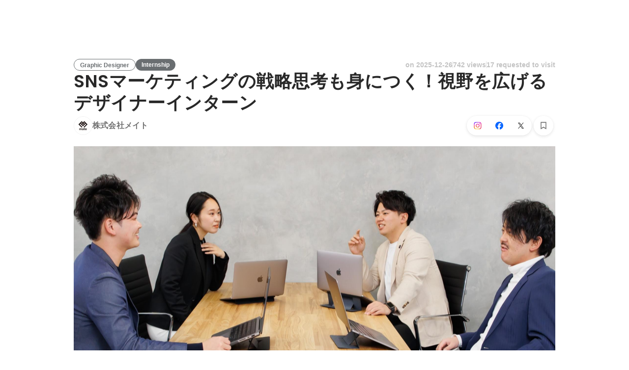

--- FILE ---
content_type: text/html; charset=utf-8
request_url: https://en-jp.wantedly.com/projects/1039462
body_size: 44036
content:
<!DOCTYPE html><html lang="en"><head><meta charSet="utf-8"/><meta name="viewport" content="width=device-width, minimum-scale=1, maximum-scale=1, initial-scale=1, viewport-cover=cover, user-scalable=no"/><meta property="fb:app_id" content="234170156611754"/><meta property="og:title" content="SNSマーケティングの戦略思考も身につく！視野を広げるデザイナーインターン - Graphic Designer jobs at 株式会社メイト - Wantedly"/><title>SNSマーケティングの戦略思考も身につく！視野を広げるデザイナーインターン - Graphic Designer jobs at 株式会社メイト - Wantedly</title><meta name="keywords" content="株式会社メイト,job search,job listings,career,employment,work"/><meta name="description" content="The recruitment of Graphic Designer at 株式会社メイト. You can know about the motivation to work and the members who will work together. 事業拡大に伴い、新メンバーの募集を致します！ ご興味のある方はぜひお気軽にエントリーください！ ◆概要 ￣￣￣￣￣￣￣￣￣￣ 「デザイナー..."/><meta property="og:type" content="article"/><meta property="og:description" content="事業拡大に伴い、新メンバーの募集を致します！ ご興味のある方はぜひお気軽にエントリーください！ ◆概要 ￣￣￣￣￣￣￣￣￣￣ 「デザイナー..."/><meta property="og:url" content="https://www.wantedly.com/projects/1039462"/><meta property="og:image" content="https://www.wantedly.com/projects/1039462/ogp_image"/><meta property="og:image:width" content="1200"/><meta property="og:image:height" content="630"/><meta property="twitter:card" content="summary_large_image"/><meta property="twitter:site" content="@wantedly"/><meta property="twitter:url" content="https://www.wantedly.com/projects/1039462"/><meta property="twitter:title" content="SNSマーケティングの戦略思考も身につく！視野を広げるデザイナーインターン by 株式会社メイト"/><meta property="twitter:description" content="事業拡大に伴い、新メンバーの募集を致します！ ご興味のある方はぜひお気軽にエントリーください！ ◆概要 ￣￣￣￣￣￣￣￣￣￣ 「デザイナー..."/><meta property="twitter:image" content="https://www.wantedly.com/projects/1039462/ogp_image"/><link rel="canonical" href="https://www.wantedly.com/projects/1039462"/><link rel="alternate" hrefLang="x-default" href="https://www.wantedly.com/projects/1039462"/><link rel="alternate" hrefLang="ja" href="https://www.wantedly.com/projects/1039462"/><link rel="alternate" hrefLang="en" href="https://sg.wantedly.com/projects/1039462"/><link rel="alternate" hrefLang="ja-jp" href="https://www.wantedly.com/projects/1039462"/><link rel="alternate" hrefLang="en-jp" href="https://en-jp.wantedly.com/projects/1039462"/><link rel="alternate" hrefLang="en-sg" href="https://sg.wantedly.com/projects/1039462"/><script type="application/ld+json">{"@context":"https://schema.org","@graph":[{"@type":"Organization","@id":"https://www.wantedly.com/#organization","name":"Wantedly","url":"https://www.wantedly.com","sameAs":["https://wantedlyinc.com","https://www.facebook.com/wantedly","https://x.com/wantedly"]},{"@type":"WebSite","@id":"https://www.wantedly.com/#website","url":"https://www.wantedly.com","name":"Wantedly","inLanguage":"ja","publisher":{"@id":"https://www.wantedly.com/#organization"},"potentialAction":{"@type":"SearchAction","target":{"@type":"EntryPoint","urlTemplate":"https://www.wantedly.com/search?query={search_term_string}"},"query-input":"required name=search_term_string"}},{"@type":"WebPage","@id":"https://www.wantedly.com/projects/1039462#webpage","url":"https://www.wantedly.com/projects/1039462","name":"SNSマーケティングの戦略思考も身につく！視野を広げるデザイナーインターン - Graphic Designer jobs at 株式会社メイト - Wantedly","description":"The recruitment of Graphic Designer at 株式会社メイト. You can know about the motivation to work and the members who will work together. 事業拡大に伴い、新メンバーの募集を致します！ ご興味のある方はぜひお気軽にエントリーください！ ◆概要 ￣￣￣￣￣￣￣￣￣￣ 「デザイナー...","inLanguage":"ja","isPartOf":{"@id":"https://www.wantedly.com/#website"},"publisher":{"@id":"https://www.wantedly.com/#organization"},"breadcrumb":{"@id":"https://www.wantedly.com/projects/1039462#breadcrumbs"},"primaryImageOfPage":{"@type":"ImageObject","url":"https://www.wantedly.com/projects/1039462/ogp_image"},"mainEntity":{"@id":"https://www.wantedly.com/projects/1039462#jobposting"}},{"@type":"JobPosting","@id":"https://www.wantedly.com/projects/1039462#jobposting","identifier":{"@type":"PropertyValue","name":"株式会社メイト","value":"1039462"},"title":"SNSマーケティングの戦略思考も身につく！視野を広げるデザイナーインターン","description":"事業拡大に伴い、新メンバーの募集を致します！ ご興味のある方はぜひお気軽にエントリーください！ ◆概要 ￣￣￣￣￣￣￣￣￣￣ 「デザイナー...","datePosted":"2023-03-17T02:16:47.641Z","hiringOrganization":{"@type":"Organization","@id":"https://www.wantedly.com/companies/mate_0205#organization","name":"株式会社メイト","url":"https://www.wantedly.com/companies/mate_0205"},"jobLocation":{"@type":"Place","address":{"@type":"PostalAddress","addressCountry":"JP"}},"employmentType":"INTERN","url":"https://www.wantedly.com/projects/1039462","directApply":true,"occupationalCategory":"Graphic Designer","image":"https://images.wantedly.com/i/CnyUEjB?w=1200&amp;h=630"},{"@type":"Organization","@id":"https://www.wantedly.com/companies/mate_0205#organization","name":"株式会社メイト","url":"https://www.wantedly.com/companies/mate_0205"},{"@type":"BreadcrumbList","@id":"https://www.wantedly.com/projects/1039462#breadcrumbs","itemListElement":[{"@type":"ListItem","position":1,"name":"Wantedly","item":"https://www.wantedly.com/projects"},{"@type":"ListItem","position":2,"name":"Art / Design Internship Jobs","item":"https://www.wantedly.com/project_categories/design_and_art/internship"},{"@type":"ListItem","position":3,"name":"SNSマーケティングの戦略思考も身につく！視野を広げるデザイナーインターン","item":"https://www.wantedly.com/projects/1039462"}]}]}</script><meta name="next-head-count" content="27"/><link rel="shortcut icon" href="/favicon.ico"/><style type="text/css">$<!-- -->.fresnel-container{margin:0;padding:0;}
@media not all and (min-width:0px) and (max-width:560.98px){.fresnel-at-mobile{display:none!important;}}
@media not all and (min-width:561px) and (max-width:960.98px){.fresnel-at-tablet{display:none!important;}}
@media not all and (min-width:961px) and (max-width:1280.98px){.fresnel-at-laptop{display:none!important;}}
@media not all and (min-width:1281px) and (max-width:1680.98px){.fresnel-at-laptopL{display:none!important;}}
@media not all and (min-width:1681px) and (max-width:1920.98px){.fresnel-at-laptopLL{display:none!important;}}
@media not all and (min-width:1921px){.fresnel-at-laptopXL{display:none!important;}}
@media not all and (max-width:560.98px){.fresnel-lessThan-tablet{display:none!important;}}
@media not all and (max-width:960.98px){.fresnel-lessThan-laptop{display:none!important;}}
@media not all and (max-width:1280.98px){.fresnel-lessThan-laptopL{display:none!important;}}
@media not all and (max-width:1680.98px){.fresnel-lessThan-laptopLL{display:none!important;}}
@media not all and (max-width:1920.98px){.fresnel-lessThan-laptopXL{display:none!important;}}
@media not all and (min-width:561px){.fresnel-greaterThan-mobile{display:none!important;}}
@media not all and (min-width:961px){.fresnel-greaterThan-tablet{display:none!important;}}
@media not all and (min-width:1281px){.fresnel-greaterThan-laptop{display:none!important;}}
@media not all and (min-width:1681px){.fresnel-greaterThan-laptopL{display:none!important;}}
@media not all and (min-width:1921px){.fresnel-greaterThan-laptopLL{display:none!important;}}
@media not all and (min-width:0px){.fresnel-greaterThanOrEqual-mobile{display:none!important;}}
@media not all and (min-width:561px){.fresnel-greaterThanOrEqual-tablet{display:none!important;}}
@media not all and (min-width:961px){.fresnel-greaterThanOrEqual-laptop{display:none!important;}}
@media not all and (min-width:1281px){.fresnel-greaterThanOrEqual-laptopL{display:none!important;}}
@media not all and (min-width:1681px){.fresnel-greaterThanOrEqual-laptopLL{display:none!important;}}
@media not all and (min-width:1921px){.fresnel-greaterThanOrEqual-laptopXL{display:none!important;}}
@media not all and (min-width:0px) and (max-width:560.98px){.fresnel-between-mobile-tablet{display:none!important;}}
@media not all and (min-width:0px) and (max-width:960.98px){.fresnel-between-mobile-laptop{display:none!important;}}
@media not all and (min-width:0px) and (max-width:1280.98px){.fresnel-between-mobile-laptopL{display:none!important;}}
@media not all and (min-width:0px) and (max-width:1680.98px){.fresnel-between-mobile-laptopLL{display:none!important;}}
@media not all and (min-width:0px) and (max-width:1920.98px){.fresnel-between-mobile-laptopXL{display:none!important;}}
@media not all and (min-width:561px) and (max-width:960.98px){.fresnel-between-tablet-laptop{display:none!important;}}
@media not all and (min-width:561px) and (max-width:1280.98px){.fresnel-between-tablet-laptopL{display:none!important;}}
@media not all and (min-width:561px) and (max-width:1680.98px){.fresnel-between-tablet-laptopLL{display:none!important;}}
@media not all and (min-width:561px) and (max-width:1920.98px){.fresnel-between-tablet-laptopXL{display:none!important;}}
@media not all and (min-width:961px) and (max-width:1280.98px){.fresnel-between-laptop-laptopL{display:none!important;}}
@media not all and (min-width:961px) and (max-width:1680.98px){.fresnel-between-laptop-laptopLL{display:none!important;}}
@media not all and (min-width:961px) and (max-width:1920.98px){.fresnel-between-laptop-laptopXL{display:none!important;}}
@media not all and (min-width:1281px) and (max-width:1680.98px){.fresnel-between-laptopL-laptopLL{display:none!important;}}
@media not all and (min-width:1281px) and (max-width:1920.98px){.fresnel-between-laptopL-laptopXL{display:none!important;}}
@media not all and (min-width:1681px) and (max-width:1920.98px){.fresnel-between-laptopLL-laptopXL{display:none!important;}}</style><script src="/_next/environment.js"></script><link rel="preconnect" href="https://fonts.gstatic.com" crossorigin /><link rel="preload" href="https://d3h6oc2shi7z5u.cloudfront.net/a4db759776d2009a5299498be3e66220ee04fbe2/_next/static/css/53b4e0b06f2855df.css" as="style"/><link rel="stylesheet" href="https://d3h6oc2shi7z5u.cloudfront.net/a4db759776d2009a5299498be3e66220ee04fbe2/_next/static/css/53b4e0b06f2855df.css" data-n-g=""/><noscript data-n-css=""></noscript><script defer="" nomodule="" src="https://d3h6oc2shi7z5u.cloudfront.net/a4db759776d2009a5299498be3e66220ee04fbe2/_next/static/chunks/polyfills-42372ed130431b0a.js"></script><script defer="" src="https://d3h6oc2shi7z5u.cloudfront.net/a4db759776d2009a5299498be3e66220ee04fbe2/_next/static/chunks/5242.aa9cc39b265e5e64.js"></script><script src="https://d3h6oc2shi7z5u.cloudfront.net/a4db759776d2009a5299498be3e66220ee04fbe2/_next/static/chunks/webpack-f51deb0dd7968226.js" defer=""></script><script src="https://d3h6oc2shi7z5u.cloudfront.net/a4db759776d2009a5299498be3e66220ee04fbe2/_next/static/chunks/framework-c6ee5607585ef091.js" defer=""></script><script src="https://d3h6oc2shi7z5u.cloudfront.net/a4db759776d2009a5299498be3e66220ee04fbe2/_next/static/chunks/main-d1107384668fcb9d.js" defer=""></script><script src="https://d3h6oc2shi7z5u.cloudfront.net/a4db759776d2009a5299498be3e66220ee04fbe2/_next/static/chunks/pages/_app-e17cfd44cd07eaa5.js" defer=""></script><script src="https://d3h6oc2shi7z5u.cloudfront.net/a4db759776d2009a5299498be3e66220ee04fbe2/_next/static/chunks/ea88be26-bcaf74411519f7b5.js" defer=""></script><script src="https://d3h6oc2shi7z5u.cloudfront.net/a4db759776d2009a5299498be3e66220ee04fbe2/_next/static/chunks/2853-9c2a1b7e75dab072.js" defer=""></script><script src="https://d3h6oc2shi7z5u.cloudfront.net/a4db759776d2009a5299498be3e66220ee04fbe2/_next/static/chunks/7309-6ba39a9142b5f193.js" defer=""></script><script src="https://d3h6oc2shi7z5u.cloudfront.net/a4db759776d2009a5299498be3e66220ee04fbe2/_next/static/chunks/7613-3ede6c31dc1dd359.js" defer=""></script><script src="https://d3h6oc2shi7z5u.cloudfront.net/a4db759776d2009a5299498be3e66220ee04fbe2/_next/static/chunks/6630-62a481ca0d84ee01.js" defer=""></script><script src="https://d3h6oc2shi7z5u.cloudfront.net/a4db759776d2009a5299498be3e66220ee04fbe2/_next/static/chunks/1664-7f92015507a893c6.js" defer=""></script><script src="https://d3h6oc2shi7z5u.cloudfront.net/a4db759776d2009a5299498be3e66220ee04fbe2/_next/static/chunks/8121-e65313d8ffec56ef.js" defer=""></script><script src="https://d3h6oc2shi7z5u.cloudfront.net/a4db759776d2009a5299498be3e66220ee04fbe2/_next/static/chunks/9598-6a572a3fcbf073d8.js" defer=""></script><script src="https://d3h6oc2shi7z5u.cloudfront.net/a4db759776d2009a5299498be3e66220ee04fbe2/_next/static/chunks/9491-8310e9954c212627.js" defer=""></script><script src="https://d3h6oc2shi7z5u.cloudfront.net/a4db759776d2009a5299498be3e66220ee04fbe2/_next/static/chunks/8640-f634d4076a9a4c0b.js" defer=""></script><script src="https://d3h6oc2shi7z5u.cloudfront.net/a4db759776d2009a5299498be3e66220ee04fbe2/_next/static/chunks/8764-cee2c2f738df61b2.js" defer=""></script><script src="https://d3h6oc2shi7z5u.cloudfront.net/a4db759776d2009a5299498be3e66220ee04fbe2/_next/static/chunks/9652-49156ea633eb8c6f.js" defer=""></script><script src="https://d3h6oc2shi7z5u.cloudfront.net/a4db759776d2009a5299498be3e66220ee04fbe2/_next/static/chunks/7210-60aee1d3bd54d64b.js" defer=""></script><script src="https://d3h6oc2shi7z5u.cloudfront.net/a4db759776d2009a5299498be3e66220ee04fbe2/_next/static/chunks/2012-d7e0210342d88224.js" defer=""></script><script src="https://d3h6oc2shi7z5u.cloudfront.net/a4db759776d2009a5299498be3e66220ee04fbe2/_next/static/chunks/9101-14a2860ed2cf556a.js" defer=""></script><script src="https://d3h6oc2shi7z5u.cloudfront.net/a4db759776d2009a5299498be3e66220ee04fbe2/_next/static/chunks/7283-9a2dbdecafa832fd.js" defer=""></script><script src="https://d3h6oc2shi7z5u.cloudfront.net/a4db759776d2009a5299498be3e66220ee04fbe2/_next/static/chunks/4825-ad797297781b9d2c.js" defer=""></script><script src="https://d3h6oc2shi7z5u.cloudfront.net/a4db759776d2009a5299498be3e66220ee04fbe2/_next/static/chunks/1036-f02d67900f978265.js" defer=""></script><script src="https://d3h6oc2shi7z5u.cloudfront.net/a4db759776d2009a5299498be3e66220ee04fbe2/_next/static/chunks/2142-6fd7ad2601d129d6.js" defer=""></script><script src="https://d3h6oc2shi7z5u.cloudfront.net/a4db759776d2009a5299498be3e66220ee04fbe2/_next/static/chunks/1909-66c95c7acb7e90b6.js" defer=""></script><script src="https://d3h6oc2shi7z5u.cloudfront.net/a4db759776d2009a5299498be3e66220ee04fbe2/_next/static/chunks/7380-ee5071ebada54237.js" defer=""></script><script src="https://d3h6oc2shi7z5u.cloudfront.net/a4db759776d2009a5299498be3e66220ee04fbe2/_next/static/chunks/1397-c887c3de20ba5c97.js" defer=""></script><script src="https://d3h6oc2shi7z5u.cloudfront.net/a4db759776d2009a5299498be3e66220ee04fbe2/_next/static/chunks/705-600789812227aafb.js" defer=""></script><script src="https://d3h6oc2shi7z5u.cloudfront.net/a4db759776d2009a5299498be3e66220ee04fbe2/_next/static/chunks/5326-1c8b41dab5dc4c03.js" defer=""></script><script src="https://d3h6oc2shi7z5u.cloudfront.net/a4db759776d2009a5299498be3e66220ee04fbe2/_next/static/chunks/pages/projects/%5Bid%5D-8d0b5a851da20369.js" defer=""></script><script src="https://d3h6oc2shi7z5u.cloudfront.net/a4db759776d2009a5299498be3e66220ee04fbe2/_next/static/a4db759776d2009a5299498be3e66220ee04fbe2/_buildManifest.js" defer=""></script><script src="https://d3h6oc2shi7z5u.cloudfront.net/a4db759776d2009a5299498be3e66220ee04fbe2/_next/static/a4db759776d2009a5299498be3e66220ee04fbe2/_ssgManifest.js" defer=""></script><style data-styled="" data-styled-version="5.3.11">html,body,div,span,applet,object,iframe,h1,h2,h3,h4,h5,h6,p,blockquote,pre,a,abbr,acronym,address,big,cite,code,del,dfn,em,img,ins,kbd,q,s,samp,small,strike,strong,sub,sup,tt,var,b,u,i,center,dl,dt,dd,ol,ul,li,fieldset,form,label,legend,table,caption,tbody,tfoot,thead,tr,th,td,article,aside,canvas,details,embed,figure,figcaption,footer,header,hgroup,main,menu,nav,output,ruby,section,summary,time,mark,audio,video{margin:0;padding:0;font-size:100%;vertical-align:baseline;border:0;}/*!sc*/
article,aside,details,figcaption,figure,footer,header,hgroup,main,menu,nav,section{display:block;}/*!sc*/
*[hidden]{display:none;}/*!sc*/
body{line-height:1;}/*!sc*/
ol,ul{list-style:none;}/*!sc*/
blockquote,q{quotes:none;}/*!sc*/
blockquote:before,blockquote:after,q:before,q:after{content:"";content:none;}/*!sc*/
table{border-collapse:collapse;border-spacing:0;}/*!sc*/
#container{min-width:initial;}/*!sc*/
@media screen and (max-width:560px){#container{min-width:320px;}}/*!sc*/
#main{margin:0;}/*!sc*/
#main-inner{width:100%;}/*!sc*/
a{-webkit-text-decoration:none;text-decoration:none;}/*!sc*/
a:hover{-webkit-text-decoration:none;text-decoration:none;}/*!sc*/
ul{padding:0;}/*!sc*/
li{margin:0%;text-indent:0;list-style:none;}/*!sc*/
.ReactModal__Html--open,.ReactModal__Body--open{overflow:hidden;}/*!sc*/
textarea{resize:none;}/*!sc*/
button{background:transparent;border:none;outline:none;}/*!sc*/
input[type="number"]{border:unset;}/*!sc*/
input[type="number"]:focus{border:unset;}/*!sc*/
#mainWrapper{z-index:0;background:#ffffff;}/*!sc*/
#visit-frontend-ssr-root img{max-width:unset;}/*!sc*/
data-styled.g342[id="sc-global-lsxYv1"]{content:"sc-global-lsxYv1,"}/*!sc*/
.mQcmi{display:-webkit-box;display:-webkit-flex;display:-ms-flexbox;display:flex;-webkit-box-pack:justify;-webkit-justify-content:space-between;-ms-flex-pack:justify;justify-content:space-between;}/*!sc*/
.mQcmi.mQcmi{min-width:-webkit-fit-content;min-width:-moz-fit-content;min-width:fit-content;}/*!sc*/
data-styled.g887[id="NoticeToast__StyledToast-sc-1oxrvhh-0"]{content:"mQcmi,"}/*!sc*/
@media screen and (min-width:561px){.jDIjyW{height:64px;}}/*!sc*/
@media screen and (max-width:560px){.jDIjyW{height:48px;}}/*!sc*/
data-styled.g1312[id="GlobalHeaderContainer__Wrapper-sc-w2zm3i-0"]{content:"jDIjyW,"}/*!sc*/
.kuPcsN{background-color:#292929;padding:0 12px;min-height:52px;display:-webkit-box;display:-webkit-flex;display:-ms-flexbox;display:flex;-webkit-box-pack:justify;-webkit-justify-content:space-between;-ms-flex-pack:justify;justify-content:space-between;-webkit-align-items:center;-webkit-box-align:center;-ms-flex-align:center;align-items:center;position:relative;overflow:hidden;}/*!sc*/
data-styled.g1313[id="AppBanner__Base-sc-f58kks-0"]{content:"kuPcsN,"}/*!sc*/
.dpipaL{font-weight:400;font-family:"Lato","Helvetica Neue",Helvetica,"Hiragino Sans","ヒラギノ角ゴシック Pro","Hiragino Kaku Gothic Pro","メイリオ",Meiryo,Osaka,"ＭＳ Ｐゴシック","MS PGothic",sans-serif;font-size:10px;line-height:13px;color:rgba(255,255,255,1);overflow:hidden;text-overflow:ellipsis;white-space:nowrap;}/*!sc*/
data-styled.g1315[id="AppBanner__Caption-sc-f58kks-2"]{content:"dpipaL,"}/*!sc*/
.duyULK{position:absolute;top:-89px;right:-46px;width:156px;height:156px;border-radius:50%;background-color:#08c5e7;}/*!sc*/
data-styled.g1317[id="AppBanner__Motif-sc-f58kks-4"]{content:"duyULK,"}/*!sc*/
.hKZUTc{box-shadow:0px 0px 0px 1px rgba(0,0,0,0.02),0px 1px 3px 0px rgba(0,0,0,0.1);}/*!sc*/
data-styled.g1318[id="AppBanner__OpenAppButtonLink-sc-f58kks-5"]{content:"hKZUTc,"}/*!sc*/
.cMEuNN{font-family:"Helvetica Neue",Helvetica,Arial,"Hiragino Sans","ヒラギノ角ゴシック","Hiragino Kaku Gothic ProN","ヒラギノ角ゴ Pro W3",Roboto,"メイリオ",Meiryo,"ＭＳ Ｐゴシック",sans-serif;font-size:12px;font-weight:600;line-height:16px;display:inline-block;padding:0 12px;height:24px;line-height:24px;box-sizing:border-box;text-align:center;border:1px solid;color:#6A6E71;border-color:#6A6E71;}/*!sc*/
.cMEuNN:lang(en),.cMEuNN .text-narrow{font-size:12px;font-weight:600;}/*!sc*/
.cMEuNN:lang(ja),.cMEuNN .text-wide{font-size:12px;font-weight:600;}/*!sc*/
@media screen and (max-width:560px){.cMEuNN{font-family:"Helvetica Neue",Helvetica,Arial,"Hiragino Sans","ヒラギノ角ゴシック","Hiragino Kaku Gothic ProN","ヒラギノ角ゴ Pro W3",Roboto,"メイリオ",Meiryo,"ＭＳ Ｐゴシック",sans-serif;font-size:12px;font-weight:600;line-height:16px;}.cMEuNN:lang(en),.cMEuNN .text-narrow{font-size:12px;font-weight:600;}.cMEuNN:lang(ja),.cMEuNN .text-wide{font-size:12px;font-weight:600;}}/*!sc*/
.fjRWsI{font-family:"Helvetica Neue",Helvetica,Arial,"Hiragino Sans","ヒラギノ角ゴシック","Hiragino Kaku Gothic ProN","ヒラギノ角ゴ Pro W3",Roboto,"メイリオ",Meiryo,"ＭＳ Ｐゴシック",sans-serif;font-size:12px;font-weight:600;line-height:16px;display:inline-block;padding:0 12px;height:24px;line-height:24px;box-sizing:border-box;text-align:center;color:#ffffff;background:#6A6E71;}/*!sc*/
.fjRWsI:lang(en),.fjRWsI .text-narrow{font-size:12px;font-weight:600;}/*!sc*/
.fjRWsI:lang(ja),.fjRWsI .text-wide{font-size:12px;font-weight:600;}/*!sc*/
@media screen and (max-width:560px){.fjRWsI{font-family:"Helvetica Neue",Helvetica,Arial,"Hiragino Sans","ヒラギノ角ゴシック","Hiragino Kaku Gothic ProN","ヒラギノ角ゴ Pro W3",Roboto,"メイリオ",Meiryo,"ＭＳ Ｐゴシック",sans-serif;font-size:12px;font-weight:600;line-height:16px;}.fjRWsI:lang(en),.fjRWsI .text-narrow{font-size:12px;font-weight:600;}.fjRWsI:lang(ja),.fjRWsI .text-wide{font-size:12px;font-weight:600;}}/*!sc*/
data-styled.g2553[id="ProjectTag__InverseTag-sc-yln8rd-0"]{content:"cMEuNN,fjRWsI,"}/*!sc*/
.kGSTXn{font-family:"Lato","Helvetica Neue",Helvetica,"Hiragino Sans","ヒラギノ角ゴシック Pro","Hiragino Kaku Gothic Pro","メイリオ",Meiryo,Osaka,"ＭＳ Ｐゴシック","MS PGothic",sans-serif;font-size:16px;font-weight:400;line-height:28px;white-space:pre-wrap;word-break:break-word;color:rgba(0,0,0,0.84);}/*!sc*/
.kGSTXn:lang(en),.kGSTXn .text-narrow{font-size:16px;font-weight:400;}/*!sc*/
.kGSTXn:lang(ja),.kGSTXn .text-wide{font-size:15px;font-weight:400;}/*!sc*/
@media screen and (max-width:560px){.kGSTXn{font-family:"Lato","Helvetica Neue",Helvetica,"Hiragino Sans","ヒラギノ角ゴシック Pro","Hiragino Kaku Gothic Pro","メイリオ",Meiryo,Osaka,"ＭＳ Ｐゴシック","MS PGothic",sans-serif;font-size:16px;font-weight:400;line-height:24px;}.kGSTXn:lang(en),.kGSTXn .text-narrow{font-size:16px;font-weight:400;}.kGSTXn:lang(ja),.kGSTXn .text-wide{font-size:15px;font-weight:400;}}/*!sc*/
.kGSTXn a{color:#006f8e;-webkit-text-decoration:none;text-decoration:none;}/*!sc*/
.kGSTXn a:hover{-webkit-text-decoration:underline;text-decoration:underline;}/*!sc*/
data-styled.g2568[id="ProjectPlainDescription__PlainDescription-sc-ay222f-0"]{content:"kGSTXn,"}/*!sc*/
.dWmkoA{position:relative;display:grid;}/*!sc*/
@media screen and (max-width:560px){.dWmkoA{grid-template:"members" "culture-match" "descriptions" "sub" "suggestions" / 1fr;}}/*!sc*/
@media screen and (min-width:561px){.dWmkoA{grid-template:"members m sub" "culture-match m sub" "descriptions m sub" "suggestions m sub" / 640px 1fr 280px;-webkit-align-items:start;-webkit-box-align:start;-ms-flex-align:start;align-items:start;}}/*!sc*/
data-styled.g2569[id="layouts__Body-sc-33iw66-0"]{content:"dWmkoA,"}/*!sc*/
.cjWVla{grid-area:members;}/*!sc*/
@media screen and (max-width:560px){.cjWVla{padding:16px 0 24px;margin:0 16px;border-bottom:1px solid rgba(0,0,0,0.12);}}/*!sc*/
data-styled.g2570[id="layouts__MemberList-sc-33iw66-1"]{content:"cjWVla,"}/*!sc*/
.kOMwrT{grid-area:descriptions;}/*!sc*/
@media screen and (max-width:560px){.kOMwrT{padding:24px 0;margin:0 auto;max-width:calc(100vw - 32px);border-bottom:1px solid rgba(0,0,0,0.12);width:100%;}}/*!sc*/
data-styled.g2572[id="layouts__ProjectDescriptionList-sc-33iw66-3"]{content:"kOMwrT,"}/*!sc*/
.eivCma:empty{display:none;}/*!sc*/
@media screen and (max-width:560px){.eivCma{padding:16px 0;}}/*!sc*/
@media screen and (min-width:561px){.eivCma{margin-top:54px;}}/*!sc*/
data-styled.g2573[id="layouts__ProjectDescription-sc-33iw66-4"]{content:"eivCma,"}/*!sc*/
.bYTYeo{grid-area:suggestions;}/*!sc*/
@media screen and (min-width:561px){.bYTYeo > section{margin-top:60px;}}/*!sc*/
@media screen and (min-width:561px){.bYTYeo{display:none;}}/*!sc*/
data-styled.g2574[id="layouts__SuggestedListOnlyLaptop-sc-33iw66-5"]{content:"bYTYeo,"}/*!sc*/
.iOwAAc{grid-area:sub;}/*!sc*/
@media screen and (min-width:561px){.iOwAAc{position:-webkit-sticky;position:sticky;top:0;width:280px;margin-top:-16px;}}/*!sc*/
data-styled.g2575[id="layouts__Sub-sc-33iw66-6"]{content:"iOwAAc,"}/*!sc*/
@media screen and (min-width:561px){.htPAMa{padding-top:16px;}}/*!sc*/
data-styled.g2576[id="layouts__SubInner-sc-33iw66-7"]{content:"htPAMa,"}/*!sc*/
@media screen and (max-width:560px){.ektRan{padding:40px 0;margin:0 16px;}}/*!sc*/
data-styled.g2577[id="layouts__ProjectSupport-sc-33iw66-8"]{content:"ektRan,"}/*!sc*/
@media screen and (max-width:560px){.gwqxQu{background:rgba(0,0,0,0.03);padding:24px 16px;}}/*!sc*/
data-styled.g2578[id="layouts__CompanySection-sc-33iw66-9"]{content:"gwqxQu,"}/*!sc*/
.cQEGBY{height:1px;min-width:100%;background-color:rgba(0,0,0,0.12);margin-top:32px;margin-bottom:24px;}/*!sc*/
data-styled.g2579[id="layouts__HorizontalDivider-sc-33iw66-10"]{content:"cQEGBY,"}/*!sc*/
.etJeYJ{display:block;background:transparent;border:none;position:relative;box-sizing:border-box;overflow:hidden;border-radius:8px;width:100%;}/*!sc*/
data-styled.g2580[id="ProjectDescriptionImageGridList__Base-sc-hon2fr-0"]{content:"etJeYJ,"}/*!sc*/
.jrDGDv{display:-webkit-box;display:-webkit-flex;display:-ms-flexbox;display:flex;-webkit-flex-direction:row;-ms-flex-direction:row;flex-direction:row;-webkit-flex-wrap:wrap;-ms-flex-wrap:wrap;flex-wrap:wrap;-webkit-align-items:flex-start;-webkit-box-align:flex-start;-ms-flex-align:flex-start;align-items:flex-start;margin:-1px;}/*!sc*/
data-styled.g2581[id="ProjectDescriptionImageGridList__GridLayout-sc-hon2fr-1"]{content:"jrDGDv,"}/*!sc*/
.UsSAy{position:relative;width:calc(33% - 1px);height:108px;margin:1px;}/*!sc*/
data-styled.g2582[id="ProjectDescriptionImageGridList__ImageBase-sc-hon2fr-2"]{content:"UsSAy,"}/*!sc*/
.jbhgmZ{display:block;border:none;position:absolute;top:0;bottom:0;width:100%;cursor:pointer;-webkit-transition:background-color 0.2s cubic-bezier(0.3,0.3,0.3,1);transition:background-color 0.2s cubic-bezier(0.3,0.3,0.3,1);}/*!sc*/
.jbhgmZ:active,.jbhgmZ:focus{background-color:rgba(0,0,0,0.06);}/*!sc*/
data-styled.g2583[id="ProjectDescriptionImageGridList__Overlay-sc-hon2fr-3"]{content:"jbhgmZ,"}/*!sc*/
.eXGCKQ{width:100%;height:100%;object-fit:cover;}/*!sc*/
data-styled.g2584[id="ProjectDescriptionImageGridList__Image-sc-hon2fr-4"]{content:"eXGCKQ,"}/*!sc*/
.bpQUMg{display:-webkit-box;display:-webkit-flex;display:-ms-flexbox;display:flex;-webkit-flex-direction:column;-ms-flex-direction:column;flex-direction:column;gap:8px;}/*!sc*/
@media screen and (max-width:560px){.bpQUMg{-webkit-flex-direction:column-reverse;-ms-flex-direction:column-reverse;flex-direction:column-reverse;}}/*!sc*/
data-styled.g2585[id="ProjectMemberPersonalityAssessmentCard__CardWrapper-sc-hdfeh7-0"]{content:"bpQUMg,"}/*!sc*/
.bIXMSZ{border-radius:8px;}/*!sc*/
@media screen and (max-width:560px){.bIXMSZ{width:100%;height:auto;}}/*!sc*/
data-styled.g2587[id="ProjectMemberPersonalityAssessmentCard__Card-sc-hdfeh7-2"]{content:"bIXMSZ,"}/*!sc*/
.gXGNap{display:-webkit-box;display:-webkit-flex;display:-ms-flexbox;display:flex;-webkit-align-items:center;-webkit-box-align:center;-ms-flex-align:center;align-items:center;gap:8px;}/*!sc*/
data-styled.g2588[id="ProjectMemberPersonalityAssessmentCard__MemberInfo-sc-hdfeh7-3"]{content:"gXGNap,"}/*!sc*/
.gpgsit{display:block;}/*!sc*/
data-styled.g2590[id="ProjectMemberPersonalityAssessmentCard__MemberAvatar-sc-hdfeh7-5"]{content:"gpgsit,"}/*!sc*/
.gJYgmw{color:rgba(0,0,0,0.56);-webkit-flex:1;-ms-flex:1;flex:1;}/*!sc*/
data-styled.g2592[id="ProjectMemberPersonalityAssessmentCard__MemberPosition-sc-hdfeh7-7"]{content:"gJYgmw,"}/*!sc*/
.ftwBIg{position:relative;display:-webkit-box;display:-webkit-flex;display:-ms-flexbox;display:flex;-webkit-align-items:center;-webkit-box-align:center;-ms-flex-align:center;align-items:center;-webkit-flex-shrink:1;-ms-flex-negative:1;flex-shrink:1;box-sizing:border-box;color:rgba(0,0,0,0.56);}/*!sc*/
.ftwBIg:first-child{-webkit-flex-shrink:0;-ms-flex-negative:0;flex-shrink:0;}/*!sc*/
@media screen and (max-width:560px){.ftwBIg{min-width:48px;font-family:"Lato","Helvetica Neue",Helvetica,"Hiragino Sans","ヒラギノ角ゴシック Pro","Hiragino Kaku Gothic Pro","メイリオ",Meiryo,Osaka,"ＭＳ Ｐゴシック","MS PGothic",sans-serif;font-size:12px;font-weight:400;line-height:16px;}.ftwBIg:nth-child(n + 4){display:none;}.ftwBIg:lang(en),.ftwBIg .text-narrow{font-size:12px;font-weight:400;}.ftwBIg:lang(ja),.ftwBIg .text-wide{font-size:12px;font-weight:400;}@media screen and (max-width:560px){.ftwBIg{font-family:"Lato","Helvetica Neue",Helvetica,"Hiragino Sans","ヒラギノ角ゴシック Pro","Hiragino Kaku Gothic Pro","メイリオ",Meiryo,Osaka,"ＭＳ Ｐゴシック","MS PGothic",sans-serif;font-size:12px;font-weight:400;line-height:16px;}.ftwBIg:lang(en),.ftwBIg .text-narrow{font-size:12px;font-weight:400;}.ftwBIg:lang(ja),.ftwBIg .text-wide{font-size:12px;font-weight:400;}}.ftwBIg svg{-webkit-flex-shrink:0;-ms-flex-negative:0;flex-shrink:0;width:20px;height:20px;color:rgba(0,0,0,0.56);}}/*!sc*/
@media screen and (min-width:561px){.ftwBIg{font-family:"Lato","Helvetica Neue",Helvetica,"Hiragino Sans","ヒラギノ角ゴシック Pro","Hiragino Kaku Gothic Pro","メイリオ",Meiryo,Osaka,"ＭＳ Ｐゴシック","MS PGothic",sans-serif;font-size:14px;font-weight:400;line-height:24px;padding:8px 0;margin-right:18px;min-width:66px;font-weight:400;}.ftwBIg:lang(en),.ftwBIg .text-narrow{font-size:14px;font-weight:400;}.ftwBIg:lang(ja),.ftwBIg .text-wide{font-size:14px;font-weight:400;}@media screen and (max-width:560px){.ftwBIg{font-family:"Lato","Helvetica Neue",Helvetica,"Hiragino Sans","ヒラギノ角ゴシック Pro","Hiragino Kaku Gothic Pro","メイリオ",Meiryo,Osaka,"ＭＳ Ｐゴシック","MS PGothic",sans-serif;font-size:14px;font-weight:400;line-height:22px;}.ftwBIg:lang(en),.ftwBIg .text-narrow{font-size:14px;font-weight:400;}.ftwBIg:lang(ja),.ftwBIg .text-wide{font-size:14px;font-weight:400;}}.ftwBIg svg{-webkit-flex-shrink:0;-ms-flex-negative:0;flex-shrink:0;width:24px;height:24px;color:rgba(0,0,0,0.56);}}/*!sc*/
data-styled.g2614[id="SummaryTag__SummaryTagBase-sc-17xeo0b-0"]{content:"ftwBIg,"}/*!sc*/
.jLtDDc{box-sizing:border-box;white-space:nowrap;overflow:hidden;text-overflow:ellipsis;display:block;}/*!sc*/
@media screen and (max-width:560px){.jLtDDc{padding-left:4px;min-width:0;max-width:calc(100% - 20px);}}/*!sc*/
@media screen and (min-width:561px){.jLtDDc{padding-left:8px;min-width:34px;}}/*!sc*/
data-styled.g2615[id="SummaryTag__TagLabel-sc-17xeo0b-1"]{content:"jLtDDc,"}/*!sc*/
.bZtUeW{cursor:pointer;object-fit:cover;}/*!sc*/
@media screen and (max-width:560px){.bZtUeW{width:100%;height:42.6vw;}}/*!sc*/
@media screen and (min-width:561px){.bZtUeW{width:980px;height:416px;}}/*!sc*/
data-styled.g2668[id="ProjectCoverImage__CoverImage-sc-1fnw6fw-0"]{content:"bZtUeW,"}/*!sc*/
.hJcxif{display:-webkit-box;display:-webkit-flex;display:-ms-flexbox;display:flex;-webkit-align-items:center;-webkit-box-align:center;-ms-flex-align:center;align-items:center;}/*!sc*/
data-styled.g2676[id="ProjectTagMobile__TagList-sc-7jfq0v-0"]{content:"hJcxif,"}/*!sc*/
.eVDTkG{font-family:"Helvetica Neue",Helvetica,Arial,"Hiragino Sans","ヒラギノ角ゴシック","Hiragino Kaku Gothic ProN","ヒラギノ角ゴ Pro W3",Roboto,"メイリオ",Meiryo,"ＭＳ Ｐゴシック",sans-serif;font-size:12px;font-weight:600;line-height:16px;display:inline-block;color:#00aed1;}/*!sc*/
.eVDTkG:lang(en),.eVDTkG .text-narrow{font-size:12px;font-weight:600;}/*!sc*/
.eVDTkG:lang(ja),.eVDTkG .text-wide{font-size:12px;font-weight:600;}/*!sc*/
@media screen and (max-width:560px){.eVDTkG{font-family:"Helvetica Neue",Helvetica,Arial,"Hiragino Sans","ヒラギノ角ゴシック","Hiragino Kaku Gothic ProN","ヒラギノ角ゴ Pro W3",Roboto,"メイリオ",Meiryo,"ＭＳ Ｐゴシック",sans-serif;font-size:12px;font-weight:600;line-height:16px;}.eVDTkG:lang(en),.eVDTkG .text-narrow{font-size:12px;font-weight:600;}.eVDTkG:lang(ja),.eVDTkG .text-wide{font-size:12px;font-weight:600;}}/*!sc*/
.eVDTkG:not(:first-child):before{display:inline-block;content:"・";}/*!sc*/
.dVtPIZ{font-family:"Helvetica Neue",Helvetica,Arial,"Hiragino Sans","ヒラギノ角ゴシック","Hiragino Kaku Gothic ProN","ヒラギノ角ゴ Pro W3",Roboto,"メイリオ",Meiryo,"ＭＳ Ｐゴシック",sans-serif;font-size:12px;font-weight:600;line-height:16px;display:inline-block;color:rgba(0,0,0,0.4);}/*!sc*/
.dVtPIZ:lang(en),.dVtPIZ .text-narrow{font-size:12px;font-weight:600;}/*!sc*/
.dVtPIZ:lang(ja),.dVtPIZ .text-wide{font-size:12px;font-weight:600;}/*!sc*/
@media screen and (max-width:560px){.dVtPIZ{font-family:"Helvetica Neue",Helvetica,Arial,"Hiragino Sans","ヒラギノ角ゴシック","Hiragino Kaku Gothic ProN","ヒラギノ角ゴ Pro W3",Roboto,"メイリオ",Meiryo,"ＭＳ Ｐゴシック",sans-serif;font-size:12px;font-weight:600;line-height:16px;}.dVtPIZ:lang(en),.dVtPIZ .text-narrow{font-size:12px;font-weight:600;}.dVtPIZ:lang(ja),.dVtPIZ .text-wide{font-size:12px;font-weight:600;}}/*!sc*/
.dVtPIZ:not(:first-child):before{display:inline-block;content:"・";}/*!sc*/
data-styled.g2677[id="ProjectTagMobile__ListItem-sc-7jfq0v-1"]{content:"eVDTkG,dVtPIZ,"}/*!sc*/
.beLEFk{position:relative;overflow:hidden;}/*!sc*/
data-styled.g2681[id="TextWithShowMoreButton__Base-sc-614ewh-0"]{content:"beLEFk,"}/*!sc*/
.oOQzq{position:absolute;bottom:0;right:0;margin:0;padding:0;}/*!sc*/
data-styled.g2682[id="TextWithShowMoreButton__ShowMoreButtonTouchArea-sc-614ewh-1"]{content:"oOQzq,"}/*!sc*/
.guiYEk{width:104px;padding:0;text-align:right;font-size:14px;font-weight:600;min-height:auto;background-image:linear-gradient(to right,rgba(255,255,255,0.3),rgba(255,255,255,0.98) 16%,#ffffff);}/*!sc*/
data-styled.g2683[id="TextWithShowMoreButton__ShowMoreButton-sc-614ewh-2"]{content:"guiYEk,"}/*!sc*/
.kSXfVt{color:rgba(0,0,0,0.84);}/*!sc*/
data-styled.g2685[id="ProjectDescription__Title-sc-r2aril-1"]{content:"kSXfVt,"}/*!sc*/
.egMDUz{position:relative;display:-webkit-box;display:-webkit-flex;display:-ms-flexbox;display:flex;max-width:100%;-webkit-align-items:top;-webkit-box-align:top;-ms-flex-align:top;align-items:top;-webkit-column-gap:40px;column-gap:40px;}/*!sc*/
@media screen and (max-width:560px){.egMDUz{display:none;}}/*!sc*/
data-styled.g2686[id="ProjectDescription__ImageList-sc-r2aril-2"]{content:"egMDUz,"}/*!sc*/
.krQXgw{position:relative;display:-webkit-box;display:-webkit-flex;display:-ms-flexbox;display:flex;-webkit-flex-direction:column;-ms-flex-direction:column;flex-direction:column;row-gap:10px;width:100%;}/*!sc*/
data-styled.g2687[id="ProjectDescription__DescriptionImageBase-sc-r2aril-3"]{content:"krQXgw,"}/*!sc*/
.hfVZfh{display:block;position:relative;width:100%;height:auto;object-fit:cover;}/*!sc*/
data-styled.g2688[id="ProjectDescription__Image-sc-r2aril-4"]{content:"hfVZfh,"}/*!sc*/
.ffXhwP{display:block;border:none;position:absolute;top:0;bottom:0;width:100%;cursor:pointer;-webkit-transition:background-color 0.2s cubic-bezier(0.3,0.3,0.3,1);transition:background-color 0.2s cubic-bezier(0.3,0.3,0.3,1);}/*!sc*/
.ffXhwP:hover{background-color:rgba(0,0,0,0.03);box-shadow:0px 0px 0px 1px rgba(0,0,0,0.02),0px 2px 6px 0px rgba(0,0,0,0.1);}/*!sc*/
.ffXhwP:active,.ffXhwP:focus{background-color:rgba(0,0,0,0.06);}/*!sc*/
data-styled.g2689[id="ProjectDescription__Overlay-sc-r2aril-5"]{content:"ffXhwP,"}/*!sc*/
.glUdtu{position:relative;border-radius:4px;overflow:hidden;}/*!sc*/
data-styled.g2690[id="ProjectDescription__ImageBase-sc-r2aril-6"]{content:"glUdtu,"}/*!sc*/
.izTCXw{color:rgba(0,0,0,0.4);}/*!sc*/
data-styled.g2691[id="ProjectDescription__CaptionBase-sc-r2aril-7"]{content:"izTCXw,"}/*!sc*/
.UrVma{position:relative;max-width:100%;}/*!sc*/
@media screen and (max-width:560px){.UrVma .ProjectDescription__Header-sc-r2aril-0{margin-bottom:12px;}}/*!sc*/
@media screen and (min-width:561px){.UrVma .ProjectDescription__Header-sc-r2aril-0{margin-bottom:40px;}.UrVma .ProjectDescription__ImageList-sc-r2aril-2{margin-bottom:34px;}}/*!sc*/
data-styled.g2693[id="ProjectDescription__Section-sc-r2aril-9"]{content:"UrVma,"}/*!sc*/
.joYbge{display:grid;grid-template-columns:1fr 1fr 1fr 1fr;}/*!sc*/
data-styled.g2695[id="ProjectMemberListMobile__MemberList-sc-1g2sf9p-0"]{content:"joYbge,"}/*!sc*/
.lhzUQZ .ProjectMemberListMobile__MemberList-sc-1g2sf9p-0{margin-top:8px;}/*!sc*/
data-styled.g2696[id="ProjectMemberListMobile__Section-sc-1g2sf9p-1"]{content:"lhzUQZ,"}/*!sc*/
.kUnWWZ{margin-top:16px;}/*!sc*/
data-styled.g2697[id="ProjectMemberListMobile__MemberDescription-sc-1g2sf9p-2"]{content:"kUnWWZ,"}/*!sc*/
.cywMnx{display:none;}/*!sc*/
data-styled.g2698[id="ProjectMemberListMobile__FocusedMemberBase-sc-1g2sf9p-3"]{content:"cHrcZU,cywMnx,"}/*!sc*/
.eZJchC{font-size:14px;font-weight:700;line-height:24px;color:rgba(0,0,0,0.56);}/*!sc*/
data-styled.g2700[id="ProjectMemberListMobile__FocusedMemberName-sc-1g2sf9p-5"]{content:"eZJchC,"}/*!sc*/
.dKmHZ{margin-top:4px;}/*!sc*/
data-styled.g2701[id="ProjectMemberListMobile__IntroductionBase-sc-1g2sf9p-6"]{content:"dKmHZ,"}/*!sc*/
.iTeXCf{white-space:pre-wrap;word-break:break-word;color:rgba(0,0,0,0.84);}/*!sc*/
data-styled.g2702[id="ProjectMemberListMobile__IntroductionDescription-sc-1g2sf9p-7"]{content:"iTeXCf,"}/*!sc*/
.hmAXsA{display:-webkit-box;display:-webkit-flex;display:-ms-flexbox;display:flex;-webkit-box-pack:center;-webkit-justify-content:center;-ms-flex-pack:center;justify-content:center;-webkit-text-decoration:none;text-decoration:none;position:relative;border:none;background:transparent;width:80px;height:94px;margin:auto;}/*!sc*/
data-styled.g2703[id="ProjectMemberListMobile__ProjectMemberBase-sc-1g2sf9p-8"]{content:"hmAXsA,"}/*!sc*/
.hoImpl{display:-webkit-box;display:-webkit-flex;display:-ms-flexbox;display:flex;-webkit-flex-direction:column;-ms-flex-direction:column;flex-direction:column;-webkit-align-items:center;-webkit-box-align:center;-ms-flex-align:center;align-items:center;position:relative;}/*!sc*/
data-styled.g2704[id="ProjectMemberListMobile__InnerBase-sc-1g2sf9p-9"]{content:"hoImpl,"}/*!sc*/
.gKLlPa{display:-webkit-box;display:-webkit-flex;display:-ms-flexbox;display:flex;-webkit-align-items:center;-webkit-box-align:center;-ms-flex-align:center;align-items:center;-webkit-box-pack:center;-webkit-justify-content:center;-ms-flex-pack:center;justify-content:center;height:64px;}/*!sc*/
data-styled.g2709[id="ProjectMemberListMobile__ProjectMemberAvatar-sc-1g2sf9p-14"]{content:"gKLlPa,"}/*!sc*/
.gHZkmt{box-shadow:0px 0px 0px 1px rgba(0,0,0,0.02),0px 2px 6px 0px rgba(0,0,0,0.1);}/*!sc*/
data-styled.g2710[id="ProjectMemberListMobile__ProjectMemberAvatarImage-sc-1g2sf9p-15"]{content:"gHZkmt,hUJZVk,"}/*!sc*/
.dxqgiS{width:78px;margin-top:8px;text-align:center;color:rgba(0,0,0,0.4);overflow:hidden;white-space:nowrap;text-overflow:ellipsis;}/*!sc*/
data-styled.g2711[id="ProjectMemberListMobile__ProjectMemberPosition-sc-1g2sf9p-16"]{content:"dxqgiS,"}/*!sc*/
.jdBwbO{display:-webkit-box;display:-webkit-flex;display:-ms-flexbox;display:flex;-webkit-box-pack:center;-webkit-justify-content:center;-ms-flex-pack:center;justify-content:center;-webkit-align-items:center;-webkit-box-align:center;-ms-flex-align:center;align-items:center;width:100%;height:16px;margin-top:8px;}/*!sc*/
data-styled.g2712[id="ProjectMemberListMobile__FocusedLineWrapper-sc-1g2sf9p-17"]{content:"jdBwbO,"}/*!sc*/
.gUnFJn{margin-top:1px;width:20px;height:3px;background-color:#00aed1;border-radius:16px;}/*!sc*/
data-styled.g2713[id="ProjectMemberListMobile__FocusedLine-sc-1g2sf9p-18"]{content:"gUnFJn,"}/*!sc*/
.jJbIlM{border-radius:4px;border:solid 1px #e0e0e0;padding:8px;margin:24px 0px 0px;display:-webkit-box;display:-webkit-flex;display:-ms-flexbox;display:flex;max-width:calc(100vw - 48px);}/*!sc*/
data-styled.g2714[id="ProjectMemberListMobile__MemberStoryBase-sc-1g2sf9p-19"]{content:"jJbIlM,"}/*!sc*/
.jxjVMF{width:66px;height:40px;}/*!sc*/
data-styled.g2715[id="ProjectMemberListMobile__MemberStoryCoverImage-sc-1g2sf9p-20"]{content:"jxjVMF,"}/*!sc*/
.fhEiId{margin:0px 0px 0px 12px;width:calc(100% - 82px);}/*!sc*/
data-styled.g2716[id="ProjectMemberListMobile__MemberStoryDescription-sc-1g2sf9p-21"]{content:"fhEiId,"}/*!sc*/
.hVDHlm{color:rgba(0,0,0,0.84);width:100%;font-weight:600;overflow:hidden;text-overflow:ellipsis;white-space:nowrap;}/*!sc*/
data-styled.g2717[id="ProjectMemberListMobile__MemberStoryTitle-sc-1g2sf9p-22"]{content:"hVDHlm,"}/*!sc*/
.fRXAaa{color:rgba(0,0,0,0.4);}/*!sc*/
data-styled.g2718[id="ProjectMemberListMobile__MemberStoryCaption-sc-1g2sf9p-23"]{content:"fRXAaa,"}/*!sc*/
.eOwHGh{position:relative;}/*!sc*/
data-styled.g2719[id="OtherProjectOfCompanyList__Section-sc-1l8c4zi-0"]{content:"eOwHGh,"}/*!sc*/
.jSsXxR{display:-webkit-box;display:-webkit-flex;display:-ms-flexbox;display:flex;-webkit-align-items:center;-webkit-box-align:center;-ms-flex-align:center;align-items:center;-webkit-column-gap:8px;column-gap:8px;}/*!sc*/
data-styled.g2720[id="OtherProjectOfCompanyList__Heading-sc-1l8c4zi-1"]{content:"jSsXxR,"}/*!sc*/
.csMevX{color:rgba(0,0,0,0.84);}/*!sc*/
data-styled.g2721[id="OtherProjectOfCompanyList__Title-sc-1l8c4zi-2"]{content:"csMevX,"}/*!sc*/
.cgQgVE{position:relative;-webkit-flex-shrink:0;-ms-flex-negative:0;flex-shrink:0;}/*!sc*/
data-styled.g2722[id="OtherProjectOfCompanyList__ShowMoreLinkButtonPosition-sc-1l8c4zi-3"]{content:"cgQgVE,"}/*!sc*/
.eCXbEX{min-width:auto;}/*!sc*/
data-styled.g2723[id="OtherProjectOfCompanyList__ShowMoreLinkButton-sc-1l8c4zi-4"]{content:"eCXbEX,"}/*!sc*/
.hGAtyj{position:relative;display:-webkit-box;display:-webkit-flex;display:-ms-flexbox;display:flex;margin-top:40px;-webkit-flex-wrap:nowrap;-ms-flex-wrap:nowrap;flex-wrap:nowrap;width:100%;-webkit-column-gap:20px;column-gap:20px;}/*!sc*/
data-styled.g2725[id="OtherProjectOfCompanyList__ProjectList-sc-1l8c4zi-6"]{content:"hGAtyj,"}/*!sc*/
.krlXYi{display:-webkit-box;display:-webkit-flex;display:-ms-flexbox;display:flex;-webkit-flex-direction:column;-ms-flex-direction:column;flex-direction:column;row-gap:10px;width:200px;}/*!sc*/
data-styled.g2726[id="OtherProjectOfCompanyList__Base-sc-1l8c4zi-7"]{content:"krlXYi,"}/*!sc*/
.hRoWSv{overflow:hidden;border-radius:4px;}/*!sc*/
data-styled.g2727[id="OtherProjectOfCompanyList__ThumbnailLink-sc-1l8c4zi-8"]{content:"hRoWSv,"}/*!sc*/
.bMibAx{background-size:cover;background-position:center center;background-repeat:no-repeat;background-image:url("https://images.wantedly.com/i/XYcBJ1d?w=200");background-image:-webkit-image-set(url("https://images.wantedly.com/i/XYcBJ1d?w=200") 1x,url("https://images.wantedly.com/i/XYcBJ1d?w=400") 2x,url("https://images.wantedly.com/i/XYcBJ1d?w=600") 3x);background-image:image-set(url("https://images.wantedly.com/i/XYcBJ1d?w=200") 1x,url("https://images.wantedly.com/i/XYcBJ1d?w=400") 2x,url("https://images.wantedly.com/i/XYcBJ1d?w=600") 3x);height:86px;}/*!sc*/
.jEhQrB{background-size:cover;background-position:center center;background-repeat:no-repeat;background-image:url("https://images.wantedly.com/i/MPL8NdT?w=200");background-image:-webkit-image-set(url("https://images.wantedly.com/i/MPL8NdT?w=200") 1x,url("https://images.wantedly.com/i/MPL8NdT?w=400") 2x,url("https://images.wantedly.com/i/MPL8NdT?w=600") 3x);background-image:image-set(url("https://images.wantedly.com/i/MPL8NdT?w=200") 1x,url("https://images.wantedly.com/i/MPL8NdT?w=400") 2x,url("https://images.wantedly.com/i/MPL8NdT?w=600") 3x);height:86px;}/*!sc*/
.kymSjB{background-size:cover;background-position:center center;background-repeat:no-repeat;background-image:url("https://images.wantedly.com/i/LCyEcdy?w=200");background-image:-webkit-image-set(url("https://images.wantedly.com/i/LCyEcdy?w=200") 1x,url("https://images.wantedly.com/i/LCyEcdy?w=400") 2x,url("https://images.wantedly.com/i/LCyEcdy?w=600") 3x);background-image:image-set(url("https://images.wantedly.com/i/LCyEcdy?w=200") 1x,url("https://images.wantedly.com/i/LCyEcdy?w=400") 2x,url("https://images.wantedly.com/i/LCyEcdy?w=600") 3x);height:86px;}/*!sc*/
data-styled.g2728[id="OtherProjectOfCompanyList__Thumbnail-sc-1l8c4zi-9"]{content:"bMibAx,jEhQrB,kymSjB,"}/*!sc*/
.DsRBO{font-family:"Helvetica Neue",Helvetica,Arial,"Hiragino Sans","ヒラギノ角ゴシック","Hiragino Kaku Gothic ProN","ヒラギノ角ゴ Pro W3",Roboto,"メイリオ",Meiryo,"ＭＳ Ｐゴシック",sans-serif;font-weight:600;font-size:12px;line-height:16px;color:#32bdd9;}/*!sc*/
data-styled.g2731[id="OtherProjectOfCompanyList__PostLookingFor-sc-1l8c4zi-12"]{content:"DsRBO,"}/*!sc*/
.bwQUdz{overflow-y:hidden;text-overflow:ellipsis;display:-webkit-box;-webkit-box-orient:vertical;-webkit-line-clamp:3;max-height:60px;}/*!sc*/
data-styled.g2732[id="OtherProjectOfCompanyList__PostTitleBase-sc-1l8c4zi-13"]{content:"bwQUdz,"}/*!sc*/
.dBvVbA{color:#24282a;font-family:"Helvetica Neue",Helvetica,Arial,"Hiragino Sans","ヒラギノ角ゴシック","Hiragino Kaku Gothic ProN","ヒラギノ角ゴ Pro W3",Roboto,"メイリオ",Meiryo,"ＭＳ Ｐゴシック",sans-serif;font-weight:600;font-size:14px;line-height:20px;-webkit-transition:color 0.2s cubic-bezier(0.3,0.3,0.3,1);transition:color 0.2s cubic-bezier(0.3,0.3,0.3,1);}/*!sc*/
.dBvVbA:hover{color:#00a4bb;}/*!sc*/
data-styled.g2733[id="OtherProjectOfCompanyList__LegacyLink-sc-1l8c4zi-14"]{content:"dBvVbA,"}/*!sc*/
.dNDXpS{display:-webkit-box;display:-webkit-flex;display:-ms-flexbox;display:flex;-webkit-box-pack:justify;-webkit-justify-content:space-between;-ms-flex-pack:justify;justify-content:space-between;-webkit-align-items:center;-webkit-box-align:center;-ms-flex-align:center;align-items:center;}/*!sc*/
data-styled.g2735[id="PinnedStoryList__Heading-sc-w8czck-1"]{content:"dNDXpS,"}/*!sc*/
.hzukPg{margin-top:40px;position:relative;display:-webkit-box;display:-webkit-flex;display:-ms-flexbox;display:flex;-webkit-align-items:center;-webkit-box-align:center;-ms-flex-align:center;align-items:center;-webkit-flex-wrap:nowrap;-ms-flex-wrap:nowrap;flex-wrap:nowrap;width:100%;-webkit-column-gap:20px;column-gap:20px;}/*!sc*/
data-styled.g2738[id="PinnedStoryList__StoryList-sc-w8czck-4"]{content:"hzukPg,"}/*!sc*/
.fGymFn{display:-webkit-box;display:-webkit-flex;display:-ms-flexbox;display:flex;-webkit-flex-direction:column;-ms-flex-direction:column;flex-direction:column;row-gap:10px;width:200px;}/*!sc*/
data-styled.g2739[id="PinnedStoryList__Base-sc-w8czck-5"]{content:"fGymFn,"}/*!sc*/
.iUMtcs{color:rgba(0,0,0,0.84);}/*!sc*/
data-styled.g2740[id="PinnedStoryList__Title-sc-w8czck-6"]{content:"iUMtcs,"}/*!sc*/
.hngIiX{border-radius:4px;overflow:hidden;}/*!sc*/
data-styled.g2741[id="PinnedStoryList__ThumbnailLink-sc-w8czck-7"]{content:"hngIiX,"}/*!sc*/
.WMHnJ{height:123px;background-size:cover;background-position:center center;background-repeat:no-repeat;background-image:url("https://d2v9k5u4v94ulw.cloudfront.net/small_light(da=s,ds=s,of=webp,dw=200,cw=200,cc=FFFFFF)/assets/images/14729498/original/443e685a-c4f8-4772-9ad7-c3281fa4c538?1696330707");background-image:-webkit-image-set(url("https://d2v9k5u4v94ulw.cloudfront.net/small_light(da=s,ds=s,of=webp,dw=200,cw=200,cc=FFFFFF)/assets/images/14729498/original/443e685a-c4f8-4772-9ad7-c3281fa4c538?1696330707") 1x,url("https://d2v9k5u4v94ulw.cloudfront.net/small_light(da=s,ds=s,of=webp,dw=400,cw=400,cc=FFFFFF)/assets/images/14729498/original/443e685a-c4f8-4772-9ad7-c3281fa4c538?1696330707") 2x,url("https://d2v9k5u4v94ulw.cloudfront.net/small_light(da=s,ds=s,of=webp,dw=600,cw=600,cc=FFFFFF)/assets/images/14729498/original/443e685a-c4f8-4772-9ad7-c3281fa4c538?1696330707") 3x);background-image:image-set(url("https://d2v9k5u4v94ulw.cloudfront.net/small_light(da=s,ds=s,of=webp,dw=200,cw=200,cc=FFFFFF)/assets/images/14729498/original/443e685a-c4f8-4772-9ad7-c3281fa4c538?1696330707") 1x,url("https://d2v9k5u4v94ulw.cloudfront.net/small_light(da=s,ds=s,of=webp,dw=400,cw=400,cc=FFFFFF)/assets/images/14729498/original/443e685a-c4f8-4772-9ad7-c3281fa4c538?1696330707") 2x,url("https://d2v9k5u4v94ulw.cloudfront.net/small_light(da=s,ds=s,of=webp,dw=600,cw=600,cc=FFFFFF)/assets/images/14729498/original/443e685a-c4f8-4772-9ad7-c3281fa4c538?1696330707") 3x);}/*!sc*/
.lfQZzt{height:123px;background-size:cover;background-position:center center;background-repeat:no-repeat;background-image:url("https://d2v9k5u4v94ulw.cloudfront.net/small_light(da=s,ds=s,of=webp,dw=200,cw=200,cc=FFFFFF)/assets/images/14586567/original/eb96da11-7273-4b67-82ad-d07ab70fe255?1695287063");background-image:-webkit-image-set(url("https://d2v9k5u4v94ulw.cloudfront.net/small_light(da=s,ds=s,of=webp,dw=200,cw=200,cc=FFFFFF)/assets/images/14586567/original/eb96da11-7273-4b67-82ad-d07ab70fe255?1695287063") 1x,url("https://d2v9k5u4v94ulw.cloudfront.net/small_light(da=s,ds=s,of=webp,dw=400,cw=400,cc=FFFFFF)/assets/images/14586567/original/eb96da11-7273-4b67-82ad-d07ab70fe255?1695287063") 2x,url("https://d2v9k5u4v94ulw.cloudfront.net/small_light(da=s,ds=s,of=webp,dw=600,cw=600,cc=FFFFFF)/assets/images/14586567/original/eb96da11-7273-4b67-82ad-d07ab70fe255?1695287063") 3x);background-image:image-set(url("https://d2v9k5u4v94ulw.cloudfront.net/small_light(da=s,ds=s,of=webp,dw=200,cw=200,cc=FFFFFF)/assets/images/14586567/original/eb96da11-7273-4b67-82ad-d07ab70fe255?1695287063") 1x,url("https://d2v9k5u4v94ulw.cloudfront.net/small_light(da=s,ds=s,of=webp,dw=400,cw=400,cc=FFFFFF)/assets/images/14586567/original/eb96da11-7273-4b67-82ad-d07ab70fe255?1695287063") 2x,url("https://d2v9k5u4v94ulw.cloudfront.net/small_light(da=s,ds=s,of=webp,dw=600,cw=600,cc=FFFFFF)/assets/images/14586567/original/eb96da11-7273-4b67-82ad-d07ab70fe255?1695287063") 3x);}/*!sc*/
.farHqh{height:123px;background-size:cover;background-position:center center;background-repeat:no-repeat;background-image:url("https://d2v9k5u4v94ulw.cloudfront.net/small_light(da=s,ds=s,of=webp,dw=200,cw=200,cc=FFFFFF)/assets/images/14624246/original/7c5c5600-b47e-4d52-9529-b73efe5a058e?1695620391");background-image:-webkit-image-set(url("https://d2v9k5u4v94ulw.cloudfront.net/small_light(da=s,ds=s,of=webp,dw=200,cw=200,cc=FFFFFF)/assets/images/14624246/original/7c5c5600-b47e-4d52-9529-b73efe5a058e?1695620391") 1x,url("https://d2v9k5u4v94ulw.cloudfront.net/small_light(da=s,ds=s,of=webp,dw=400,cw=400,cc=FFFFFF)/assets/images/14624246/original/7c5c5600-b47e-4d52-9529-b73efe5a058e?1695620391") 2x,url("https://d2v9k5u4v94ulw.cloudfront.net/small_light(da=s,ds=s,of=webp,dw=600,cw=600,cc=FFFFFF)/assets/images/14624246/original/7c5c5600-b47e-4d52-9529-b73efe5a058e?1695620391") 3x);background-image:image-set(url("https://d2v9k5u4v94ulw.cloudfront.net/small_light(da=s,ds=s,of=webp,dw=200,cw=200,cc=FFFFFF)/assets/images/14624246/original/7c5c5600-b47e-4d52-9529-b73efe5a058e?1695620391") 1x,url("https://d2v9k5u4v94ulw.cloudfront.net/small_light(da=s,ds=s,of=webp,dw=400,cw=400,cc=FFFFFF)/assets/images/14624246/original/7c5c5600-b47e-4d52-9529-b73efe5a058e?1695620391") 2x,url("https://d2v9k5u4v94ulw.cloudfront.net/small_light(da=s,ds=s,of=webp,dw=600,cw=600,cc=FFFFFF)/assets/images/14624246/original/7c5c5600-b47e-4d52-9529-b73efe5a058e?1695620391") 3x);}/*!sc*/
data-styled.g2742[id="PinnedStoryList__Thumbnail-sc-w8czck-8"]{content:"WMHnJ,lfQZzt,farHqh,"}/*!sc*/
.cmDWPa{height:60px;overflow-y:hidden;text-overflow:ellipsis;display:-webkit-box;-webkit-line-clamp:3;-webkit-box-orient:vertical;}/*!sc*/
data-styled.g2744[id="PinnedStoryList__PostTitleBase-sc-w8czck-10"]{content:"cmDWPa,"}/*!sc*/
.fjVoNM{color:#24282a;font-family:"Helvetica Neue",Helvetica,Arial,"Hiragino Sans","ヒラギノ角ゴシック","Hiragino Kaku Gothic ProN","ヒラギノ角ゴ Pro W3",Roboto,"メイリオ",Meiryo,"ＭＳ Ｐゴシック",sans-serif;font-weight:600;font-size:14px;line-height:1.43;-webkit-transition:color 0.2s cubic-bezier(0.3,0.3,0.3,1);transition:color 0.2s cubic-bezier(0.3,0.3,0.3,1);}/*!sc*/
.fjVoNM:hover{color:#00a4bb;}/*!sc*/
data-styled.g2745[id="PinnedStoryList__LegacyLink-sc-w8czck-11"]{content:"fjVoNM,"}/*!sc*/
.leLJeB{height:1px;min-width:100%;background-color:rgba(0,0,0,0.12);margin-top:8px;margin-bottom:8px;}/*!sc*/
data-styled.g2746[id="PinnedStoryList__HorizontalDivider-sc-w8czck-12"]{content:"leLJeB,"}/*!sc*/
.fkszGp{display:-webkit-box;display:-webkit-flex;display:-ms-flexbox;display:flex;-webkit-align-items:center;-webkit-box-align:center;-ms-flex-align:center;align-items:center;-webkit-column-gap:8px;column-gap:8px;}/*!sc*/
data-styled.g2747[id="PinnedStoryList__PostAuthorBase-sc-w8czck-13"]{content:"fkszGp,"}/*!sc*/
.eNYEJn{min-width:0;display:-webkit-box;display:-webkit-flex;display:-ms-flexbox;display:flex;-webkit-align-items:center;-webkit-box-align:center;-ms-flex-align:center;align-items:center;-webkit-column-gap:4px;column-gap:4px;}/*!sc*/
data-styled.g2748[id="PinnedStoryList__NameAndPosition-sc-w8czck-14"]{content:"eNYEJn,"}/*!sc*/
.hTveQS{font-family:"Lato","Helvetica Neue",Helvetica,"Hiragino Sans","ヒラギノ角ゴシック Pro","Hiragino Kaku Gothic Pro","メイリオ",Meiryo,Osaka,"ＭＳ Ｐゴシック","MS PGothic",sans-serif;font-size:12px;font-weight:400;line-height:16px;color:rgba(0,0,0,0.84);overflow:hidden;white-space:nowrap;text-overflow:ellipsis;-webkit-flex-shrink:0;-ms-flex-negative:0;flex-shrink:0;max-width:100%;}/*!sc*/
.hTveQS:lang(en),.hTveQS .text-narrow{font-size:12px;font-weight:400;}/*!sc*/
.hTveQS:lang(ja),.hTveQS .text-wide{font-size:12px;font-weight:400;}/*!sc*/
@media screen and (max-width:560px){.hTveQS{font-family:"Lato","Helvetica Neue",Helvetica,"Hiragino Sans","ヒラギノ角ゴシック Pro","Hiragino Kaku Gothic Pro","メイリオ",Meiryo,Osaka,"ＭＳ Ｐゴシック","MS PGothic",sans-serif;font-size:12px;font-weight:400;line-height:16px;}.hTveQS:lang(en),.hTveQS .text-narrow{font-size:12px;font-weight:400;}.hTveQS:lang(ja),.hTveQS .text-wide{font-size:12px;font-weight:400;}}/*!sc*/
data-styled.g2749[id="PinnedStoryList__Name-sc-w8czck-15"]{content:"hTveQS,"}/*!sc*/
.gDZSJM{font-family:"Lato","Helvetica Neue",Helvetica,"Hiragino Sans","ヒラギノ角ゴシック Pro","Hiragino Kaku Gothic Pro","メイリオ",Meiryo,Osaka,"ＭＳ Ｐゴシック","MS PGothic",sans-serif;font-size:12px;font-weight:400;line-height:16px;color:rgba(0,0,0,0.56);overflow:hidden;white-space:nowrap;text-overflow:ellipsis;}/*!sc*/
.gDZSJM:lang(en),.gDZSJM .text-narrow{font-size:12px;font-weight:400;}/*!sc*/
.gDZSJM:lang(ja),.gDZSJM .text-wide{font-size:12px;font-weight:400;}/*!sc*/
@media screen and (max-width:560px){.gDZSJM{font-family:"Lato","Helvetica Neue",Helvetica,"Hiragino Sans","ヒラギノ角ゴシック Pro","Hiragino Kaku Gothic Pro","メイリオ",Meiryo,Osaka,"ＭＳ Ｐゴシック","MS PGothic",sans-serif;font-size:12px;font-weight:400;line-height:16px;}.gDZSJM:lang(en),.gDZSJM .text-narrow{font-size:12px;font-weight:400;}.gDZSJM:lang(ja),.gDZSJM .text-wide{font-size:12px;font-weight:400;}}/*!sc*/
data-styled.g2750[id="PinnedStoryList__Position-sc-w8czck-16"]{content:"gDZSJM,"}/*!sc*/
.jHzYHt{position:relative;}/*!sc*/
data-styled.g2751[id="CompanySection__Section-sc-tscb6r-0"]{content:"jHzYHt,"}/*!sc*/
.jTzNpi{font-family:"Poppins","Helvetica Neue",Helvetica,Arial,"Hiragino Sans","ヒラギノ角ゴシック","Hiragino Kaku Gothic ProN","ヒラギノ角ゴ Pro W3",Roboto,"メイリオ",Meiryo,"ＭＳ Ｐゴシック",sans-serif;font-size:16px;font-weight:600;line-height:24px;-webkit-letter-spacing:0.2px;-moz-letter-spacing:0.2px;-ms-letter-spacing:0.2px;letter-spacing:0.2px;color:rgba(0,0,0,0.84);}/*!sc*/
@media screen and (max-width:560px){.jTzNpi{display:none;}}/*!sc*/
.jTzNpi:lang(en),.jTzNpi .text-narrow{font-size:16px;font-weight:600;}/*!sc*/
.jTzNpi:lang(ja),.jTzNpi .text-wide{font-size:16px;font-weight:600;}/*!sc*/
@media screen and (max-width:560px){.jTzNpi{font-family:"Poppins","Helvetica Neue",Helvetica,Arial,"Hiragino Sans","ヒラギノ角ゴシック","Hiragino Kaku Gothic ProN","ヒラギノ角ゴ Pro W3",Roboto,"メイリオ",Meiryo,"ＭＳ Ｐゴシック",sans-serif;font-size:16px;font-weight:600;line-height:24px;}.jTzNpi:lang(en),.jTzNpi .text-narrow{font-size:16px;font-weight:600;}.jTzNpi:lang(ja),.jTzNpi .text-wide{font-size:16px;font-weight:600;}}/*!sc*/
data-styled.g2752[id="CompanySection__Header-sc-tscb6r-1"]{content:"jTzNpi,"}/*!sc*/
.jAvHql{margin:auto;text-align:center;}/*!sc*/
data-styled.g2753[id="CompanySection__CompanyInfoBaseMobile-sc-tscb6r-2"]{content:"jAvHql,"}/*!sc*/
.bBNCDy{-webkit-text-decoration:none;text-decoration:none;display:block;margin-top:8px;color:rgba(0,0,0,0.84);font-family:"Poppins","Helvetica Neue",Helvetica,Arial,"Hiragino Sans","ヒラギノ角ゴシック","Hiragino Kaku Gothic ProN","ヒラギノ角ゴ Pro W3",Roboto,"メイリオ",Meiryo,"ＭＳ Ｐゴシック",sans-serif;font-size:28px;font-weight:600;line-height:36px;-webkit-letter-spacing:0.34px;-moz-letter-spacing:0.34px;-ms-letter-spacing:0.34px;letter-spacing:0.34px;}/*!sc*/
.bBNCDy:lang(en),.bBNCDy .text-narrow{font-size:28px;font-weight:600;}/*!sc*/
.bBNCDy:lang(ja),.bBNCDy .text-wide{font-size:24px;font-weight:700;}/*!sc*/
@media screen and (max-width:560px){.bBNCDy{font-family:"Poppins","Helvetica Neue",Helvetica,Arial,"Hiragino Sans","ヒラギノ角ゴシック","Hiragino Kaku Gothic ProN","ヒラギノ角ゴ Pro W3",Roboto,"メイリオ",Meiryo,"ＭＳ Ｐゴシック",sans-serif;font-size:24px;font-weight:600;line-height:32px;}.bBNCDy:lang(en),.bBNCDy .text-narrow{font-size:24px;font-weight:600;}.bBNCDy:lang(ja),.bBNCDy .text-wide{font-size:22px;font-weight:700;}}/*!sc*/
data-styled.g2754[id="CompanySection__CompanyNameMobile-sc-tscb6r-3"]{content:"bBNCDy,"}/*!sc*/
.iDoyVo{color:rgba(0,0,0,0.56);font-family:"Poppins","Helvetica Neue",Helvetica,Arial,"Hiragino Sans","ヒラギノ角ゴシック","Hiragino Kaku Gothic ProN","ヒラギノ角ゴ Pro W3",Roboto,"メイリオ",Meiryo,"ＭＳ Ｐゴシック",sans-serif;font-size:16px;font-weight:600;line-height:24px;-webkit-letter-spacing:0.2px;-moz-letter-spacing:0.2px;-ms-letter-spacing:0.2px;letter-spacing:0.2px;-webkit-transition:color 0.2s cubic-bezier(0.3,0.3,0.3,1);transition:color 0.2s cubic-bezier(0.3,0.3,0.3,1);}/*!sc*/
.iDoyVo:lang(en),.iDoyVo .text-narrow{font-size:16px;font-weight:600;}/*!sc*/
.iDoyVo:lang(ja),.iDoyVo .text-wide{font-size:16px;font-weight:600;}/*!sc*/
@media screen and (max-width:560px){.iDoyVo{font-family:"Poppins","Helvetica Neue",Helvetica,Arial,"Hiragino Sans","ヒラギノ角ゴシック","Hiragino Kaku Gothic ProN","ヒラギノ角ゴ Pro W3",Roboto,"メイリオ",Meiryo,"ＭＳ Ｐゴシック",sans-serif;font-size:16px;font-weight:600;line-height:24px;}.iDoyVo:lang(en),.iDoyVo .text-narrow{font-size:16px;font-weight:600;}.iDoyVo:lang(ja),.iDoyVo .text-wide{font-size:16px;font-weight:600;}}/*!sc*/
data-styled.g2755[id="CompanySection__CompanyNameLaptop-sc-tscb6r-4"]{content:"iDoyVo,"}/*!sc*/
.duOtAx{display:-webkit-box;display:-webkit-flex;display:-ms-flexbox;display:flex;-webkit-align-items:center;-webkit-box-align:center;-ms-flex-align:center;align-items:center;margin-top:24px;-webkit-column-gap:12px;column-gap:12px;cursor:pointer;}/*!sc*/
.duOtAx:hover .CompanySection__CompanyNameLaptop-sc-tscb6r-4{color:rgba(0,0,0,0.84);}/*!sc*/
data-styled.g2756[id="CompanySection__CompanyInfoBaseLaptopLink-sc-tscb6r-5"]{content:"duOtAx,"}/*!sc*/
.hDMWag{grid-area:link;display:-webkit-box;display:-webkit-flex;display:-ms-flexbox;display:flex;-webkit-column-gap:8px;column-gap:8px;}/*!sc*/
@media screen and (max-width:560px){.hDMWag > svg{position:relative;top:2px;color:rgba(0,0,0,0.4);width:20px;height:20px;}}/*!sc*/
@media screen and (min-width:561px){.hDMWag > svg{position:relative;top:4px;color:rgba(0,0,0,0.4);width:16px;height:16px;}}/*!sc*/
.dmgGzP{grid-area:founded-on;display:-webkit-box;display:-webkit-flex;display:-ms-flexbox;display:flex;-webkit-column-gap:8px;column-gap:8px;}/*!sc*/
@media screen and (max-width:560px){.dmgGzP > svg{position:relative;top:2px;color:rgba(0,0,0,0.4);width:20px;height:20px;}}/*!sc*/
@media screen and (min-width:561px){.dmgGzP > svg{position:relative;top:4px;color:rgba(0,0,0,0.4);width:16px;height:16px;}}/*!sc*/
.laXdCw{grid-area:member;display:-webkit-box;display:-webkit-flex;display:-ms-flexbox;display:flex;-webkit-column-gap:8px;column-gap:8px;}/*!sc*/
@media screen and (max-width:560px){.laXdCw > svg{position:relative;top:2px;color:rgba(0,0,0,0.4);width:20px;height:20px;}}/*!sc*/
@media screen and (min-width:561px){.laXdCw > svg{position:relative;top:4px;color:rgba(0,0,0,0.4);width:16px;height:16px;}}/*!sc*/
.goiutF{grid-area:location;display:-webkit-box;display:-webkit-flex;display:-ms-flexbox;display:flex;-webkit-column-gap:8px;column-gap:8px;}/*!sc*/
@media screen and (max-width:560px){.goiutF > svg{position:relative;top:2px;color:rgba(0,0,0,0.4);width:20px;height:20px;}}/*!sc*/
@media screen and (min-width:561px){.goiutF > svg{position:relative;top:4px;color:rgba(0,0,0,0.4);width:16px;height:16px;}}/*!sc*/
data-styled.g2757[id="CompanySection__LabelItem-sc-tscb6r-6"]{content:"hDMWag,dmgGzP,laXdCw,goiutF,"}/*!sc*/
.jWwgGO{display:grid;-webkit-flex-direction:column;-ms-flex-direction:column;flex-direction:column;}/*!sc*/
@media screen and (max-width:560px){.jWwgGO{grid-template:"location" "link" "founded-on" "member" "feature";}.jWwgGO:not(.CompanySection__LabelList-sc-tscb6r-7:empty){margin-top:4px;}}/*!sc*/
@media screen and (min-width:561px){.jWwgGO{grid-template:"link" "founded-on" "member" "feature" "location";}.jWwgGO:not(.CompanySection__LabelList-sc-tscb6r-7:empty){margin-top:18px;}}/*!sc*/
.jWwgGO .CompanySection__LabelItem-sc-tscb6r-6{padding:4px 0;}/*!sc*/
data-styled.g2758[id="CompanySection__LabelList-sc-tscb6r-7"]{content:"jWwgGO,"}/*!sc*/
.dagExq{word-break:break-all;font-family:"Lato","Helvetica Neue",Helvetica,"Hiragino Sans","ヒラギノ角ゴシック Pro","Hiragino Kaku Gothic Pro","メイリオ",Meiryo,Osaka,"ＭＳ Ｐゴシック","MS PGothic",sans-serif;font-size:14px;font-weight:400;line-height:24px;color:rgba(0,0,0,0.56);-webkit-transition:color 0.2s cubic-bezier(0.3,0.3,0.3,1);transition:color 0.2s cubic-bezier(0.3,0.3,0.3,1);-webkit-text-decoration:underline;text-decoration:underline;}/*!sc*/
.dagExq:lang(en),.dagExq .text-narrow{font-size:14px;font-weight:400;}/*!sc*/
.dagExq:lang(ja),.dagExq .text-wide{font-size:14px;font-weight:400;}/*!sc*/
@media screen and (max-width:560px){.dagExq{font-family:"Lato","Helvetica Neue",Helvetica,"Hiragino Sans","ヒラギノ角ゴシック Pro","Hiragino Kaku Gothic Pro","メイリオ",Meiryo,Osaka,"ＭＳ Ｐゴシック","MS PGothic",sans-serif;font-size:14px;font-weight:400;line-height:22px;}.dagExq:lang(en),.dagExq .text-narrow{font-size:14px;font-weight:400;}.dagExq:lang(ja),.dagExq .text-wide{font-size:14px;font-weight:400;}}/*!sc*/
.dagExq:hover{color:rgba(0,0,0,0.84);-webkit-text-decoration:underline;text-decoration:underline;}/*!sc*/
@media screen and (max-width:560px){.dagExq{line-height:24px;}}/*!sc*/
data-styled.g2759[id="CompanySection__LabelItemLink-sc-tscb6r-8"]{content:"dagExq,"}/*!sc*/
.DtlnP{-webkit-flex-shrink:0;-ms-flex-negative:0;flex-shrink:0;}/*!sc*/
data-styled.g2760[id="CompanySection__LabelItemIcon-sc-tscb6r-9"]{content:"DtlnP,"}/*!sc*/
.iGvTxM{font-family:"Lato","Helvetica Neue",Helvetica,"Hiragino Sans","ヒラギノ角ゴシック Pro","Hiragino Kaku Gothic Pro","メイリオ",Meiryo,Osaka,"ＭＳ Ｐゴシック","MS PGothic",sans-serif;font-size:14px;font-weight:400;line-height:24px;color:rgba(0,0,0,0.56);}/*!sc*/
.iGvTxM:lang(en),.iGvTxM .text-narrow{font-size:14px;font-weight:400;}/*!sc*/
.iGvTxM:lang(ja),.iGvTxM .text-wide{font-size:14px;font-weight:400;}/*!sc*/
@media screen and (max-width:560px){.iGvTxM{font-family:"Lato","Helvetica Neue",Helvetica,"Hiragino Sans","ヒラギノ角ゴシック Pro","Hiragino Kaku Gothic Pro","メイリオ",Meiryo,Osaka,"ＭＳ Ｐゴシック","MS PGothic",sans-serif;font-size:14px;font-weight:400;line-height:22px;}.iGvTxM:lang(en),.iGvTxM .text-narrow{font-size:14px;font-weight:400;}.iGvTxM:lang(ja),.iGvTxM .text-wide{font-size:14px;font-weight:400;}}/*!sc*/
@media screen and (max-width:560px){.iGvTxM{line-height:24px;}}/*!sc*/
data-styled.g2761[id="CompanySection__LabelItemText-sc-tscb6r-10"]{content:"iGvTxM,"}/*!sc*/
.jLeeZu{margin-top:12px;}/*!sc*/
data-styled.g2764[id="CompanySection__GoogleMapContainer-sc-tscb6r-13"]{content:"jLeeZu,"}/*!sc*/
.faLGor{display:-webkit-box;display:-webkit-flex;display:-ms-flexbox;display:flex;-webkit-flex-wrap:wrap;-ms-flex-wrap:wrap;flex-wrap:wrap;gap:4px;padding:20px 0px;-webkit-box-pack:center;-webkit-justify-content:center;-ms-flex-pack:center;justify-content:center;}/*!sc*/
data-styled.g2765[id="CompanySection__CategoryTagList-sc-tscb6r-14"]{content:"faLGor,"}/*!sc*/
.gDhGlC{-webkit-text-decoration:none;text-decoration:none;font-family:"Lato","Helvetica Neue",Helvetica,"Hiragino Sans","ヒラギノ角ゴシック Pro","Hiragino Kaku Gothic Pro","メイリオ",Meiryo,Osaka,"ＭＳ Ｐゴシック","MS PGothic",sans-serif;font-size:12px;font-weight:400;line-height:16px;color:rgba(0,0,0,0.74);padding:4px 12px;border-radius:12px;overflow:hidden;background-color:#ffffff;white-space:nowrap;}/*!sc*/
.gDhGlC:lang(en),.gDhGlC .text-narrow{font-size:12px;font-weight:400;}/*!sc*/
.gDhGlC:lang(ja),.gDhGlC .text-wide{font-size:12px;font-weight:400;}/*!sc*/
@media screen and (max-width:560px){.gDhGlC{font-family:"Lato","Helvetica Neue",Helvetica,"Hiragino Sans","ヒラギノ角ゴシック Pro","Hiragino Kaku Gothic Pro","メイリオ",Meiryo,Osaka,"ＭＳ Ｐゴシック","MS PGothic",sans-serif;font-size:12px;font-weight:400;line-height:16px;}.gDhGlC:lang(en),.gDhGlC .text-narrow{font-size:12px;font-weight:400;}.gDhGlC:lang(ja),.gDhGlC .text-wide{font-size:12px;font-weight:400;}}/*!sc*/
data-styled.g2766[id="CompanySection__CategoryTagLink-sc-tscb6r-15"]{content:"gDhGlC,"}/*!sc*/
.ffrbzx{position:relative;}/*!sc*/
data-styled.g2779[id="JobPostEntrySection__Section-sc-953c97-0"]{content:"ffrbzx,"}/*!sc*/
.feVLug{background-color:rgba(0,0,0,0.03);border-radius:4px;}/*!sc*/
data-styled.g2782[id="JobPostEntrySection__Panel-sc-953c97-3"]{content:"feVLug,"}/*!sc*/
.elSyFq{padding:16px 16px 0 16px;}/*!sc*/
data-styled.g2783[id="JobPostEntrySection__PanelHeader-sc-953c97-4"]{content:"elSyFq,"}/*!sc*/
.iPZOqf{font-family:"Poppins","Helvetica Neue",Helvetica,Arial,"Hiragino Sans","ヒラギノ角ゴシック","Hiragino Kaku Gothic ProN","ヒラギノ角ゴ Pro W3",Roboto,"メイリオ",Meiryo,"ＭＳ Ｐゴシック",sans-serif;font-size:20px;font-weight:600;line-height:28px;-webkit-letter-spacing:0.18px;-moz-letter-spacing:0.18px;-ms-letter-spacing:0.18px;letter-spacing:0.18px;color:rgba(0,0,0,0.84);}/*!sc*/
.iPZOqf:lang(en),.iPZOqf .text-narrow{font-size:20px;font-weight:600;}/*!sc*/
.iPZOqf:lang(ja),.iPZOqf .text-wide{font-size:18px;font-weight:700;}/*!sc*/
@media screen and (max-width:560px){.iPZOqf{font-family:"Poppins","Helvetica Neue",Helvetica,Arial,"Hiragino Sans","ヒラギノ角ゴシック","Hiragino Kaku Gothic ProN","ヒラギノ角ゴ Pro W3",Roboto,"メイリオ",Meiryo,"ＭＳ Ｐゴシック",sans-serif;font-size:20px;font-weight:600;line-height:28px;}.iPZOqf:lang(en),.iPZOqf .text-narrow{font-size:20px;font-weight:600;}.iPZOqf:lang(ja),.iPZOqf .text-wide{font-size:18px;font-weight:700;}}/*!sc*/
data-styled.g2784[id="JobPostEntrySection__PanelTitle-sc-953c97-5"]{content:"iPZOqf,"}/*!sc*/
.bFvtwy{position:relative;margin-top:16px;padding:0 16px;counter-reset:step_count;}/*!sc*/
.bFvtwy:before{content:"";position:absolute;top:32px;left:27px;display:block;width:1px;height:118px;background-color:rgba(0,0,0,0.24);}/*!sc*/
data-styled.g2785[id="JobPostEntrySection__StepList-sc-953c97-6"]{content:"bFvtwy,"}/*!sc*/
.kkMQPt{list-style:none;position:relative;display:-webkit-box;display:-webkit-flex;display:-ms-flexbox;display:flex;-webkit-align-items:flex-start;-webkit-box-align:flex-start;-ms-flex-align:flex-start;align-items:flex-start;gap:8px;padding:8px 0;}/*!sc*/
.kkMQPt:before{counter-increment:step_count;content:counter(step_count);-webkit-flex-shrink:0;-ms-flex-negative:0;flex-shrink:0;display:inline-grid;place-items:center;width:24px;height:24px;font-family:"Poppins","Helvetica Neue",Helvetica,Arial,"Hiragino Sans","ヒラギノ角ゴシック","Hiragino Kaku Gothic ProN","ヒラギノ角ゴ Pro W3",Roboto,"メイリオ",Meiryo,"ＭＳ Ｐゴシック",sans-serif;font-size:16px;font-weight:600;line-height:24px;-webkit-letter-spacing:0.2px;-moz-letter-spacing:0.2px;-ms-letter-spacing:0.2px;letter-spacing:0.2px;font-weight:500;background-color:#9e9e9e;color:rgba(255,255,255,1);text-align:center;border-radius:12px;}/*!sc*/
.kkMQPt:before:lang(en),.kkMQPt:before .text-narrow{font-size:16px;font-weight:600;}/*!sc*/
.kkMQPt:before:lang(ja),.kkMQPt:before .text-wide{font-size:16px;font-weight:600;}/*!sc*/
@media screen and (max-width:560px){.kkMQPt:before{font-family:"Poppins","Helvetica Neue",Helvetica,Arial,"Hiragino Sans","ヒラギノ角ゴシック","Hiragino Kaku Gothic ProN","ヒラギノ角ゴ Pro W3",Roboto,"メイリオ",Meiryo,"ＭＳ Ｐゴシック",sans-serif;font-size:16px;font-weight:600;line-height:24px;}.kkMQPt:before:lang(en),.kkMQPt:before .text-narrow{font-size:16px;font-weight:600;}.kkMQPt:before:lang(ja),.kkMQPt:before .text-wide{font-size:16px;font-weight:600;}}/*!sc*/
.kkMQPt:nth-of-type(1):before{background-color:#21bddb;color:rgba(255,255,255,1);}/*!sc*/
data-styled.g2786[id="JobPostEntrySection__StepItem-sc-953c97-7"]{content:"kkMQPt,"}/*!sc*/
.cameLH{display:block;font-family:"Poppins","Helvetica Neue",Helvetica,Arial,"Hiragino Sans","ヒラギノ角ゴシック","Hiragino Kaku Gothic ProN","ヒラギノ角ゴ Pro W3",Roboto,"メイリオ",Meiryo,"ＭＳ Ｐゴシック",sans-serif;font-size:16px;font-weight:600;line-height:24px;-webkit-letter-spacing:0.2px;-moz-letter-spacing:0.2px;-ms-letter-spacing:0.2px;letter-spacing:0.2px;color:rgba(0,0,0,0.84);}/*!sc*/
.cameLH:lang(en),.cameLH .text-narrow{font-size:16px;font-weight:600;}/*!sc*/
.cameLH:lang(ja),.cameLH .text-wide{font-size:16px;font-weight:600;}/*!sc*/
@media screen and (max-width:560px){.cameLH{font-family:"Poppins","Helvetica Neue",Helvetica,Arial,"Hiragino Sans","ヒラギノ角ゴシック","Hiragino Kaku Gothic ProN","ヒラギノ角ゴ Pro W3",Roboto,"メイリオ",Meiryo,"ＭＳ Ｐゴシック",sans-serif;font-size:16px;font-weight:600;line-height:24px;}.cameLH:lang(en),.cameLH .text-narrow{font-size:16px;font-weight:600;}.cameLH:lang(ja),.cameLH .text-wide{font-size:16px;font-weight:600;}}/*!sc*/
data-styled.g2787[id="JobPostEntrySection__StepTitle-sc-953c97-8"]{content:"cameLH,"}/*!sc*/
.kjRBmW{display:block;margin-top:4px;font-family:"Lato","Helvetica Neue",Helvetica,"Hiragino Sans","ヒラギノ角ゴシック Pro","Hiragino Kaku Gothic Pro","メイリオ",Meiryo,Osaka,"ＭＳ Ｐゴシック","MS PGothic",sans-serif;font-size:12px;font-weight:400;line-height:16px;color:rgba(0,0,0,0.84);}/*!sc*/
.kjRBmW:lang(en),.kjRBmW .text-narrow{font-size:12px;font-weight:400;}/*!sc*/
.kjRBmW:lang(ja),.kjRBmW .text-wide{font-size:12px;font-weight:400;}/*!sc*/
@media screen and (max-width:560px){.kjRBmW{font-family:"Lato","Helvetica Neue",Helvetica,"Hiragino Sans","ヒラギノ角ゴシック Pro","Hiragino Kaku Gothic Pro","メイリオ",Meiryo,Osaka,"ＭＳ Ｐゴシック","MS PGothic",sans-serif;font-size:12px;font-weight:400;line-height:16px;}.kjRBmW:lang(en),.kjRBmW .text-narrow{font-size:12px;font-weight:400;}.kjRBmW:lang(ja),.kjRBmW .text-wide{font-size:12px;font-weight:400;}}/*!sc*/
data-styled.g2788[id="JobPostEntrySection__StepDescription-sc-953c97-9"]{content:"kjRBmW,"}/*!sc*/
.jkaOuY{font-family:"Poppins","Helvetica Neue",Helvetica,Arial,"Hiragino Sans","ヒラギノ角ゴシック","Hiragino Kaku Gothic ProN","ヒラギノ角ゴ Pro W3",Roboto,"メイリオ",Meiryo,"ＭＳ Ｐゴシック",sans-serif;font-size:16px;font-weight:600;line-height:24px;-webkit-letter-spacing:0.2px;-moz-letter-spacing:0.2px;-ms-letter-spacing:0.2px;letter-spacing:0.2px;color:rgba(0,0,0,0.84);}/*!sc*/
.jkaOuY:lang(en),.jkaOuY .text-narrow{font-size:16px;font-weight:600;}/*!sc*/
.jkaOuY:lang(ja),.jkaOuY .text-wide{font-size:16px;font-weight:600;}/*!sc*/
@media screen and (max-width:560px){.jkaOuY{font-family:"Poppins","Helvetica Neue",Helvetica,Arial,"Hiragino Sans","ヒラギノ角ゴシック","Hiragino Kaku Gothic ProN","ヒラギノ角ゴ Pro W3",Roboto,"メイリオ",Meiryo,"ＭＳ Ｐゴシック",sans-serif;font-size:16px;font-weight:600;line-height:24px;}.jkaOuY:lang(en),.jkaOuY .text-narrow{font-size:16px;font-weight:600;}.jkaOuY:lang(ja),.jkaOuY .text-wide{font-size:16px;font-weight:600;}}/*!sc*/
data-styled.g2790[id="JobPostFeatureSection__Header-sc-ty1xmk-0"]{content:"jkaOuY,"}/*!sc*/
.cOXBuG{display:-webkit-box;display:-webkit-flex;display:-ms-flexbox;display:flex;-webkit-flex-wrap:wrap;-ms-flex-wrap:wrap;flex-wrap:wrap;gap:8px;margin-top:8px;}/*!sc*/
data-styled.g2792[id="JobPostFeatureSection__TagContainer-sc-ty1xmk-2"]{content:"cOXBuG,"}/*!sc*/
.lhbBFd{display:-webkit-inline-box;display:-webkit-inline-flex;display:-ms-inline-flexbox;display:inline-flex;-webkit-align-items:center;-webkit-box-align:center;-ms-flex-align:center;align-items:center;gap:4px;padding:4px 12px;border-radius:9999vmax;background-color:#21bddb;font-family:"Lato","Helvetica Neue",Helvetica,"Hiragino Sans","ヒラギノ角ゴシック Pro","Hiragino Kaku Gothic Pro","メイリオ",Meiryo,Osaka,"ＭＳ Ｐゴシック","MS PGothic",sans-serif;font-size:12px;font-weight:400;line-height:16px;color:rgba(255,255,255,1);}/*!sc*/
.lhbBFd:lang(en),.lhbBFd .text-narrow{font-size:12px;font-weight:400;}/*!sc*/
.lhbBFd:lang(ja),.lhbBFd .text-wide{font-size:12px;font-weight:400;}/*!sc*/
@media screen and (max-width:560px){.lhbBFd{font-family:"Lato","Helvetica Neue",Helvetica,"Hiragino Sans","ヒラギノ角ゴシック Pro","Hiragino Kaku Gothic Pro","メイリオ",Meiryo,Osaka,"ＭＳ Ｐゴシック","MS PGothic",sans-serif;font-size:12px;font-weight:400;line-height:16px;}.lhbBFd:lang(en),.lhbBFd .text-narrow{font-size:12px;font-weight:400;}.lhbBFd:lang(ja),.lhbBFd .text-wide{font-size:12px;font-weight:400;}}/*!sc*/
data-styled.g2793[id="JobPostFeatureSection__FeatureTagBadge-sc-ty1xmk-3"]{content:"lhbBFd,"}/*!sc*/
.fDSdGq{display:-webkit-box;display:-webkit-flex;display:-ms-flexbox;display:flex;-webkit-align-items:center;-webkit-box-align:center;-ms-flex-align:center;align-items:center;padding:8px 24px;background-color:rgba(0,0,0,0.03);border-radius:4px;}/*!sc*/
data-styled.g2794[id="JobPostSupporterPanel__Outer-sc-1hz50ba-0"]{content:"fDSdGq,"}/*!sc*/
.pRlvy{font-family:"Poppins","Helvetica Neue",Helvetica,Arial,"Hiragino Sans","ヒラギノ角ゴシック","Hiragino Kaku Gothic ProN","ヒラギノ角ゴ Pro W3",Roboto,"メイリオ",Meiryo,"ＭＳ Ｐゴシック",sans-serif;font-size:16px;font-weight:600;line-height:24px;-webkit-letter-spacing:0.2px;-moz-letter-spacing:0.2px;-ms-letter-spacing:0.2px;letter-spacing:0.2px;color:rgba(0,0,0,0.74);}/*!sc*/
.pRlvy:lang(en),.pRlvy .text-narrow{font-size:16px;font-weight:600;}/*!sc*/
.pRlvy:lang(ja),.pRlvy .text-wide{font-size:16px;font-weight:600;}/*!sc*/
@media screen and (max-width:560px){.pRlvy{font-family:"Poppins","Helvetica Neue",Helvetica,Arial,"Hiragino Sans","ヒラギノ角ゴシック","Hiragino Kaku Gothic ProN","ヒラギノ角ゴ Pro W3",Roboto,"メイリオ",Meiryo,"ＭＳ Ｐゴシック",sans-serif;font-size:16px;font-weight:600;line-height:24px;}.pRlvy:lang(en),.pRlvy .text-narrow{font-size:16px;font-weight:600;}.pRlvy:lang(ja),.pRlvy .text-wide{font-size:16px;font-weight:600;}}/*!sc*/
data-styled.g2795[id="JobPostSupporterPanel__Message-sc-1hz50ba-1"]{content:"pRlvy,"}/*!sc*/
.ewASyS{list-style:none;display:-webkit-inline-box;display:-webkit-inline-flex;display:-ms-inline-flexbox;display:inline-flex;margin-left:8px;-webkit-align-items:center;-webkit-box-align:center;-ms-flex-align:center;align-items:center;}/*!sc*/
data-styled.g2796[id="JobPostSupporterPanel__SupporterList-sc-1hz50ba-2"]{content:"ewASyS,"}/*!sc*/
.icZQDs{position:relative;margin-left:auto;}/*!sc*/
data-styled.g2800[id="JobPostSupporterPanel__SupportButtonPosition-sc-1hz50ba-6"]{content:"icZQDs,"}/*!sc*/
.kDPzDA{display:-webkit-box;display:-webkit-flex;display:-ms-flexbox;display:flex;-webkit-align-items:center;-webkit-box-align:center;-ms-flex-align:center;align-items:center;-webkit-box-pack:center;-webkit-justify-content:center;-ms-flex-pack:center;justify-content:center;width:120px;}/*!sc*/
.kDPzDA > svg{width:16px;height:16px;margin-right:8px;}/*!sc*/
data-styled.g2801[id="JobPostSupporterPanel__SupportButton-sc-1hz50ba-7"]{content:"kDPzDA,"}/*!sc*/
.eOtJDq{-webkit-flex-shrink:0;-ms-flex-negative:0;flex-shrink:0;}/*!sc*/
data-styled.g2802[id="JobPostSupporterPanel__StyledIcon-sc-1hz50ba-8"]{content:"eOtJDq,"}/*!sc*/
.iBZXX{position:relative;display:grid;}/*!sc*/
@media screen and (max-width:560px){.iBZXX{grid-template:"header" "users" "actions";}}/*!sc*/
@media screen and (min-width:561px){.iBZXX{grid-template:"header" "actions" "users";}}/*!sc*/
data-styled.g2803[id="JobPostSupportSectionContent__Section-sc-ew6a8o-0"]{content:"iBZXX,"}/*!sc*/
.hQJOPB{color:rgba(0,0,0,0.84);}/*!sc*/
@media screen and (max-width:560px){.hQJOPB{font-family:"Poppins","Helvetica Neue",Helvetica,Arial,"Hiragino Sans","ヒラギノ角ゴシック","Hiragino Kaku Gothic ProN","ヒラギノ角ゴ Pro W3",Roboto,"メイリオ",Meiryo,"ＭＳ Ｐゴシック",sans-serif;font-size:28px;font-weight:600;line-height:36px;-webkit-letter-spacing:0.34px;-moz-letter-spacing:0.34px;-ms-letter-spacing:0.34px;letter-spacing:0.34px;}.hQJOPB:lang(en),.hQJOPB .text-narrow{font-size:28px;font-weight:600;}.hQJOPB:lang(ja),.hQJOPB .text-wide{font-size:24px;font-weight:700;}@media screen and (max-width:560px){.hQJOPB{font-family:"Poppins","Helvetica Neue",Helvetica,Arial,"Hiragino Sans","ヒラギノ角ゴシック","Hiragino Kaku Gothic ProN","ヒラギノ角ゴ Pro W3",Roboto,"メイリオ",Meiryo,"ＭＳ Ｐゴシック",sans-serif;font-size:24px;font-weight:600;line-height:32px;}.hQJOPB:lang(en),.hQJOPB .text-narrow{font-size:24px;font-weight:600;}.hQJOPB:lang(ja),.hQJOPB .text-wide{font-size:22px;font-weight:700;}}}/*!sc*/
@media screen and (min-width:561px){.hQJOPB{font-family:"Poppins","Helvetica Neue",Helvetica,Arial,"Hiragino Sans","ヒラギノ角ゴシック","Hiragino Kaku Gothic ProN","ヒラギノ角ゴ Pro W3",Roboto,"メイリオ",Meiryo,"ＭＳ Ｐゴシック",sans-serif;font-size:16px;font-weight:600;line-height:24px;-webkit-letter-spacing:0.2px;-moz-letter-spacing:0.2px;-ms-letter-spacing:0.2px;letter-spacing:0.2px;}.hQJOPB:lang(en),.hQJOPB .text-narrow{font-size:16px;font-weight:600;}.hQJOPB:lang(ja),.hQJOPB .text-wide{font-size:16px;font-weight:600;}@media screen and (max-width:560px){.hQJOPB{font-family:"Poppins","Helvetica Neue",Helvetica,Arial,"Hiragino Sans","ヒラギノ角ゴシック","Hiragino Kaku Gothic ProN","ヒラギノ角ゴ Pro W3",Roboto,"メイリオ",Meiryo,"ＭＳ Ｐゴシック",sans-serif;font-size:16px;font-weight:600;line-height:24px;}.hQJOPB:lang(en),.hQJOPB .text-narrow{font-size:16px;font-weight:600;}.hQJOPB:lang(ja),.hQJOPB .text-wide{font-size:16px;font-weight:600;}}}/*!sc*/
data-styled.g2804[id="JobPostSupportSectionContent__Support-sc-ew6a8o-1"]{content:"hQJOPB,"}/*!sc*/
.dNveCZ{grid-area:actions;position:relative;}/*!sc*/
@media screen and (max-width:560px){.dNveCZ{margin-top:18px;}}/*!sc*/
@media screen and (min-width:561px){.dNveCZ{margin:20px -4px 0;}.dNveCZ:has(~ .supported-user-list-wrapper){margin:8px -4px 0;}}/*!sc*/
data-styled.g2805[id="JobPostSupportSectionContent__SupportButtonPosition-sc-ew6a8o-2"]{content:"dNveCZ,"}/*!sc*/
.iqISpz > div{display:block;}/*!sc*/
data-styled.g2806[id="JobPostSupportSectionContent__SupportButtonMedia-sc-ew6a8o-3"]{content:"iqISpz,"}/*!sc*/
.iraiyc{display:-webkit-box;display:-webkit-flex;display:-ms-flexbox;display:flex;-webkit-align-items:center;-webkit-box-align:center;-ms-flex-align:center;align-items:center;-webkit-box-pack:center;-webkit-justify-content:center;-ms-flex-pack:center;justify-content:center;min-width:100%;}/*!sc*/
.iraiyc > svg{width:20px;height:20px;margin-right:8px;}/*!sc*/
data-styled.g2807[id="JobPostSupportSectionContent__SupportButton-sc-ew6a8o-4"]{content:"iraiyc,"}/*!sc*/
.dwdRKq{position:absolute;top:-10px;right:-12px;}/*!sc*/
@media screen and (max-width:560px){.dwdRKq{display:none;}}/*!sc*/
data-styled.g2808[id="JobPostSupportSectionContent__HintButtonPosition-sc-ew6a8o-5"]{content:"dwdRKq,"}/*!sc*/
.ddkBRS{display:-webkit-box;display:-webkit-flex;display:-ms-flexbox;display:flex;height:104px;overflow:hidden;box-sizing:border-box;box-shadow:0px 0px 0px 1px rgba(0,0,0,0.02),0px 0px 0px 1px rgba(0,0,0,0.1);border-radius:4px;-webkit-text-decoration:none;text-decoration:none;background-color:#fafafa;-webkit-transition:box-shadow 0.2s cubic-bezier(0.3,0.3,0.3,1);transition:box-shadow 0.2s cubic-bezier(0.3,0.3,0.3,1);}/*!sc*/
.ddkBRS:hover{box-shadow:0px 0px 0px 1px rgba(0,0,0,0.02),0px 2px 6px 0px rgba(0,0,0,0.1);-webkit-text-decoration:none;text-decoration:none;}/*!sc*/
data-styled.g2815[id="ProjectMemberStory__ProjectMemberStoryWrapper-sc-1kpwe4t-0"]{content:"ddkBRS,"}/*!sc*/
.cnazXq{width:224px;height:100%;-webkit-flex-shrink:0;-ms-flex-negative:0;flex-shrink:0;}/*!sc*/
data-styled.g2816[id="ProjectMemberStory__StoryCoverImageWrapper-sc-1kpwe4t-1"]{content:"cnazXq,"}/*!sc*/
.ddwNeM{width:100%;height:100%;object-fit:cover;object-position:center;}/*!sc*/
data-styled.g2817[id="ProjectMemberStory__StoryCoverImage-sc-1kpwe4t-2"]{content:"ddwNeM,"}/*!sc*/
.kVBsDr{display:-webkit-box;display:-webkit-flex;display:-ms-flexbox;display:flex;-webkit-flex-direction:column;-ms-flex-direction:column;flex-direction:column;-webkit-box-pack:center;-webkit-justify-content:center;-ms-flex-pack:center;justify-content:center;-webkit-align-items:flex-start;-webkit-box-align:flex-start;-ms-flex-align:flex-start;align-items:flex-start;padding:16px 24px;gap:4px;}/*!sc*/
data-styled.g2818[id="ProjectMemberStory__StoryDescription-sc-1kpwe4t-3"]{content:"kVBsDr,"}/*!sc*/
.jIJlMU{color:rgba(0,0,0,0.84);text-overflow:ellipsis;overflow:hidden;display:-webkit-box;-webkit-box-orient:vertical;-webkit-line-clamp:2;}/*!sc*/
data-styled.g2819[id="ProjectMemberStory__StoryTitle-sc-1kpwe4t-4"]{content:"jIJlMU,"}/*!sc*/
.dTbjPL{color:rgba(0,0,0,0.56);}/*!sc*/
data-styled.g2820[id="ProjectMemberStory__StoryAuthor-sc-1kpwe4t-5"]{content:"dTbjPL,"}/*!sc*/
.fZdbZz{display:-webkit-box;display:-webkit-flex;display:-ms-flexbox;display:flex;-webkit-align-items:center;-webkit-box-align:center;-ms-flex-align:center;align-items:center;}/*!sc*/
data-styled.g2821[id="ProjectMemberListLaptop__Header-sc-11asydj-0"]{content:"fZdbZz,"}/*!sc*/
.dEjnfk{color:rgba(0,0,0,0.84);}/*!sc*/
data-styled.g2822[id="ProjectMemberListLaptop__Title-sc-11asydj-1"]{content:"dEjnfk,"}/*!sc*/
.cTiszN{margin-top:16px;}/*!sc*/
data-styled.g2823[id="ProjectMemberListLaptop__IntroductionBase-sc-11asydj-2"]{content:"cTiszN,"}/*!sc*/
.iCKpNY{position:relative;}/*!sc*/
data-styled.g2824[id="ProjectMemberListLaptop__IntroductionLineBase-sc-11asydj-3"]{content:"iCKpNY,"}/*!sc*/
.dYQVGp{position:absolute;bottom:-16px;left:calc(50% - 16px);height:2px;width:32px;background-color:#21bddb;}/*!sc*/
data-styled.g2825[id="ProjectMemberListLaptop__FocusedLine-sc-11asydj-4"]{content:"dYQVGp,"}/*!sc*/
.dMzPvR{width:100%;min-height:1px;background-color:rgba(0,0,0,0.06);}/*!sc*/
data-styled.g2826[id="ProjectMemberListLaptop__HorizontalDivider-sc-11asydj-5"]{content:"dMzPvR,"}/*!sc*/
.GwunH{padding:24px 0 24px;color:rgba(0,0,0,0.74);white-space:pre-wrap;font-family:"Lato","Helvetica Neue",Helvetica,"Hiragino Sans","ヒラギノ角ゴシック Pro","Hiragino Kaku Gothic Pro","メイリオ",Meiryo,Osaka,"ＭＳ Ｐゴシック","MS PGothic",sans-serif;font-size:14px;font-weight:400;line-height:24px;}/*!sc*/
.GwunH:lang(en),.GwunH .text-narrow{font-size:14px;font-weight:400;}/*!sc*/
.GwunH:lang(ja),.GwunH .text-wide{font-size:14px;font-weight:400;}/*!sc*/
@media screen and (max-width:560px){.GwunH{font-family:"Lato","Helvetica Neue",Helvetica,"Hiragino Sans","ヒラギノ角ゴシック Pro","Hiragino Kaku Gothic Pro","メイリオ",Meiryo,Osaka,"ＭＳ Ｐゴシック","MS PGothic",sans-serif;font-size:14px;font-weight:400;line-height:22px;}.GwunH:lang(en),.GwunH .text-narrow{font-size:14px;font-weight:400;}.GwunH:lang(ja),.GwunH .text-wide{font-size:14px;font-weight:400;}}/*!sc*/
data-styled.g2827[id="ProjectMemberListLaptop__IntroductionMotion-sc-11asydj-6"]{content:"GwunH,"}/*!sc*/
.dJIVHF{display:-webkit-box;display:-webkit-flex;display:-ms-flexbox;display:flex;}/*!sc*/
data-styled.g2828[id="ProjectMemberListLaptop__MemberList-sc-11asydj-7"]{content:"dJIVHF,"}/*!sc*/
.bOvMFL{position:relative;display:-webkit-box;display:-webkit-flex;display:-ms-flexbox;display:flex;-webkit-flex-direction:column;-ms-flex-direction:column;flex-direction:column;-webkit-align-items:center;-webkit-box-align:center;-ms-flex-align:center;align-items:center;width:160px;padding:0px 20px;box-sizing:border-box;}/*!sc*/
data-styled.g2829[id="ProjectMemberListLaptop__ProjectMemberBase-sc-11asydj-8"]{content:"bOvMFL,"}/*!sc*/
.kAaTom{display:block;cursor:pointer;}/*!sc*/
data-styled.g2830[id="ProjectMemberListLaptop__ProjectMemberLink-sc-11asydj-9"]{content:"kAaTom,"}/*!sc*/
.kytfSG{border-radius:50%;-webkit-transition:box-shadow 0.2s cubic-bezier(0.3,0.3,0.3,1);transition:box-shadow 0.2s cubic-bezier(0.3,0.3,0.3,1);}/*!sc*/
.kytfSG:hover{box-shadow:0px 0px 0px 1px rgba(0,0,0,0.02),0px 4px 12px 0px rgba(0,0,0,0.1);}/*!sc*/
.kytfSG:active{box-shadow:0px 0px 0px 1px rgba(0,0,0,0.02),0px 6px 14px 0px rgba(0,0,0,0.1);}/*!sc*/
data-styled.g2831[id="ProjectMemberListLaptop__ProjectMemberAvatarContainer-sc-11asydj-10"]{content:"kytfSG,"}/*!sc*/
.jrTnWZ{position:relative;}/*!sc*/
data-styled.g2832[id="ProjectMemberListLaptop__MemberBase-sc-11asydj-11"]{content:"jrTnWZ,"}/*!sc*/
.bwqEsP{display:-webkit-box;display:-webkit-flex;display:-ms-flexbox;display:flex;}/*!sc*/
data-styled.g2833[id="ProjectMemberListLaptop__ProjectMemberAvatar-sc-11asydj-12"]{content:"bwqEsP,"}/*!sc*/
.hYvVLa{margin-top:16px;font-weight:600;text-align:center;color:rgba(0,0,0,0.84);display:-webkit-box;-webkit-box-orient:vertical;-webkit-line-clamp:2;overflow:hidden;overflow-wrap:break-word;word-break:break-word;line-height:1.4;}/*!sc*/
data-styled.g2834[id="ProjectMemberListLaptop__ProjectMemberName-sc-11asydj-13"]{content:"hYvVLa,"}/*!sc*/
.ioKCGK{margin-top:0px;font-weight:400;text-align:center;color:rgba(0,0,0,0.56);}/*!sc*/
data-styled.g2835[id="ProjectMemberListLaptop__ProjectMemberPosition-sc-11asydj-14"]{content:"ioKCGK,"}/*!sc*/
.hCHuhR .ProjectMemberListLaptop__MemberList-sc-11asydj-7{margin-top:24px;}/*!sc*/
data-styled.g2840[id="ProjectMemberListLaptop__Section-sc-11asydj-19"]{content:"hCHuhR,"}/*!sc*/
.hBNoIi{overflow:hidden;position:relative;}/*!sc*/
@media screen and (max-width:560px){.hBNoIi{max-height:400px;}}/*!sc*/
@media screen and (min-width:561px){.hBNoIi{max-height:580px;}}/*!sc*/
data-styled.g2841[id="TruncateJobPostDescriptionListForUnregisteredUser__TruncateBlock-sc-155spnd-0"]{content:"hBNoIi,"}/*!sc*/
.iAPnSx{position:absolute;top:0;left:0;right:0;bottom:0;background-image:linear-gradient(to bottom,rgba(255,255,255,0.06),#ffffff);}/*!sc*/
data-styled.g2842[id="TruncateJobPostDescriptionListForUnregisteredUser__TruncateGradient-sc-155spnd-1"]{content:"iAPnSx,"}/*!sc*/
.HquZs{position:relative;display:grid;place-items:center;bottom:28px;}/*!sc*/
data-styled.g2843[id="TruncateJobPostDescriptionListForUnregisteredUser__ButtonPosition-sc-155spnd-2"]{content:"HquZs,"}/*!sc*/
.dCKIPX{min-width:232px;}/*!sc*/
data-styled.g2844[id="TruncateJobPostDescriptionListForUnregisteredUser__ReadMoreButtonLaptop-sc-155spnd-3"]{content:"dCKIPX,"}/*!sc*/
.fFnHYW{background-color:rgba(255,255,255,0.86);position:absolute;bottom:0;left:0;right:0;height:52px;padding:4px;}/*!sc*/
.fFnHYW div{display:block;}/*!sc*/
data-styled.g2845[id="TruncateJobPostDescriptionListForUnregisteredUser__TruncateShadowMobile-sc-155spnd-4"]{content:"fFnHYW,"}/*!sc*/
.kLcfXR{display:block;width:100%;}/*!sc*/
data-styled.g2846[id="TruncateJobPostDescriptionListForUnregisteredUser__ReadMoreButtonMobile-sc-155spnd-5"]{content:"kLcfXR,"}/*!sc*/
.dtkakE{display:-webkit-box;display:-webkit-flex;display:-ms-flexbox;display:flex;-webkit-flex-direction:column;-ms-flex-direction:column;flex-direction:column;gap:24px;}/*!sc*/
@media screen and (max-width:560px){.dtkakE{gap:16px;}}/*!sc*/
data-styled.g2847[id="ProjectMemberPersonalityAssessmentList__Section-sc-1bpks8p-0"]{content:"dtkakE,"}/*!sc*/
.ggDtob{display:grid;grid-template-columns:1fr 1fr;row-gap:18px;-webkit-column-gap:8px;column-gap:8px;}/*!sc*/
@media screen and (max-width:560px){.ggDtob{grid-template-columns:1fr;-webkit-column-gap:16px;column-gap:16px;}}/*!sc*/
data-styled.g2850[id="ProjectMemberPersonalityAssessmentList__PersonalityAssessmentList-sc-1bpks8p-3"]{content:"ggDtob,"}/*!sc*/
@media screen and (max-width:560px){.kfpZEH{max-height:242px;overflow:hidden;position:relative;}}/*!sc*/
data-styled.g2851[id="ProjectMemberPersonalityAssessmentList__MobileTruncateBlock-sc-1bpks8p-4"]{content:"kfpZEH,"}/*!sc*/
.fdffeJ{background-color:rgba(255,255,255,0.86);position:absolute;bottom:0;left:0;right:0;height:52px;padding:4px;}/*!sc*/
.fdffeJ div{display:block;}/*!sc*/
data-styled.g2852[id="ProjectMemberPersonalityAssessmentList__TruncateShadowMobile-sc-1bpks8p-5"]{content:"fdffeJ,"}/*!sc*/
.dEDlOH{width:100%;}/*!sc*/
data-styled.g2854[id="ProjectMemberPersonalityAssessmentList__ReadMoreTouchArea-sc-1bpks8p-7"]{content:"dEDlOH,"}/*!sc*/
@media screen and (min-width:561px){.fKPcZX{margin-top:-48px;}}/*!sc*/
data-styled.g2874[id="JobPostBody__LayoutSub-sc-114qu6a-0"]{content:"fKPcZX,"}/*!sc*/
@media screen and (min-width:561px){.dvTrB{padding-top:12px;}}/*!sc*/
data-styled.g2875[id="JobPostBody__LayoutSubInner-sc-114qu6a-1"]{content:"dvTrB,"}/*!sc*/
.dUNmYI{display:-webkit-box;display:-webkit-flex;display:-ms-flexbox;display:flex;-webkit-flex-direction:column;-ms-flex-direction:column;flex-direction:column;gap:24px;margin-top:48px;}/*!sc*/
@media screen and (max-width:560px){.dUNmYI{gap:16px;margin-top:40px;}}/*!sc*/
data-styled.g2877[id="JobPostBody__CompanyCultureWrapper-sc-114qu6a-3"]{content:"dUNmYI,"}/*!sc*/
.jVtFOV{display:-webkit-box;display:-webkit-flex;display:-ms-flexbox;display:flex;-webkit-flex-direction:column;-ms-flex-direction:column;flex-direction:column;gap:32px;}/*!sc*/
@media screen and (max-width:560px){.jVtFOV{gap:20px;}}/*!sc*/
data-styled.g2878[id="JobPostBody__CompanyCultureMain-sc-114qu6a-4"]{content:"jVtFOV,"}/*!sc*/
.ffwzjv{display:-webkit-box;display:-webkit-flex;display:-ms-flexbox;display:flex;-webkit-flex-direction:column;-ms-flex-direction:column;flex-direction:column;gap:40px;}/*!sc*/
@media screen and (max-width:560px){.ffwzjv{gap:32px;}}/*!sc*/
data-styled.g2880[id="JobPostBody__CompanyCultureContent-sc-114qu6a-6"]{content:"ffwzjv,"}/*!sc*/
.dQYixf{display:-webkit-box;display:-webkit-flex;display:-ms-flexbox;display:flex;-webkit-flex-direction:column;-ms-flex-direction:column;flex-direction:column;gap:24px;}/*!sc*/
.dQYixf:empty{display:contents;}/*!sc*/
data-styled.g2881[id="JobPostBody__PersonalityAssessmentContent-sc-114qu6a-7"]{content:"dQYixf,"}/*!sc*/
.dHcBW{position:relative;display:-webkit-box;display:-webkit-flex;display:-ms-flexbox;display:flex;-webkit-flex-wrap:nowrap;-ms-flex-wrap:nowrap;flex-wrap:nowrap;-webkit-align-items:center;-webkit-box-align:center;-ms-flex-align:center;align-items:center;box-sizing:border-box;}/*!sc*/
@media screen and (max-width:560px){.dHcBW{-webkit-box-pack:center;-webkit-justify-content:center;-ms-flex-pack:center;justify-content:center;min-height:56px;border-top:1px solid rgba(0,0,0,0.06);border-bottom:1px solid rgba(0,0,0,0.06);-webkit-column-gap:12px;column-gap:12px;max-width:calc(100vw - 32px);}}/*!sc*/
@media screen and (min-width:561px){.dHcBW{max-width:675px;}}/*!sc*/
data-styled.g2935[id="JobPostSummaryTagList__Base-sc-1bnynzu-0"]{content:"dHcBW,"}/*!sc*/
.jdizUb{display:contents;}/*!sc*/
data-styled.g2936[id="JobPostSummaryTagList__TagWrapper-sc-1bnynzu-1"]{content:"jdizUb,"}/*!sc*/
.gPbWSI{display:-webkit-box;display:-webkit-flex;display:-ms-flexbox;display:flex;-webkit-flex-direction:column;-ms-flex-direction:column;flex-direction:column;row-gap:12px;}/*!sc*/
data-styled.g2978[id="ProjectHeaderTitle__Base-sc-hxz754-0"]{content:"gPbWSI,"}/*!sc*/
.jtbDRe{display:-webkit-box;display:-webkit-flex;display:-ms-flexbox;display:flex;-webkit-box-pack:justify;-webkit-justify-content:space-between;-ms-flex-pack:justify;justify-content:space-between;-webkit-align-items:center;-webkit-box-align:center;-ms-flex-align:center;align-items:center;}/*!sc*/
data-styled.g2979[id="ProjectHeaderTitle__TopRow-sc-hxz754-1"]{content:"jtbDRe,"}/*!sc*/
.iHxyjE{display:-webkit-box;display:-webkit-flex;display:-ms-flexbox;display:flex;-webkit-align-items:center;-webkit-box-align:center;-ms-flex-align:center;align-items:center;-webkit-column-gap:8px;column-gap:8px;}/*!sc*/
data-styled.g2980[id="ProjectHeaderTitle__ProjectTags-sc-hxz754-2"]{content:"iHxyjE,"}/*!sc*/
.bxuLHN{height:14px;border-left:1px solid rgba(0,0,0,0.12);}/*!sc*/
.bxuLHN:first-child{display:none;}/*!sc*/
.bxuLHN:last-child{display:none;}/*!sc*/
.bDQyGi{height:24px;border-left:1px solid rgba(0,0,0,0.03);}/*!sc*/
.bDQyGi:first-child{display:none;}/*!sc*/
.bDQyGi:last-child{display:none;}/*!sc*/
data-styled.g2981[id="ProjectHeaderTitle__Divider-sc-hxz754-3"]{content:"bxuLHN,bDQyGi,"}/*!sc*/
.gzLWuQ{display:-webkit-box;display:-webkit-flex;display:-ms-flexbox;display:flex;-webkit-align-items:center;-webkit-box-align:center;-ms-flex-align:center;align-items:center;-webkit-column-gap:8px;column-gap:8px;}/*!sc*/
@media screen and (max-width:560px){.gzLWuQ{display:none;}}/*!sc*/
data-styled.g2982[id="ProjectHeaderTitle__MetaInfoList-sc-hxz754-4"]{content:"gzLWuQ,"}/*!sc*/
.fVmYPT{font-family:"Helvetica Neue",Helvetica,Arial,"Hiragino Sans","ヒラギノ角ゴシック","Hiragino Kaku Gothic ProN","ヒラギノ角ゴ Pro W3",Roboto,"メイリオ",Meiryo,"ＭＳ Ｐゴシック",sans-serif;font-weight:600;font-size:14px;color:rgba(0,0,0,0.24);}/*!sc*/
data-styled.g2983[id="ProjectHeaderTitle__MetaInfo-sc-hxz754-5"]{content:"fVmYPT,"}/*!sc*/
.hXKOFx{color:rgba(0,0,0,0.84);margin:0;}/*!sc*/
@media screen and (max-width:560px){.hXKOFx{font-family:"Poppins","Helvetica Neue",Helvetica,Arial,"Hiragino Sans","ヒラギノ角ゴシック","Hiragino Kaku Gothic ProN","ヒラギノ角ゴ Pro W3",Roboto,"メイリオ",Meiryo,"ＭＳ Ｐゴシック",sans-serif;font-size:28px;font-weight:600;line-height:36px;-webkit-letter-spacing:0.34px;-moz-letter-spacing:0.34px;-ms-letter-spacing:0.34px;letter-spacing:0.34px;}.hXKOFx:lang(en),.hXKOFx .text-narrow{font-size:28px;font-weight:600;}.hXKOFx:lang(ja),.hXKOFx .text-wide{font-size:24px;font-weight:700;}@media screen and (max-width:560px){.hXKOFx{font-family:"Poppins","Helvetica Neue",Helvetica,Arial,"Hiragino Sans","ヒラギノ角ゴシック","Hiragino Kaku Gothic ProN","ヒラギノ角ゴ Pro W3",Roboto,"メイリオ",Meiryo,"ＭＳ Ｐゴシック",sans-serif;font-size:24px;font-weight:600;line-height:32px;}.hXKOFx:lang(en),.hXKOFx .text-narrow{font-size:24px;font-weight:600;}.hXKOFx:lang(ja),.hXKOFx .text-wide{font-size:22px;font-weight:700;}}}/*!sc*/
@media screen and (min-width:561px){.hXKOFx{font-family:"Poppins","Helvetica Neue",Helvetica,Arial,"Hiragino Sans","ヒラギノ角ゴシック","Hiragino Kaku Gothic ProN","ヒラギノ角ゴ Pro W3",Roboto,"メイリオ",Meiryo,"ＭＳ Ｐゴシック",sans-serif;font-size:36px;font-weight:600;line-height:44px;-webkit-letter-spacing:0.56px;-moz-letter-spacing:0.56px;-ms-letter-spacing:0.56px;letter-spacing:0.56px;}.hXKOFx:lang(en),.hXKOFx .text-narrow{font-size:36px;font-weight:600;}.hXKOFx:lang(ja),.hXKOFx .text-wide{font-size:32px;font-weight:700;}@media screen and (max-width:560px){.hXKOFx{font-family:"Poppins","Helvetica Neue",Helvetica,Arial,"Hiragino Sans","ヒラギノ角ゴシック","Hiragino Kaku Gothic ProN","ヒラギノ角ゴ Pro W3",Roboto,"メイリオ",Meiryo,"ＭＳ Ｐゴシック",sans-serif;font-size:32px;font-weight:600;line-height:40px;}.hXKOFx:lang(en),.hXKOFx .text-narrow{font-size:32px;font-weight:600;}.hXKOFx:lang(ja),.hXKOFx .text-wide{font-size:28px;font-weight:700;}}}/*!sc*/
data-styled.g2985[id="ProjectHeaderTitle__Title-sc-hxz754-7"]{content:"hXKOFx,"}/*!sc*/
.fhDTIk{display:-webkit-box;display:-webkit-flex;display:-ms-flexbox;display:flex;-webkit-align-items:center;-webkit-box-align:center;-ms-flex-align:center;align-items:center;-webkit-box-pack:justify;-webkit-justify-content:space-between;-ms-flex-pack:justify;justify-content:space-between;}/*!sc*/
@media screen and (max-width:560px){.fhDTIk{margin-top:4px;}}/*!sc*/
data-styled.g2986[id="ProjectHeaderTitle__BottomRow-sc-hxz754-8"]{content:"fhDTIk,"}/*!sc*/
.kpgqID{-webkit-transition:opacity 0.2s cubic-bezier(0.3,0.3,0.3,1);transition:opacity 0.2s cubic-bezier(0.3,0.3,0.3,1);display:-webkit-box;display:-webkit-flex;display:-ms-flexbox;display:flex;-webkit-align-items:center;-webkit-box-align:center;-ms-flex-align:center;align-items:center;-webkit-column-gap:12px;column-gap:12px;-webkit-text-decoration:none;text-decoration:none;color:rgba(0,0,0,0.56);-webkit-transition:color 0.2s cubic-bezier(0.3,0.3,0.3,1);transition:color 0.2s cubic-bezier(0.3,0.3,0.3,1);}/*!sc*/
.kpgqID:hover{color:rgba(0,0,0,0.74);}/*!sc*/
data-styled.g2987[id="ProjectHeaderTitle__CompanyInfo-sc-hxz754-9"]{content:"kpgqID,"}/*!sc*/
.glLTeH{margin:0;}/*!sc*/
@media screen and (max-width:560px){.glLTeH{font-family:"Lato","Helvetica Neue",Helvetica,"Hiragino Sans","ヒラギノ角ゴシック Pro","Hiragino Kaku Gothic Pro","メイリオ",Meiryo,Osaka,"ＭＳ Ｐゴシック","MS PGothic",sans-serif;font-size:14px;font-weight:400;line-height:24px;}.glLTeH:lang(en),.glLTeH .text-narrow{font-size:14px;font-weight:400;}.glLTeH:lang(ja),.glLTeH .text-wide{font-size:14px;font-weight:400;}@media screen and (max-width:560px){.glLTeH{font-family:"Lato","Helvetica Neue",Helvetica,"Hiragino Sans","ヒラギノ角ゴシック Pro","Hiragino Kaku Gothic Pro","メイリオ",Meiryo,Osaka,"ＭＳ Ｐゴシック","MS PGothic",sans-serif;font-size:14px;font-weight:400;line-height:22px;}.glLTeH:lang(en),.glLTeH .text-narrow{font-size:14px;font-weight:400;}.glLTeH:lang(ja),.glLTeH .text-wide{font-size:14px;font-weight:400;}}}/*!sc*/
@media screen and (min-width:561px){.glLTeH{font-family:"Poppins","Helvetica Neue",Helvetica,Arial,"Hiragino Sans","ヒラギノ角ゴシック","Hiragino Kaku Gothic ProN","ヒラギノ角ゴ Pro W3",Roboto,"メイリオ",Meiryo,"ＭＳ Ｐゴシック",sans-serif;font-size:16px;font-weight:600;line-height:24px;-webkit-letter-spacing:0.2px;-moz-letter-spacing:0.2px;-ms-letter-spacing:0.2px;letter-spacing:0.2px;font-weight:600;}.glLTeH:lang(en),.glLTeH .text-narrow{font-size:16px;font-weight:600;}.glLTeH:lang(ja),.glLTeH .text-wide{font-size:16px;font-weight:600;}@media screen and (max-width:560px){.glLTeH{font-family:"Poppins","Helvetica Neue",Helvetica,Arial,"Hiragino Sans","ヒラギノ角ゴシック","Hiragino Kaku Gothic ProN","ヒラギノ角ゴ Pro W3",Roboto,"メイリオ",Meiryo,"ＭＳ Ｐゴシック",sans-serif;font-size:16px;font-weight:600;line-height:24px;}.glLTeH:lang(en),.glLTeH .text-narrow{font-size:16px;font-weight:600;}.glLTeH:lang(ja),.glLTeH .text-wide{font-size:16px;font-weight:600;}}}/*!sc*/
data-styled.g2988[id="ProjectHeaderTitle__CompanyName-sc-hxz754-10"]{content:"glLTeH,"}/*!sc*/
.cQUhwV{display:-webkit-box;display:-webkit-flex;display:-ms-flexbox;display:flex;-webkit-align-items:center;-webkit-box-align:center;-ms-flex-align:center;align-items:center;-webkit-column-gap:8px;column-gap:8px;-webkit-flex-shrink:0;-ms-flex-negative:0;flex-shrink:0;}/*!sc*/
data-styled.g2989[id="ProjectHeaderTitle__Actions-sc-hxz754-11"]{content:"cQUhwV,"}/*!sc*/
.hOqMgp{margin:0 4px;}/*!sc*/
data-styled.g2990[id="ProjectHeaderTitle__ActionsDivider-sc-hxz754-12"]{content:"hOqMgp,"}/*!sc*/
.dHrcMK{position:relative;height:36px;width:36px;border-radius:50%;display:-webkit-box;display:-webkit-flex;display:-ms-flexbox;display:flex;-webkit-align-items:center;-webkit-box-align:center;-ms-flex-align:center;align-items:center;-webkit-box-pack:center;-webkit-justify-content:center;-ms-flex-pack:center;justify-content:center;}/*!sc*/
data-styled.g2991[id="ProjectHeaderTitle__ShareButton-sc-hxz754-13"]{content:"dHrcMK,"}/*!sc*/
.gErheU{padding:0;}/*!sc*/
data-styled.g2993[id="ProjectHeaderTitle__NoPaddingTouchArea-sc-hxz754-15"]{content:"gErheU,"}/*!sc*/
.eAqObP{display:-webkit-box;display:-webkit-flex;display:-ms-flexbox;display:flex;position:relative;-webkit-align-items:center;-webkit-box-align:center;-ms-flex-align:center;align-items:center;-webkit-flex-shrink:0;-ms-flex-negative:0;flex-shrink:0;right:-8px;}/*!sc*/
data-styled.g2995[id="ProjectHeaderTitle__MobileActions-sc-hxz754-17"]{content:"eAqObP,"}/*!sc*/
.eszoms{object-fit:contain;}/*!sc*/
data-styled.g2996[id="ProjectHeaderTitle__CompanyAvatarImage-sc-hxz754-18"]{content:"eszoms,"}/*!sc*/
.kIItYU{display:-webkit-box;display:-webkit-flex;display:-ms-flexbox;display:flex;-webkit-align-items:center;-webkit-box-align:center;-ms-flex-align:center;align-items:center;-webkit-box-pack:center;-webkit-justify-content:center;-ms-flex-pack:center;justify-content:center;box-shadow:0px 0px 0px 1px rgba(0,0,0,0.02),0px 2px 6px 0px rgba(0,0,0,0.1);border-radius:100px;width:100%;height:40px;}/*!sc*/
data-styled.g2999[id="ProjectHeaderTitle__ShareButtonWrapper-sc-hxz754-21"]{content:"kIItYU,"}/*!sc*/
.iiCpkT{width:20px;height:20px;box-sizing:border-box;padding:2px;}/*!sc*/
data-styled.g3000[id="ProjectHeaderTitle__InstagramIcon-sc-hxz754-22"]{content:"iiCpkT,"}/*!sc*/
.raqrc{display:grid;width:100%;}/*!sc*/
@media screen and (max-width:560px){.raqrc{grid-template:"cover-image" "title";grid-row-gap:24px;}}/*!sc*/
@media screen and (min-width:561px){.raqrc{grid-template:"title" "cover-image";grid-row-gap:18px;}}/*!sc*/
data-styled.g3001[id="JobPostCoverImageHeader__Base-sc-17hyf3e-0"]{content:"raqrc,"}/*!sc*/
.dskdkP{grid-area:title;}/*!sc*/
@media screen and (max-width:560px){.dskdkP{padding:0 16px;}}/*!sc*/
data-styled.g3002[id="JobPostCoverImageHeader__TitleBase-sc-17hyf3e-1"]{content:"dskdkP,"}/*!sc*/
.hbPrgY{grid-area:cover-image;}/*!sc*/
data-styled.g3003[id="JobPostCoverImageHeader__CoverImageBase-sc-17hyf3e-2"]{content:"hbPrgY,"}/*!sc*/
.gaIVAa{display:-webkit-box;display:-webkit-flex;display:-ms-flexbox;display:flex;-webkit-flex-direction:column;-ms-flex-direction:column;flex-direction:column;width:100%;}/*!sc*/
data-styled.g3013[id="JobPostHeader__Base-sc-yqqri6-0"]{content:"gaIVAa,"}/*!sc*/
@media screen and (max-width:560px){.ebiEBf{margin-bottom:16px;}}/*!sc*/
@media screen and (min-width:561px){.ebiEBf{margin-bottom:18px;}}/*!sc*/
data-styled.g3014[id="JobPostHeader__Top-sc-yqqri6-1"]{content:"ebiEBf,"}/*!sc*/
.cHPXPt{display:-webkit-box;display:-webkit-flex;display:-ms-flexbox;display:flex;-webkit-align-items:center;-webkit-box-align:center;-ms-flex-align:center;align-items:center;}/*!sc*/
data-styled.g3015[id="JobPostHeader__Bottom-sc-yqqri6-2"]{content:"cHPXPt,"}/*!sc*/
.fDrDyC{-webkit-box-flex:1;-webkit-flex-grow:1;-ms-flex-positive:1;flex-grow:1;}/*!sc*/
@media screen and (max-width:560px){.fDrDyC{padding:0 16px;}}/*!sc*/
data-styled.g3016[id="JobPostHeader__TagBase-sc-yqqri6-3"]{content:"fDrDyC,"}/*!sc*/
.cuAMTG{-webkit-flex-shrink:0;-ms-flex-negative:0;flex-shrink:0;}/*!sc*/
data-styled.g3017[id="JobPostHeader__ApplyButtonLaptop-sc-yqqri6-4"]{content:"cuAMTG,"}/*!sc*/
.kJZwzb{padding:0px;}/*!sc*/
data-styled.g3018[id="JobPostHeader__NoPaddingTouchArea-sc-yqqri6-5"]{content:"kJZwzb,"}/*!sc*/
.ghXvhY{width:285px;}/*!sc*/
data-styled.g3019[id="JobPostHeader__ApplyButton-sc-yqqri6-6"]{content:"ghXvhY,"}/*!sc*/
@media screen and (min-width:561px){.kiBmDa{width:980px;margin:auto;padding-top:56px;}}/*!sc*/
data-styled.g3032[id="JobPostPage__Header-sc-114e25-1"]{content:"kiBmDa,"}/*!sc*/
@media screen and (min-width:561px){.khOxRO{width:980px;padding-top:40px;padding-bottom:108px;margin:auto;}}/*!sc*/
data-styled.g3033[id="JobPostPage__Body-sc-114e25-2"]{content:"khOxRO,"}/*!sc*/
</style><style data-href="https://fonts.googleapis.com/css?family=Poppins:300,400,500,600|Lato:400,500,600,700&display=swap">@font-face{font-family:'Lato';font-style:normal;font-weight:400;font-display:swap;src:url(https://fonts.gstatic.com/l/font?kit=S6uyw4BMUTPHjx4wWA&skey=2d58b92a99e1c086&v=v25) format('woff')}@font-face{font-family:'Lato';font-style:normal;font-weight:700;font-display:swap;src:url(https://fonts.gstatic.com/l/font?kit=S6u9w4BMUTPHh6UVSwiPHw&skey=3480a19627739c0d&v=v25) format('woff')}@font-face{font-family:'Poppins';font-style:normal;font-weight:300;font-display:swap;src:url(https://fonts.gstatic.com/l/font?kit=pxiByp8kv8JHgFVrLDz8Z1xlEw&skey=4aabc5055a39e031&v=v24) format('woff')}@font-face{font-family:'Poppins';font-style:normal;font-weight:400;font-display:swap;src:url(https://fonts.gstatic.com/l/font?kit=pxiEyp8kv8JHgFVrJJfedA&skey=87759fb096548f6d&v=v24) format('woff')}@font-face{font-family:'Poppins';font-style:normal;font-weight:500;font-display:swap;src:url(https://fonts.gstatic.com/l/font?kit=pxiByp8kv8JHgFVrLGT9Z1xlEw&skey=d4526a9b64c21b87&v=v24) format('woff')}@font-face{font-family:'Poppins';font-style:normal;font-weight:600;font-display:swap;src:url(https://fonts.gstatic.com/l/font?kit=pxiByp8kv8JHgFVrLEj6Z1xlEw&skey=ce7ef9d62ca89319&v=v24) format('woff')}@font-face{font-family:'Lato';font-style:normal;font-weight:400;font-display:swap;src:url(https://fonts.gstatic.com/s/lato/v25/S6uyw4BMUTPHjxAwXiWtFCfQ7A.woff2) format('woff2');unicode-range:U+0100-02BA,U+02BD-02C5,U+02C7-02CC,U+02CE-02D7,U+02DD-02FF,U+0304,U+0308,U+0329,U+1D00-1DBF,U+1E00-1E9F,U+1EF2-1EFF,U+2020,U+20A0-20AB,U+20AD-20C0,U+2113,U+2C60-2C7F,U+A720-A7FF}@font-face{font-family:'Lato';font-style:normal;font-weight:400;font-display:swap;src:url(https://fonts.gstatic.com/s/lato/v25/S6uyw4BMUTPHjx4wXiWtFCc.woff2) format('woff2');unicode-range:U+0000-00FF,U+0131,U+0152-0153,U+02BB-02BC,U+02C6,U+02DA,U+02DC,U+0304,U+0308,U+0329,U+2000-206F,U+20AC,U+2122,U+2191,U+2193,U+2212,U+2215,U+FEFF,U+FFFD}@font-face{font-family:'Lato';font-style:normal;font-weight:700;font-display:swap;src:url(https://fonts.gstatic.com/s/lato/v25/S6u9w4BMUTPHh6UVSwaPGQ3q5d0N7w.woff2) format('woff2');unicode-range:U+0100-02BA,U+02BD-02C5,U+02C7-02CC,U+02CE-02D7,U+02DD-02FF,U+0304,U+0308,U+0329,U+1D00-1DBF,U+1E00-1E9F,U+1EF2-1EFF,U+2020,U+20A0-20AB,U+20AD-20C0,U+2113,U+2C60-2C7F,U+A720-A7FF}@font-face{font-family:'Lato';font-style:normal;font-weight:700;font-display:swap;src:url(https://fonts.gstatic.com/s/lato/v25/S6u9w4BMUTPHh6UVSwiPGQ3q5d0.woff2) format('woff2');unicode-range:U+0000-00FF,U+0131,U+0152-0153,U+02BB-02BC,U+02C6,U+02DA,U+02DC,U+0304,U+0308,U+0329,U+2000-206F,U+20AC,U+2122,U+2191,U+2193,U+2212,U+2215,U+FEFF,U+FFFD}@font-face{font-family:'Poppins';font-style:normal;font-weight:300;font-display:swap;src:url(https://fonts.gstatic.com/s/poppins/v24/pxiByp8kv8JHgFVrLDz8Z11lFd2JQEl8qw.woff2) format('woff2');unicode-range:U+0900-097F,U+1CD0-1CF9,U+200C-200D,U+20A8,U+20B9,U+20F0,U+25CC,U+A830-A839,U+A8E0-A8FF,U+11B00-11B09}@font-face{font-family:'Poppins';font-style:normal;font-weight:300;font-display:swap;src:url(https://fonts.gstatic.com/s/poppins/v24/pxiByp8kv8JHgFVrLDz8Z1JlFd2JQEl8qw.woff2) format('woff2');unicode-range:U+0100-02BA,U+02BD-02C5,U+02C7-02CC,U+02CE-02D7,U+02DD-02FF,U+0304,U+0308,U+0329,U+1D00-1DBF,U+1E00-1E9F,U+1EF2-1EFF,U+2020,U+20A0-20AB,U+20AD-20C0,U+2113,U+2C60-2C7F,U+A720-A7FF}@font-face{font-family:'Poppins';font-style:normal;font-weight:300;font-display:swap;src:url(https://fonts.gstatic.com/s/poppins/v24/pxiByp8kv8JHgFVrLDz8Z1xlFd2JQEk.woff2) format('woff2');unicode-range:U+0000-00FF,U+0131,U+0152-0153,U+02BB-02BC,U+02C6,U+02DA,U+02DC,U+0304,U+0308,U+0329,U+2000-206F,U+20AC,U+2122,U+2191,U+2193,U+2212,U+2215,U+FEFF,U+FFFD}@font-face{font-family:'Poppins';font-style:normal;font-weight:400;font-display:swap;src:url(https://fonts.gstatic.com/s/poppins/v24/pxiEyp8kv8JHgFVrJJbecnFHGPezSQ.woff2) format('woff2');unicode-range:U+0900-097F,U+1CD0-1CF9,U+200C-200D,U+20A8,U+20B9,U+20F0,U+25CC,U+A830-A839,U+A8E0-A8FF,U+11B00-11B09}@font-face{font-family:'Poppins';font-style:normal;font-weight:400;font-display:swap;src:url(https://fonts.gstatic.com/s/poppins/v24/pxiEyp8kv8JHgFVrJJnecnFHGPezSQ.woff2) format('woff2');unicode-range:U+0100-02BA,U+02BD-02C5,U+02C7-02CC,U+02CE-02D7,U+02DD-02FF,U+0304,U+0308,U+0329,U+1D00-1DBF,U+1E00-1E9F,U+1EF2-1EFF,U+2020,U+20A0-20AB,U+20AD-20C0,U+2113,U+2C60-2C7F,U+A720-A7FF}@font-face{font-family:'Poppins';font-style:normal;font-weight:400;font-display:swap;src:url(https://fonts.gstatic.com/s/poppins/v24/pxiEyp8kv8JHgFVrJJfecnFHGPc.woff2) format('woff2');unicode-range:U+0000-00FF,U+0131,U+0152-0153,U+02BB-02BC,U+02C6,U+02DA,U+02DC,U+0304,U+0308,U+0329,U+2000-206F,U+20AC,U+2122,U+2191,U+2193,U+2212,U+2215,U+FEFF,U+FFFD}@font-face{font-family:'Poppins';font-style:normal;font-weight:500;font-display:swap;src:url(https://fonts.gstatic.com/s/poppins/v24/pxiByp8kv8JHgFVrLGT9Z11lFd2JQEl8qw.woff2) format('woff2');unicode-range:U+0900-097F,U+1CD0-1CF9,U+200C-200D,U+20A8,U+20B9,U+20F0,U+25CC,U+A830-A839,U+A8E0-A8FF,U+11B00-11B09}@font-face{font-family:'Poppins';font-style:normal;font-weight:500;font-display:swap;src:url(https://fonts.gstatic.com/s/poppins/v24/pxiByp8kv8JHgFVrLGT9Z1JlFd2JQEl8qw.woff2) format('woff2');unicode-range:U+0100-02BA,U+02BD-02C5,U+02C7-02CC,U+02CE-02D7,U+02DD-02FF,U+0304,U+0308,U+0329,U+1D00-1DBF,U+1E00-1E9F,U+1EF2-1EFF,U+2020,U+20A0-20AB,U+20AD-20C0,U+2113,U+2C60-2C7F,U+A720-A7FF}@font-face{font-family:'Poppins';font-style:normal;font-weight:500;font-display:swap;src:url(https://fonts.gstatic.com/s/poppins/v24/pxiByp8kv8JHgFVrLGT9Z1xlFd2JQEk.woff2) format('woff2');unicode-range:U+0000-00FF,U+0131,U+0152-0153,U+02BB-02BC,U+02C6,U+02DA,U+02DC,U+0304,U+0308,U+0329,U+2000-206F,U+20AC,U+2122,U+2191,U+2193,U+2212,U+2215,U+FEFF,U+FFFD}@font-face{font-family:'Poppins';font-style:normal;font-weight:600;font-display:swap;src:url(https://fonts.gstatic.com/s/poppins/v24/pxiByp8kv8JHgFVrLEj6Z11lFd2JQEl8qw.woff2) format('woff2');unicode-range:U+0900-097F,U+1CD0-1CF9,U+200C-200D,U+20A8,U+20B9,U+20F0,U+25CC,U+A830-A839,U+A8E0-A8FF,U+11B00-11B09}@font-face{font-family:'Poppins';font-style:normal;font-weight:600;font-display:swap;src:url(https://fonts.gstatic.com/s/poppins/v24/pxiByp8kv8JHgFVrLEj6Z1JlFd2JQEl8qw.woff2) format('woff2');unicode-range:U+0100-02BA,U+02BD-02C5,U+02C7-02CC,U+02CE-02D7,U+02DD-02FF,U+0304,U+0308,U+0329,U+1D00-1DBF,U+1E00-1E9F,U+1EF2-1EFF,U+2020,U+20A0-20AB,U+20AD-20C0,U+2113,U+2C60-2C7F,U+A720-A7FF}@font-face{font-family:'Poppins';font-style:normal;font-weight:600;font-display:swap;src:url(https://fonts.gstatic.com/s/poppins/v24/pxiByp8kv8JHgFVrLEj6Z1xlFd2JQEk.woff2) format('woff2');unicode-range:U+0000-00FF,U+0131,U+0152-0153,U+02BB-02BC,U+02C6,U+02DA,U+02DC,U+0304,U+0308,U+0329,U+2000-206F,U+20AC,U+2122,U+2191,U+2193,U+2212,U+2215,U+FEFF,U+FFFD}</style></head><body><div id="__next"><noscript><iframe src="https://www.googletagmanager.com/ns.html?id=GTM-NK3SZPP" height="0" width="0" style="display:none;visibility:hidden"></iframe></noscript> <div data-overlay-container="true"><div class="fresnel-container fresnel-at-mobile fresnel-:R376:"><div><div class="AppBanner__Base-sc-f58kks-0 kuPcsN"><div class="AppBanner__Left-sc-f58kks-1 cbgICj"><svg width="80" height="16" viewBox="0 0 80 16" fill="none" xmlns="http://www.w3.org/2000/svg"><path d="M37.4562 7.12346V12.7531H35.7236V7.12346C35.7236 5.41975 34.6267 4.64197 33.2681 4.64197C31.9842 4.64197 30.8126 5.37037 30.8126 7.12346V12.7531H29.6907H29.08V3.24691H30.8126V4.01235C31.4483 3.33333 32.3457 2.92593 33.4301 2.92593C35.761 2.93827 37.4562 4.66667 37.4562 7.12346ZM65.1526 0V12.7531H63.4325V11.6049C62.6098 12.5185 61.4506 13.0741 60.0421 13.0741C57.2127 13.0741 54.9192 10.8025 54.9192 8C54.9192 5.19753 57.2127 2.92593 60.0421 2.92593C61.4506 2.92593 62.6098 3.48148 63.4325 4.39506V0H65.1526ZM63.4325 8.01235C63.4325 7.11111 63.0835 6.2716 62.4353 5.64197C61.7996 5.01234 60.9396 4.65432 60.0421 4.65432C59.1447 4.65432 58.2846 5 57.6489 5.64197C57.0132 6.2716 56.6517 7.12346 56.6517 8.01235C56.6517 8.91358 57.0008 9.75309 57.6489 10.3827C58.2846 11.0123 59.1447 11.3704 60.0421 11.3704C60.9396 11.3704 61.7996 11.0247 62.4353 10.3827C63.071 9.74074 63.4325 8.90123 63.4325 8.01235ZM27.2975 3.25926V12.7654H25.565V11.6173C24.7423 12.5309 23.5831 13.0864 22.1746 13.0864C19.3451 13.0864 17.0516 10.8148 17.0516 8.01235C17.0516 5.20988 19.3451 2.93827 22.1746 2.93827C23.5831 2.93827 24.7423 3.49383 25.565 4.40741V3.25926H27.2975ZM25.565 8.01235C25.565 7.11111 25.216 6.2716 24.5678 5.64197C23.9321 5.01234 23.072 4.65432 22.1746 4.65432C21.2647 4.65432 20.4171 5 19.7814 5.64197C19.1457 6.2716 18.7842 7.12346 18.7842 8.01235C18.7842 8.91358 19.1332 9.75309 19.7814 10.3827C20.4171 11.0123 21.2771 11.3704 22.1746 11.3704C23.0845 11.3704 23.9321 11.0247 24.5678 10.3827C25.216 9.74074 25.565 8.90123 25.565 8.01235ZM51.6784 9.81481H53.5979C52.8625 11.716 51.0053 13.0741 48.8115 13.0741C45.982 13.0741 43.6885 10.8025 43.6885 8C43.6885 5.19753 45.982 2.92593 48.8115 2.92593C51.641 2.92593 53.9345 5.19753 53.9345 8C53.9345 8.30864 53.9095 8.61728 53.8472 8.90124H52.0772H47.8517H45.5582C45.7078 9.44445 46.007 9.95062 46.4183 10.3704C47.054 11 47.914 11.358 48.8115 11.358C49.7214 11.358 50.569 11.0123 51.2047 10.3704C51.3917 10.2099 51.5413 10.0123 51.6784 9.81481ZM45.5084 7.28395H52.1271C51.99 6.66667 51.6784 6.08642 51.2172 5.62963C50.5815 5 49.7214 4.64197 48.824 4.64197C47.914 4.64197 47.0664 4.98765 46.4307 5.62963C45.9571 6.09876 45.6455 6.66667 45.5084 7.28395ZM18.6097 0H16.7275L12.9258 9.09876L9.75981 0H8.84989L5.68387 9.09876L1.88216 0H0L5.33486 12.7531H6.3071L9.31108 4.11111L12.3151 12.7531H13.2873L18.6097 0ZM68.6926 0H66.96V12.7531H68.6926V0ZM43.2398 3.25926H41.5571V0H39.8245V3.24691H38.1418V4.96296H39.8245V12.7531H41.5571V4.96296H43.2398V3.25926ZM75.5107 12.7531L79.487 3.24691H77.6048L74.5759 10.4938L71.547 3.24691H69.6648L73.6411 12.7531L72.2824 16H74.1646L75.5107 12.7531Z" fill="white"></path></svg><p class="AppBanner__Caption-sc-f58kks-2 dpipaL">Business social network with 4M professionals</p></div><div class="AppBanner__Right-sc-f58kks-3 pJoDC"><div class="AppBanner__Motif-sc-f58kks-4 duyULK"></div><div class="wui-toucharea wui-toucharea-type-pseudoElement wui-toucharea-button"><a href="https://mobilink.wantedly.com/apps/visit?url=" class="AppBanner__OpenAppButtonLink-sc-f58kks-5 hKZUTc wui-visit-dark-button-primary wui-button wui-button-small">Open in app</a></div></div></div></div></div> <div data-overlay-container="true"><div class="GlobalHeaderContainer__Wrapper-sc-w2zm3i-0 jDIjyW"></div></div> <div class="ProjectPageContainer__Page-sc-b79fe5-0 lgnPUE"><div class="JobPostPage__JobPost-sc-114e25-0 fmKAjx"><div class="JobPostPage__Header-sc-114e25-1 kiBmDa"><div class="JobPostHeader__Base-sc-yqqri6-0 gaIVAa"><div class="JobPostHeader__Top-sc-yqqri6-1 ebiEBf"><div class="fresnel-container fresnel-at-mobile fresnel-:Rl4p76:"><div class="JobPostCoverImageHeader__Base-sc-17hyf3e-0 raqrc"><div id="JobPostCoverImageHeader__TitleBase" class="JobPostCoverImageHeader__TitleBase-sc-17hyf3e-1 dskdkP"><div class="ProjectHeaderTitle__Base-sc-hxz754-0 gPbWSI"><div class="ProjectHeaderTitle__TopRow-sc-hxz754-1 jtbDRe"><div><div class="fresnel-container fresnel-at-mobile fresnel-:R19ml4p76:"><ul class="ProjectTagMobile__TagList-sc-7jfq0v-0 hJcxif"><li class="ProjectTagMobile__ListItem-sc-7jfq0v-1 eVDTkG">Graphic Designer</li><li class="ProjectTagMobile__ListItem-sc-7jfq0v-1 dVtPIZ">17 registered</li></ul></div><div class="fresnel-container fresnel-greaterThan-mobile fresnel-:R29ml4p76:"></div></div><div class="fresnel-container fresnel-greaterThan-mobile fresnel-:Rhml4p76:"></div></div><h1 class="ProjectHeaderTitle__Title-sc-hxz754-7 hXKOFx">SNSマーケティングの戦略思考も身につく！視野を広げるデザイナーインターン</h1><div class="ProjectHeaderTitle__BottomRow-sc-hxz754-8 fhDTIk"><a href="/companies/mate_0205" class="ProjectHeaderTitle__CompanyInfo-sc-hxz754-9 kpgqID"><div class="wui-avatar-layout"><img width="36" height="36" alt="" loading="lazy" srcSet="https://d2v9k5u4v94ulw.cloudfront.net/small_light(da=l,ds=s,of=webp,dw=36,cw=36,dh=36,ch=36,cc=FFFFFF)/assets/images/17029488/original/1c390d46-9db5-4ed0-b26d-78063ef3683a?1708067668 1x,https://d2v9k5u4v94ulw.cloudfront.net/small_light(da=l,ds=s,of=webp,dw=72,cw=72,dh=72,ch=72,cc=FFFFFF)/assets/images/17029488/original/1c390d46-9db5-4ed0-b26d-78063ef3683a?1708067668 2x,https://d2v9k5u4v94ulw.cloudfront.net/small_light(da=l,ds=s,of=webp,dw=108,cw=108,dh=108,ch=108,cc=FFFFFF)/assets/images/17029488/original/1c390d46-9db5-4ed0-b26d-78063ef3683a?1708067668 3x" src="https://d2v9k5u4v94ulw.cloudfront.net/small_light(da=l,ds=s,of=webp,dw=36,cw=36,dh=36,ch=36,cc=FFFFFF)/assets/images/17029488/original/1c390d46-9db5-4ed0-b26d-78063ef3683a?1708067668" class="ProjectHeaderTitle__CompanyAvatarImage-sc-hxz754-18 eszoms wui-avatar-image"/></div><h2 class="ProjectHeaderTitle__CompanyName-sc-hxz754-10 glLTeH">株式会社メイト</h2></a><div><div class="fresnel-container fresnel-at-mobile fresnel-:R1jml4p76:"><div class="ProjectHeaderTitle__MobileActions-sc-hxz754-17 eAqObP"><div class="ProjectHeaderTitle__NoPaddingTouchArea-sc-hxz754-15 gErheU wui-toucharea wui-toucharea-type-pseudoElement wui-toucharea-iconButton"><button class="wui-visit-light-button-clear wui-iconButton wui-iconButton-medium"><svg fill="none" xmlns="http://www.w3.org/2000/svg" viewBox="0 0 24 24" width="24" height="24" class=" wui-icon-BookmarkOl"><path fill-rule="evenodd" clip-rule="evenodd" d="M12 17l5 2.8571L19 21V3H5v18l2-1.1429L12 17zm-5 .5536l4.0077-2.2901.9923-.567.9923.567L17 17.5536V5H7v12.5536z" fill="currentColor"></path></svg></button></div></div></div><div class="fresnel-container fresnel-greaterThan-mobile fresnel-:R2jml4p76:"></div></div></div></div></div><div class="JobPostCoverImageHeader__CoverImageBase-sc-17hyf3e-2 hbPrgY"><div class="fresnel-container fresnel-at-mobile fresnel-:Rql4p76:"><img loading="eager" data-testid="cover-image" srcSet="https://images.wantedly.com/i/CnyUEjB?w=400&amp;format=jpeg 1x,https://images.wantedly.com/i/CnyUEjB?w=800&amp;format=jpeg 2x,https://images.wantedly.com/i/CnyUEjB?w=1200&amp;format=jpeg 3x" src="https://images.wantedly.com/i/CnyUEjB?w=400&amp;format=jpeg" alt="" class="ProjectCoverImage__CoverImage-sc-1fnw6fw-0 bZtUeW"/></div><div class="fresnel-container fresnel-greaterThan-mobile fresnel-:R1al4p76:"></div></div></div></div><div class="fresnel-container fresnel-greaterThan-mobile fresnel-:R154p76:"><div class="JobPostCoverImageHeader__Base-sc-17hyf3e-0 raqrc"><div id="JobPostCoverImageHeader__TitleBase" class="JobPostCoverImageHeader__TitleBase-sc-17hyf3e-1 dskdkP"><div class="ProjectHeaderTitle__Base-sc-hxz754-0 gPbWSI"><div class="ProjectHeaderTitle__TopRow-sc-hxz754-1 jtbDRe"><div><div class="fresnel-container fresnel-at-mobile fresnel-:R19n54p76:"></div><div class="fresnel-container fresnel-greaterThan-mobile fresnel-:R29n54p76:"><div class="ProjectHeaderTitle__ProjectTags-sc-hxz754-2 iHxyjE"><div class="ProjectTag__InverseTag-sc-yln8rd-0 cMEuNN wui-surface wui-reaction-none-overlays wui-reaction-none-elevations wui-shape-r100">Graphic Designer</div><div class="ProjectTag__InverseTag-sc-yln8rd-0 fjRWsI wui-surface wui-reaction-none-overlays wui-reaction-none-elevations wui-shape-r100">Internship</div></div></div></div><div class="fresnel-container fresnel-greaterThan-mobile fresnel-:Rhn54p76:"><div class="ProjectHeaderTitle__MetaInfoList-sc-hxz754-4 gzLWuQ"><p class="ProjectHeaderTitle__MetaInfo-sc-hxz754-5 fVmYPT">on <!-- -->2025-12-26</p><div class="ProjectHeaderTitle__Divider-sc-hxz754-3 ProjectHeaderTitle__MetaInfoDivider-sc-hxz754-6 bxuLHN"></div><p class="ProjectHeaderTitle__MetaInfo-sc-hxz754-5 fVmYPT">742 views</p><div class="ProjectHeaderTitle__Divider-sc-hxz754-3 ProjectHeaderTitle__MetaInfoDivider-sc-hxz754-6 bxuLHN"></div><p class="ProjectHeaderTitle__MetaInfo-sc-hxz754-5 fVmYPT">17 requested to visit</p></div></div></div><h1 class="ProjectHeaderTitle__Title-sc-hxz754-7 hXKOFx">SNSマーケティングの戦略思考も身につく！視野を広げるデザイナーインターン</h1><div class="ProjectHeaderTitle__BottomRow-sc-hxz754-8 fhDTIk"><a href="/companies/mate_0205" class="ProjectHeaderTitle__CompanyInfo-sc-hxz754-9 kpgqID"><div class="wui-avatar-layout"><img width="36" height="36" alt="" loading="lazy" srcSet="https://d2v9k5u4v94ulw.cloudfront.net/small_light(da=l,ds=s,of=webp,dw=36,cw=36,dh=36,ch=36,cc=FFFFFF)/assets/images/17029488/original/1c390d46-9db5-4ed0-b26d-78063ef3683a?1708067668 1x,https://d2v9k5u4v94ulw.cloudfront.net/small_light(da=l,ds=s,of=webp,dw=72,cw=72,dh=72,ch=72,cc=FFFFFF)/assets/images/17029488/original/1c390d46-9db5-4ed0-b26d-78063ef3683a?1708067668 2x,https://d2v9k5u4v94ulw.cloudfront.net/small_light(da=l,ds=s,of=webp,dw=108,cw=108,dh=108,ch=108,cc=FFFFFF)/assets/images/17029488/original/1c390d46-9db5-4ed0-b26d-78063ef3683a?1708067668 3x" src="https://d2v9k5u4v94ulw.cloudfront.net/small_light(da=l,ds=s,of=webp,dw=36,cw=36,dh=36,ch=36,cc=FFFFFF)/assets/images/17029488/original/1c390d46-9db5-4ed0-b26d-78063ef3683a?1708067668" class="ProjectHeaderTitle__CompanyAvatarImage-sc-hxz754-18 eszoms wui-avatar-image"/></div><h2 class="ProjectHeaderTitle__CompanyName-sc-hxz754-10 glLTeH">株式会社メイト</h2></a><div><div class="fresnel-container fresnel-at-mobile fresnel-:R1jn54p76:"></div><div class="fresnel-container fresnel-greaterThan-mobile fresnel-:R2jn54p76:"><div class="ProjectHeaderTitle__Actions-sc-hxz754-11 cQUhwV"><div class="ProjectHeaderTitle__Divider-sc-hxz754-3 ProjectHeaderTitle__ActionsDivider-sc-hxz754-12 bDQyGi hOqMgp"></div><div class="ProjectHeaderTitle__ShareButtonWrapper-sc-hxz754-21 kIItYU"><div class="wui-toucharea wui-toucharea-type-pseudoElement wui-toucharea-iconButton"><button class="ProjectHeaderTitle__ShareButton-sc-hxz754-13 dHrcMK wui-visit-light-button-clear wui-reaction-by-color wui-reaction-overlay-black wui-iconButton wui-iconButton-small"><img src="https://wantedly-assets.wantedly.com/static/third-party-logo/instagram_official.svg" alt="Instagram" class="ProjectHeaderTitle__InstagramIcon-sc-hxz754-22 iiCpkT"/></button></div><div class="wui-toucharea wui-toucharea-type-pseudoElement wui-toucharea-iconButton"><button class="ProjectHeaderTitle__ShareButton-sc-hxz754-13 dHrcMK wui-visit-light-button-clear wui-reaction-by-color wui-reaction-overlay-black wui-iconButton wui-iconButton-small"><svg fill="none" xmlns="http://www.w3.org/2000/svg" viewBox="0 0 24 24" width="24" height="24" style="color:#0866ff;transform:scale(1.2)" class=" wui-icon-2024-Facebook"><path d="M22 12c0-5.52-4.48-10-10-10S2 6.48 2 12c0 4.69 3.23 8.62 7.58 9.71v-6.65H7.52V12h2.06v-1.32c0-3.4 1.54-4.98 4.88-4.98.63 0 1.73.12 2.17.25v2.77c-.24-.02-.65-.04-1.16-.04-1.64 0-2.27.62-2.27 2.24V12h3.27l-.56 3.06H13.2v6.87c4.95-.6 8.79-4.81 8.79-9.93H22z" fill="currentColor"></path></svg></button></div><div class="wui-toucharea wui-toucharea-type-pseudoElement wui-toucharea-iconButton"><button class="ProjectHeaderTitle__ShareButton-sc-hxz754-13 dHrcMK wui-visit-light-button-clear wui-reaction-by-color wui-reaction-overlay-black wui-iconButton wui-iconButton-small"><svg fill="none" xmlns="http://www.w3.org/2000/svg" viewBox="0 0 24 24" width="24" height="24" style="color:black;width:16px" class=" wui-icon-2024-X"><path d="M13.68 10.62L20.24 3h-1.55L13 9.62 8.45 3H3.19l6.88 10.01L3.19 21h1.55l6.01-6.99 4.8 6.99h5.24l-7.13-10.38h.02zm-2.13 2.48l-.7-1-5.54-7.93H7.7l4.47 6.4.7 1 5.82 8.32H16.3l-4.75-6.79z" fill="currentColor"></path></svg></button></div></div><div class="wui-toucharea wui-toucharea-type-pseudoElement wui-toucharea-iconButton"><button aria-label="Bookmark" class="wui-visit-light-button-secondary wui-elevation-4 wui-iconButton wui-iconButton-small"><svg fill="none" xmlns="http://www.w3.org/2000/svg" viewBox="0 0 24 24" width="24" height="24" class=" wui-icon-BookmarkOl"><path fill-rule="evenodd" clip-rule="evenodd" d="M12 17l5 2.8571L19 21V3H5v18l2-1.1429L12 17zm-5 .5536l4.0077-2.2901.9923-.567.9923.567L17 17.5536V5H7v12.5536z" fill="currentColor"></path></svg></button></div></div></div></div></div></div></div><div class="JobPostCoverImageHeader__CoverImageBase-sc-17hyf3e-2 hbPrgY"><div class="fresnel-container fresnel-at-mobile fresnel-:Rr54p76:"></div><div class="fresnel-container fresnel-greaterThan-mobile fresnel-:R1b54p76:"><img loading="eager" data-testid="cover-image" srcSet="https://images.wantedly.com/i/CnyUEjB?w=1960&amp;format=jpeg 2x,https://images.wantedly.com/i/CnyUEjB?w=2940&amp;format=jpeg 3x" src="https://images.wantedly.com/i/CnyUEjB?w=1960&amp;format=jpeg" alt="" class="ProjectCoverImage__CoverImage-sc-1fnw6fw-0 bZtUeW"/></div></div></div></div></div><div class="JobPostHeader__Bottom-sc-yqqri6-2 cHPXPt"><div class="JobPostHeader__TagBase-sc-yqqri6-3 fDrDyC"><div class="JobPostSummaryTagList__Base-sc-1bnynzu-0 dHcBW"><div class="fresnel-container fresnel-at-mobile fresnel-:R2p4p76: JobPostSummaryTagList__TagWrapper-sc-1bnynzu-1 jdizUb"><div class="SummaryTag__SummaryTagBase-sc-17xeo0b-0 ftwBIg"><svg fill="none" xmlns="http://www.w3.org/2000/svg" viewBox="0 0 24 24" width="24" height="24" class=" wui-icon-Trencher"><path d="M12 14L2 9l10.001-5L22 9v8h-2v-7l-8 4z" fill="currentColor"></path><path d="M12 16l-6-3v4c0 1.657 2.686 3 6 3s6-1.343 6-3v-4l-6 3z" fill="currentColor"></path></svg><div class="SummaryTag__TagLabel-sc-17xeo0b-1 jLtDDc">Internship</div></div></div><div class="fresnel-container fresnel-greaterThanOrEqual-laptop fresnel-:R4p4p76: JobPostSummaryTagList__TagWrapper-sc-1bnynzu-1 jdizUb"><div class="SummaryTag__SummaryTagBase-sc-17xeo0b-0 ftwBIg"><svg fill="none" xmlns="http://www.w3.org/2000/svg" viewBox="0 0 24 24" width="24" height="24" class=" wui-icon-Trencher"><path d="M12 14L2 9l10.001-5L22 9v8h-2v-7l-8 4z" fill="currentColor"></path><path d="M12 16l-6-3v4c0 1.657 2.686 3 6 3s6-1.343 6-3v-4l-6 3z" fill="currentColor"></path></svg><div class="SummaryTag__TagLabel-sc-17xeo0b-1 jLtDDc">Internship</div></div></div></div></div><div class="fresnel-container fresnel-greaterThan-mobile fresnel-:R194p76: JobPostHeader__ApplyButtonLaptop-sc-yqqri6-4 cuAMTG"><div class="JobPostHeader__NoPaddingTouchArea-sc-yqqri6-5 kJZwzb wui-toucharea wui-toucharea-type-pseudoElement wui-toucharea-button"><button aria-disabled="false" class="JobPostHeader__ApplyButton-sc-yqqri6-6 ghXvhY wui-visit-light-button-primary wui-button wui-button-xlarge">Want to Visit</button></div></div></div></div></div><div class="JobPostPage__Body-sc-114e25-2 khOxRO"><div class="layouts__Body-sc-33iw66-0 dWmkoA"><div id="member-list" class="layouts__MemberList-sc-33iw66-1 cjWVla"><div class="fresnel-container fresnel-at-mobile fresnel-:R15kp76:"><section class="ProjectMemberListMobile__Section-sc-1g2sf9p-1 lhzUQZ"><div class="ProjectMemberListMobile__MemberList-sc-1g2sf9p-0 joYbge"><a href="/id/mates_niinakaito" class="ProjectMemberListMobile__ProjectMemberBase-sc-1g2sf9p-8 hmAXsA"><div class="ProjectMemberListMobile__InnerBase-sc-1g2sf9p-9 hoImpl"><div class="ProjectMemberListMobile__ProjectMemberAvatar-sc-1g2sf9p-14 gKLlPa wui-avatar-layout"><img width="64" height="64" loading="lazy" srcSet="https://images.wantedly.com/i/bg1jcfk?w=64&amp;h=64 1x,https://images.wantedly.com/i/bg1jcfk?w=128&amp;h=128 2x,https://images.wantedly.com/i/bg1jcfk?w=192&amp;h=192 3x" src="https://images.wantedly.com/i/bg1jcfk?w=64&amp;h=64" class="ProjectMemberListMobile__ProjectMemberAvatarImage-sc-1g2sf9p-15 gHZkmt wui-avatar-image"/></div><div class="ProjectMemberListMobile__FocusedLineWrapper-sc-1g2sf9p-17 jdBwbO"><div class="ProjectMemberListMobile__FocusedLine-sc-1g2sf9p-18 gUnFJn"></div></div></div></a><a href="/id/kouki_arikawa_a" class="ProjectMemberListMobile__ProjectMemberBase-sc-1g2sf9p-8 hmAXsA"><div class="ProjectMemberListMobile__InnerBase-sc-1g2sf9p-9 hoImpl"><div class="ProjectMemberListMobile__ProjectMemberAvatar-sc-1g2sf9p-14 gKLlPa wui-avatar-layout"><img width="56" height="56" loading="lazy" srcSet="https://images.wantedly.com/i/fGp2FX8?w=56&amp;h=56 1x,https://images.wantedly.com/i/fGp2FX8?w=112&amp;h=112 2x,https://images.wantedly.com/i/fGp2FX8?w=168&amp;h=168 3x" src="https://images.wantedly.com/i/fGp2FX8?w=56&amp;h=56" class="ProjectMemberListMobile__ProjectMemberAvatarImage-sc-1g2sf9p-15 hUJZVk wui-avatar-image"/></div><p class="ProjectMemberListMobile__ProjectMemberPosition-sc-1g2sf9p-16 dxqgiS wui-reset wui-text wui-text-caption">取締役</p></div></a><a href="/id/tetsuya_yamamoto" class="ProjectMemberListMobile__ProjectMemberBase-sc-1g2sf9p-8 hmAXsA"><div class="ProjectMemberListMobile__InnerBase-sc-1g2sf9p-9 hoImpl"><div class="ProjectMemberListMobile__ProjectMemberAvatar-sc-1g2sf9p-14 gKLlPa wui-avatar-layout"><img width="56" height="56" loading="lazy" srcSet="https://images.wantedly.com/i/nfXPrQo?w=56&amp;h=56 1x,https://images.wantedly.com/i/nfXPrQo?w=112&amp;h=112 2x,https://images.wantedly.com/i/nfXPrQo?w=168&amp;h=168 3x" src="https://images.wantedly.com/i/nfXPrQo?w=56&amp;h=56" class="ProjectMemberListMobile__ProjectMemberAvatarImage-sc-1g2sf9p-15 hUJZVk wui-avatar-image"/></div><p class="ProjectMemberListMobile__ProjectMemberPosition-sc-1g2sf9p-16 dxqgiS wui-reset wui-text wui-text-caption">Business (Finance, HR etc.)</p></div></a></div><div class="ProjectMemberListMobile__MemberDescription-sc-1g2sf9p-2 kUnWWZ"><div class="ProjectMemberListMobile__FocusedMemberBase-sc-1g2sf9p-3 cHrcZU"><div class="ProjectMemberListMobile__FocusedMemberNameHeader-sc-1g2sf9p-4 kZIeNK"><p class="ProjectMemberListMobile__FocusedMemberName-sc-1g2sf9p-5 eZJchC wui-reset wui-text wui-text-subhead">新名 海斗</p></div><div class="ProjectMemberListMobile__IntroductionBase-sc-1g2sf9p-6 dKmHZ"><div style="max-height:66px" class="TextWithShowMoreButton__Base-sc-614ewh-0 beLEFk"><div class="wui-reset wui-text wui-text-body2"><p class="ProjectMemberListMobile__IntroductionDescription-sc-1g2sf9p-7 iTeXCf">SNSを活用した形での個人・店舗の集客ブランディングからスタートし、現在は業種問わず、集客・採用のブランディング設計を行っています。満足ではなく感動を届けるために日々励んでいます。100％を越えた感動を創り続け、時代を創っていけるよう挑戦しています。</p></div><div class="TextWithShowMoreButton__ShowMoreButtonTouchArea-sc-614ewh-1 oOQzq wui-toucharea wui-toucharea-type-pseudoElement wui-toucharea-button"><button style="line-height:22px;height:22px" class="TextWithShowMoreButton__ShowMoreButton-sc-614ewh-2 guiYEk wui-visit-light-button-clear wui-button wui-button-small">Show more</button></div></div></div><a href="/companies/mate_0205/post_articles/383278" class="ProjectMemberListMobile__MemberStoryBase-sc-1g2sf9p-19 jJbIlM"><img loading="lazy" srcSet="https://d2v9k5u4v94ulw.cloudfront.net/small_light(da=s,ds=s,of=webp,dw=66,cw=66,dh=40,ch=40,cc=FFFFFF)/assets/images/14586567/original/eb96da11-7273-4b67-82ad-d07ab70fe255?1695287063 1x,https://d2v9k5u4v94ulw.cloudfront.net/small_light(da=s,ds=s,of=webp,dw=132,cw=132,dh=80,ch=80,cc=FFFFFF)/assets/images/14586567/original/eb96da11-7273-4b67-82ad-d07ab70fe255?1695287063 2x,https://d2v9k5u4v94ulw.cloudfront.net/small_light(da=s,ds=s,of=webp,dw=198,cw=198,dh=120,ch=120,cc=FFFFFF)/assets/images/14586567/original/eb96da11-7273-4b67-82ad-d07ab70fe255?1695287063 3x" src="https://d2v9k5u4v94ulw.cloudfront.net/small_light(da=s,ds=s,of=webp,dw=66,cw=66,dh=40,ch=40,cc=FFFFFF)/assets/images/14586567/original/eb96da11-7273-4b67-82ad-d07ab70fe255?1695287063" class="ProjectMemberListMobile__MemberStoryCoverImage-sc-1g2sf9p-20 jxjVMF"/><div class="ProjectMemberListMobile__MemberStoryDescription-sc-1g2sf9p-21 fhEiId"><p class="ProjectMemberListMobile__MemberStoryTitle-sc-1g2sf9p-22 hVDHlm wui-reset wui-text wui-text-body2">【代表インタビュー】パイロットへの夢を断ち、銀行員、リクルートを経て、、、代表取締役新名海斗の創業ストーリー</p><p class="ProjectMemberListMobile__MemberStoryCaption-sc-1g2sf9p-23 fRXAaa wui-reset wui-text wui-text-caption">新名 海斗&#x27;s story</p></div></a></div><div class="ProjectMemberListMobile__FocusedMemberBase-sc-1g2sf9p-3 cywMnx"><div class="ProjectMemberListMobile__FocusedMemberNameHeader-sc-1g2sf9p-4 kZIeNK"><p class="ProjectMemberListMobile__FocusedMemberName-sc-1g2sf9p-5 eZJchC wui-reset wui-text wui-text-subhead">有川 恒紀</p></div><div class="ProjectMemberListMobile__IntroductionBase-sc-1g2sf9p-6 dKmHZ"><div style="max-height:66px" class="TextWithShowMoreButton__Base-sc-614ewh-0 beLEFk"><div class="wui-reset wui-text wui-text-body2"><p class="ProjectMemberListMobile__IntroductionDescription-sc-1g2sf9p-7 iTeXCf">1994年8月生まれ
新卒で銀行に入行し、法人営業を経て、MATESへジョイン、エンジニアへキャリアチェンジ。
MATES内での役割は、ゴールに対する方法を見つけること、なければ作ることです。</p></div><div class="TextWithShowMoreButton__ShowMoreButtonTouchArea-sc-614ewh-1 oOQzq wui-toucharea wui-toucharea-type-pseudoElement wui-toucharea-button"><button style="line-height:22px;height:22px" class="TextWithShowMoreButton__ShowMoreButton-sc-614ewh-2 guiYEk wui-visit-light-button-clear wui-button wui-button-small">Show more</button></div></div></div><a href="/companies/mate_0205/post_articles/382741" class="ProjectMemberListMobile__MemberStoryBase-sc-1g2sf9p-19 jJbIlM"><img loading="lazy" srcSet="https://d2v9k5u4v94ulw.cloudfront.net/small_light(da=s,ds=s,of=webp,dw=66,cw=66,dh=40,ch=40,cc=FFFFFF)/assets/images/14624246/original/7c5c5600-b47e-4d52-9529-b73efe5a058e?1695620391 1x,https://d2v9k5u4v94ulw.cloudfront.net/small_light(da=s,ds=s,of=webp,dw=132,cw=132,dh=80,ch=80,cc=FFFFFF)/assets/images/14624246/original/7c5c5600-b47e-4d52-9529-b73efe5a058e?1695620391 2x,https://d2v9k5u4v94ulw.cloudfront.net/small_light(da=s,ds=s,of=webp,dw=198,cw=198,dh=120,ch=120,cc=FFFFFF)/assets/images/14624246/original/7c5c5600-b47e-4d52-9529-b73efe5a058e?1695620391 3x" src="https://d2v9k5u4v94ulw.cloudfront.net/small_light(da=s,ds=s,of=webp,dw=66,cw=66,dh=40,ch=40,cc=FFFFFF)/assets/images/14624246/original/7c5c5600-b47e-4d52-9529-b73efe5a058e?1695620391" class="ProjectMemberListMobile__MemberStoryCoverImage-sc-1g2sf9p-20 jxjVMF"/><div class="ProjectMemberListMobile__MemberStoryDescription-sc-1g2sf9p-21 fhEiId"><p class="ProjectMemberListMobile__MemberStoryTitle-sc-1g2sf9p-22 hVDHlm wui-reset wui-text wui-text-body2">公務員を目指すほど超安定思考だった僕が、ベンチャー役員になるほど価値観が変わったのは銀行員で副業をしていた代表の影響だった</p><p class="ProjectMemberListMobile__MemberStoryCaption-sc-1g2sf9p-23 fRXAaa wui-reset wui-text wui-text-caption">有川 恒紀&#x27;s story</p></div></a></div><div class="ProjectMemberListMobile__FocusedMemberBase-sc-1g2sf9p-3 cywMnx"><div class="ProjectMemberListMobile__FocusedMemberNameHeader-sc-1g2sf9p-4 kZIeNK"><p class="ProjectMemberListMobile__FocusedMemberName-sc-1g2sf9p-5 eZJchC wui-reset wui-text wui-text-subhead">Tetsuya Yamamoto</p></div><div class="ProjectMemberListMobile__IntroductionBase-sc-1g2sf9p-6 dKmHZ"><div style="max-height:66px" class="TextWithShowMoreButton__Base-sc-614ewh-0 beLEFk"><div class="wui-reset wui-text wui-text-body2"><p class="ProjectMemberListMobile__IntroductionDescription-sc-1g2sf9p-7 iTeXCf">新卒でベンチャーの営業会社に入り、新人賞を受賞後、一年で会社を辞め社員が3人の会社「株式会社Radix(現：株式会社SAKIYOMI)」に入社。
新卒向け人材サービスの立ち上げを行い、3年間事業責任者として従事。
また、自社の人事責任者も兼任し採用戦略策定から母集団形成 / 選考 / オンボーディングなど一気通貫した人事業務を行っていました。

その後、フリーランスとして独立。
採用関連、組織マネジメント関連のお仕事に携わらせて頂いております。

◇フリーランス実績
■Wantedly運用代行10社
■新卒向け人材紹介事業の立ち上げ &amp; 事業責任者
　・東証一部上場グループ
■新卒採用コンサルティング
　・20名規模のデジタルマーケティング会社(ベストベンチャー100選出企業)
■ビジスクOnline_採用領域講師
　・公益財団法人 大阪産業局
https://www.sansokan.jp/biz-sch/?utm_source=top_bnr210224&amp;utm_medium=santop_bnr&amp;utm_campaign=biz-sch
■1on1コンサルティング</p></div><div class="TextWithShowMoreButton__ShowMoreButtonTouchArea-sc-614ewh-1 oOQzq wui-toucharea wui-toucharea-type-pseudoElement wui-toucharea-button"><button style="line-height:22px;height:22px" class="TextWithShowMoreButton__ShowMoreButton-sc-614ewh-2 guiYEk wui-visit-light-button-clear wui-button wui-button-small">Show more</button></div></div></div></div></div></section></div><div class="fresnel-container fresnel-greaterThan-mobile fresnel-:R25kp76:"><section class="ProjectMemberListLaptop__Section-sc-11asydj-19 hCHuhR"><header class="ProjectMemberListLaptop__Header-sc-11asydj-0 fZdbZz"><h3 class="ProjectMemberListLaptop__Title-sc-11asydj-1 dEjnfk wui-reset wui-text wui-text-headline2">株式会社メイト&#x27;s members</h3></header><div class="ProjectMemberListLaptop__MemberList-sc-11asydj-7 dJIVHF"><div class="ProjectMemberListLaptop__MemberBase-sc-11asydj-11 jrTnWZ"><div class="ProjectMemberListLaptop__ProjectMemberBase-sc-11asydj-8 bOvMFL"><a href="/id/mates_niinakaito" data-testid="project-member-mates_niinakaito" class="ProjectMemberListLaptop__ProjectMemberLink-sc-11asydj-9 kAaTom"><div class="ProjectMemberListLaptop__ProjectMemberAvatarContainer-sc-11asydj-10 kytfSG"><div class="ProjectMemberListLaptop__ProjectMemberAvatar-sc-11asydj-12 bwqEsP wui-avatar-layout"><img width="120" height="120" loading="lazy" srcSet="https://images.wantedly.com/i/bg1jcfk?w=120&amp;h=120 1x,https://images.wantedly.com/i/bg1jcfk?w=240&amp;h=240 2x,https://images.wantedly.com/i/bg1jcfk?w=360&amp;h=360 3x" src="https://images.wantedly.com/i/bg1jcfk?w=120&amp;h=120" class="wui-avatar-image"/></div></div><p class="ProjectMemberListLaptop__ProjectMemberName-sc-11asydj-13 hYvVLa wui-reset wui-text wui-text-body2">新名 海斗</p><p class="ProjectMemberListLaptop__ProjectMemberPosition-sc-11asydj-14 ioKCGK wui-reset wui-text wui-text-caption">代表取締役</p></a></div><div class="ProjectMemberListLaptop__FocusedLine-sc-11asydj-4 dYQVGp"></div></div><div class="ProjectMemberListLaptop__MemberBase-sc-11asydj-11 jrTnWZ"><div class="ProjectMemberListLaptop__ProjectMemberBase-sc-11asydj-8 bOvMFL"><a href="/id/kouki_arikawa_a" data-testid="project-member-kouki_arikawa_a" class="ProjectMemberListLaptop__ProjectMemberLink-sc-11asydj-9 kAaTom"><div class="ProjectMemberListLaptop__ProjectMemberAvatarContainer-sc-11asydj-10 kytfSG"><div class="ProjectMemberListLaptop__ProjectMemberAvatar-sc-11asydj-12 bwqEsP wui-avatar-layout"><img width="120" height="120" loading="lazy" srcSet="https://images.wantedly.com/i/fGp2FX8?w=120&amp;h=120 1x,https://images.wantedly.com/i/fGp2FX8?w=240&amp;h=240 2x,https://images.wantedly.com/i/fGp2FX8?w=360&amp;h=360 3x" src="https://images.wantedly.com/i/fGp2FX8?w=120&amp;h=120" class="wui-avatar-image"/></div></div><p class="ProjectMemberListLaptop__ProjectMemberName-sc-11asydj-13 hYvVLa wui-reset wui-text wui-text-body2">有川 恒紀</p><p class="ProjectMemberListLaptop__ProjectMemberPosition-sc-11asydj-14 ioKCGK wui-reset wui-text wui-text-caption">取締役</p></a></div></div><div class="ProjectMemberListLaptop__MemberBase-sc-11asydj-11 jrTnWZ"><div class="ProjectMemberListLaptop__ProjectMemberBase-sc-11asydj-8 bOvMFL"><a href="/id/tetsuya_yamamoto" data-testid="project-member-tetsuya_yamamoto" class="ProjectMemberListLaptop__ProjectMemberLink-sc-11asydj-9 kAaTom"><div class="ProjectMemberListLaptop__ProjectMemberAvatarContainer-sc-11asydj-10 kytfSG"><div class="ProjectMemberListLaptop__ProjectMemberAvatar-sc-11asydj-12 bwqEsP wui-avatar-layout"><img width="120" height="120" loading="lazy" srcSet="https://images.wantedly.com/i/nfXPrQo?w=120&amp;h=120 1x,https://images.wantedly.com/i/nfXPrQo?w=240&amp;h=240 2x,https://images.wantedly.com/i/nfXPrQo?w=360&amp;h=360 3x" src="https://images.wantedly.com/i/nfXPrQo?w=120&amp;h=120" class="wui-avatar-image"/></div></div><p class="ProjectMemberListLaptop__ProjectMemberName-sc-11asydj-13 hYvVLa wui-reset wui-text wui-text-body2">Tetsuya Yamamoto</p><p class="ProjectMemberListLaptop__ProjectMemberPosition-sc-11asydj-14 ioKCGK wui-reset wui-text wui-text-caption">Business (Finance, HR etc.)</p></a></div></div></div><div data-chromatic="ignore" class="ProjectMemberListLaptop__IntroductionBase-sc-11asydj-2 cTiszN"><div class="ProjectMemberListLaptop__IntroductionLineBase-sc-11asydj-3 iCKpNY"><div class="ProjectMemberListLaptop__HorizontalDivider-sc-11asydj-5 dMzPvR"></div><div class="ProjectMemberListLaptop__IntroductionMotion-sc-11asydj-6 GwunH" style="opacity:0"><div class="TextWithShowMoreButton__Base-sc-614ewh-0 beLEFk"><div class="wui-reset wui-text wui-text-body2">SNSを活用した形での個人・店舗の集客ブランディングからスタートし、現在は業種問わず、集客・採用のブランディング設計を行っています。満足ではなく感動を届けるために日々励んでいます。100％を越えた感動を創り続け、時代を創っていけるよう挑戦しています。</div></div></div><a href="/companies/mate_0205/post_articles/383278" class="ProjectMemberStory__ProjectMemberStoryWrapper-sc-1kpwe4t-0 ddkBRS"><div class="ProjectMemberStory__StoryCoverImageWrapper-sc-1kpwe4t-1 cnazXq"><img src="https://d2v9k5u4v94ulw.cloudfront.net/assets/images/14586567/original/eb96da11-7273-4b67-82ad-d07ab70fe255?1695287063" alt="【代表インタビュー】パイロットへの夢を断ち、銀行員、リクルートを経て、、、代表取締役新名海斗の創業ストーリー" class="ProjectMemberStory__StoryCoverImage-sc-1kpwe4t-2 ddwNeM"/></div><div class="ProjectMemberStory__StoryDescription-sc-1kpwe4t-3 kVBsDr"><p class="ProjectMemberStory__StoryTitle-sc-1kpwe4t-4 jIJlMU wui-reset wui-text wui-text-subhead">【代表インタビュー】パイロットへの夢を断ち、銀行員、リクルートを経て、、、代表取締役新名海斗の創業ストーリー</p><p class="ProjectMemberStory__StoryAuthor-sc-1kpwe4t-5 dTbjPL wui-reset wui-text wui-text-caption">新名 海斗&#x27;s story</p></div></a></div></div></section></div></div><div class="layouts__ProjectDescriptionList-sc-33iw66-3 kOMwrT"><div class="TruncateJobPostDescriptionListForUnregisteredUser__TruncateBlock-sc-155spnd-0 hBNoIi"><div class="fresnel-container fresnel-at-mobile fresnel-:R2l9kp76:"><div class="layouts__ProjectDescription-sc-33iw66-4 eivCma"><section class="ProjectDescription__Section-sc-r2aril-9 UrVma"><header class="ProjectDescription__Header-sc-r2aril-0 dNMqzG"><h3 class="ProjectDescription__Title-sc-r2aril-1 kSXfVt wui-reset wui-text wui-text-headline2">What we do</h3></header><div class="fresnel-container fresnel-greaterThan-mobile fresnel-:R8ql9kp76:"></div><div class="ProjectDescription__DescriptionBase-sc-r2aril-8 bjuIea"><div class="fresnel-container fresnel-at-mobile fresnel-:Rsql9kp76:"><div style="max-height:96px" class="TextWithShowMoreButton__Base-sc-614ewh-0 beLEFk"><div class="wui-reset wui-text wui-text-body1"><div class="ProjectPlainDescription__PlainDescription-sc-ay222f-0 kGSTXn">◆展開しているサービス
￣￣￣￣￣￣￣￣￣￣
■Marketing MATE（マーケティング事業）

●マーケティング支援： 効果的な戦略立案と実行で、クライアント様の市場競争力を高めます。
● 広告運用代行:：専門知識を活かし、最適な広告運用で投資対効果を最大化します。
● SNS運用代行： TikTok、Instagram、Twitter、YouTubeなどのプラットフォームを活用し、ブランドの認知度とエンゲージメントを向上させます。
● Webサイト制作： ホームページ、ECサイト、ランディングページ（LP）の企画・制作を通じて、オンラインプレゼンスを強化します。

「Marketing MATE」では、クライアント様の新しい事業の立ち上げ、既存事業の拡大を目的としたマーケティング支援を行なっています。
クラアント様の課題・目的のヒアリング内容をもとに、市場調査・競合調査を行い、最適な取り組みの模索・提案を行います。
《最初の一歩》、《今よりも前進する一歩》を歩めるようご支援をさせて頂いております。

SNS運用代行では、コンセプト設計から企画-運用-効果改善まで一気通貫した支援を実施し、目的に応じた運用を行っています。
際限なく支援するのではなく、私たちがいなくても運用できるよう、インハウス化(内製化)をゴールにした運用をしている"スタンス"を強みとしています。

■DX MATE（DXサービス事業）
● AI DX： 最新のAI技術を導入し、業務効率化と新たなビジネス価値の創出を推進します。
● IT導入補助金・リスキリング助成金によるサービス支援： 公的助成金を活用し、クライアント様のデジタル化と人材育成をサポートします。
これらのサービスを通じて、企業のデジタルトランスフォーメーションと持続的な成長を実現します。

「DX MATE」では、AIを用いた主に業務支援です。これまで、リサーチや雑務などの業務において、予算や技術の制約からAIの導入が難しかった中小企業に対して、手軽にAI技術を活用できる環境を提供します。これにより、業務の効率化や質の向上を実現し、企業の成長をサポートいたします。
2025年には、初の自社サービス「Mシリーズ」のローンチを予定しています。
第一弾としてスタートアップ・中小企業を初め、自社リソースが限られており、取り組みが不足している広報やマーケットリサーチを手軽にできるサービスをリリースする予定です。
私たちの目標は、これらのサービスを通じて、日本の中小企業がデジタル化を進め、競争力を高めることです。DXの波に乗り遅れることなく、共に成長していけるよう尽力いたします。


◆実績
￣￣￣￣￣￣￣￣￣￣
これまで100社以上のクライアント様のSNS運用支援、DX支援を行ってきました。
有り難いことに、ほとんどがリファラル(紹介)経由での支援となっています。
事業拡大にあたり、リファラル以外の新規開拓を実施予定ですので、これまで以上に実績を積めるよう邁進して参ります。

◆今後の展望
￣￣￣￣￣￣￣￣￣￣
今後のビジョンとしては2つの軸で考えています。
1つ目は、現在の事業における領域の拡大、2つ目は、社内ベンチャーの立ち上げの促進です。
1つ目に関しては、SNSやWeb領域だけでなく、サービス・商品の立ち上げなど上流のマーケティングからの支援の強化・拡大を目指しています。
2つ目に関しては、グループ全体での価値提供を向上させるために取り組んでいきたいと考えています。2024年には社内初の人材紹介会社の立ち上げを行いました。
今後は社内教育・自社採用の強化も行なっていきます。
</div></div></div></div><div class="fresnel-container fresnel-greaterThan-mobile fresnel-:R1cql9kp76:"></div></div></section></div><div class="layouts__ProjectDescription-sc-33iw66-4 eivCma"><section class="ProjectDescriptionImageGridList__Base-sc-hon2fr-0 etJeYJ"><div class="ProjectDescriptionImageGridList__GridLayout-sc-hon2fr-1 jrDGDv"><div class="ProjectDescriptionImageGridList__ImageBase-sc-hon2fr-2 UsSAy"><img srcSet="https://images.wantedly.com/i/ioJtPqk?w=185 1x,https://images.wantedly.com/i/ioJtPqk?w=370 2x,https://images.wantedly.com/i/ioJtPqk?w=555 3x" src="https://images.wantedly.com/i/ioJtPqk?w=185" alt="" loading="lazy" class="ProjectDescriptionImageGridList__Image-sc-hon2fr-4 eXGCKQ"/><button class="ProjectDescriptionImageGridList__Overlay-sc-hon2fr-3 jbhgmZ"></button></div><div class="ProjectDescriptionImageGridList__ImageBase-sc-hon2fr-2 UsSAy"><img srcSet="https://images.wantedly.com/i/jDx3XXb?w=185 1x,https://images.wantedly.com/i/jDx3XXb?w=370 2x,https://images.wantedly.com/i/jDx3XXb?w=555 3x" src="https://images.wantedly.com/i/jDx3XXb?w=185" alt="" loading="lazy" class="ProjectDescriptionImageGridList__Image-sc-hon2fr-4 eXGCKQ"/><button class="ProjectDescriptionImageGridList__Overlay-sc-hon2fr-3 jbhgmZ"></button></div><div class="ProjectDescriptionImageGridList__ImageBase-sc-hon2fr-2 UsSAy"><img srcSet="https://images.wantedly.com/i/R6uM251?w=185 1x,https://images.wantedly.com/i/R6uM251?w=370 2x,https://images.wantedly.com/i/R6uM251?w=555 3x" src="https://images.wantedly.com/i/R6uM251?w=185" alt="" loading="lazy" class="ProjectDescriptionImageGridList__Image-sc-hon2fr-4 eXGCKQ"/><button class="ProjectDescriptionImageGridList__Overlay-sc-hon2fr-3 jbhgmZ"></button></div><div class="ProjectDescriptionImageGridList__ImageBase-sc-hon2fr-2 UsSAy"><img srcSet="https://images.wantedly.com/i/Qiichy8?w=185 1x,https://images.wantedly.com/i/Qiichy8?w=370 2x,https://images.wantedly.com/i/Qiichy8?w=555 3x" src="https://images.wantedly.com/i/Qiichy8?w=185" alt="" loading="lazy" class="ProjectDescriptionImageGridList__Image-sc-hon2fr-4 eXGCKQ"/><button class="ProjectDescriptionImageGridList__Overlay-sc-hon2fr-3 jbhgmZ"></button></div><div class="ProjectDescriptionImageGridList__ImageBase-sc-hon2fr-2 UsSAy"><img srcSet="https://images.wantedly.com/i/Sm4gFD1?w=185 1x,https://images.wantedly.com/i/Sm4gFD1?w=370 2x,https://images.wantedly.com/i/Sm4gFD1?w=555 3x" src="https://images.wantedly.com/i/Sm4gFD1?w=185" alt="" loading="lazy" class="ProjectDescriptionImageGridList__Image-sc-hon2fr-4 eXGCKQ"/><button class="ProjectDescriptionImageGridList__Overlay-sc-hon2fr-3 jbhgmZ"></button></div><div class="ProjectDescriptionImageGridList__ImageBase-sc-hon2fr-2 UsSAy"><img srcSet="https://images.wantedly.com/i/jv1apJZ?w=185 1x,https://images.wantedly.com/i/jv1apJZ?w=370 2x,https://images.wantedly.com/i/jv1apJZ?w=555 3x" src="https://images.wantedly.com/i/jv1apJZ?w=185" alt="" loading="lazy" class="ProjectDescriptionImageGridList__Image-sc-hon2fr-4 eXGCKQ"/><button class="ProjectDescriptionImageGridList__Overlay-sc-hon2fr-3 jbhgmZ"></button></div></div></section></div></div><div class="fresnel-container fresnel-greaterThan-mobile fresnel-:R4l9kp76:"><div class="layouts__ProjectDescription-sc-33iw66-4 eivCma"><section class="ProjectDescription__Section-sc-r2aril-9 UrVma"><header class="ProjectDescription__Header-sc-r2aril-0 dNMqzG"><h3 class="ProjectDescription__Title-sc-r2aril-1 kSXfVt wui-reset wui-text wui-text-headline2">What we do</h3></header><div class="fresnel-container fresnel-greaterThan-mobile fresnel-:R8sl9kp76:"><div class="ProjectDescription__ImageList-sc-r2aril-2 egMDUz"><div class="ProjectDescription__DescriptionImageBase-sc-r2aril-3 krQXgw"><div class="ProjectDescription__ImageBase-sc-r2aril-6 glUdtu"><img srcSet="https://images.wantedly.com/i/ioJtPqk?w=300 1x,https://images.wantedly.com/i/ioJtPqk?w=600 2x,https://images.wantedly.com/i/ioJtPqk?w=900 3x" src="https://images.wantedly.com/i/ioJtPqk?w=300" loading="lazy" class="ProjectDescription__Image-sc-r2aril-4 hfVZfh"/><button class="ProjectDescription__Overlay-sc-r2aril-5 ffXhwP"></button></div><div class="ProjectDescription__CaptionBase-sc-r2aril-7 izTCXw"><p class="wui-reset wui-text wui-text-caption"></p></div></div><div class="ProjectDescription__DescriptionImageBase-sc-r2aril-3 krQXgw"><div class="ProjectDescription__ImageBase-sc-r2aril-6 glUdtu"><img srcSet="https://images.wantedly.com/i/jDx3XXb?w=300 1x,https://images.wantedly.com/i/jDx3XXb?w=600 2x,https://images.wantedly.com/i/jDx3XXb?w=900 3x" src="https://images.wantedly.com/i/jDx3XXb?w=300" loading="lazy" class="ProjectDescription__Image-sc-r2aril-4 hfVZfh"/><button class="ProjectDescription__Overlay-sc-r2aril-5 ffXhwP"></button></div><div class="ProjectDescription__CaptionBase-sc-r2aril-7 izTCXw"><p class="wui-reset wui-text wui-text-caption"></p></div></div></div></div><div class="ProjectDescription__DescriptionBase-sc-r2aril-8 bjuIea"><div class="fresnel-container fresnel-at-mobile fresnel-:Rssl9kp76:"></div><div class="fresnel-container fresnel-greaterThan-mobile fresnel-:R1csl9kp76:"><div class="ProjectPlainDescription__PlainDescription-sc-ay222f-0 kGSTXn">◆展開しているサービス
￣￣￣￣￣￣￣￣￣￣
■Marketing MATE（マーケティング事業）

●マーケティング支援： 効果的な戦略立案と実行で、クライアント様の市場競争力を高めます。
● 広告運用代行:：専門知識を活かし、最適な広告運用で投資対効果を最大化します。
● SNS運用代行： TikTok、Instagram、Twitter、YouTubeなどのプラットフォームを活用し、ブランドの認知度とエンゲージメントを向上させます。
● Webサイト制作： ホームページ、ECサイト、ランディングページ（LP）の企画・制作を通じて、オンラインプレゼンスを強化します。

「Marketing MATE」では、クライアント様の新しい事業の立ち上げ、既存事業の拡大を目的としたマーケティング支援を行なっています。
クラアント様の課題・目的のヒアリング内容をもとに、市場調査・競合調査を行い、最適な取り組みの模索・提案を行います。
《最初の一歩》、《今よりも前進する一歩》を歩めるようご支援をさせて頂いております。

SNS運用代行では、コンセプト設計から企画-運用-効果改善まで一気通貫した支援を実施し、目的に応じた運用を行っています。
際限なく支援するのではなく、私たちがいなくても運用できるよう、インハウス化(内製化)をゴールにした運用をしている"スタンス"を強みとしています。

■DX MATE（DXサービス事業）
● AI DX： 最新のAI技術を導入し、業務効率化と新たなビジネス価値の創出を推進します。
● IT導入補助金・リスキリング助成金によるサービス支援： 公的助成金を活用し、クライアント様のデジタル化と人材育成をサポートします。
これらのサービスを通じて、企業のデジタルトランスフォーメーションと持続的な成長を実現します。

「DX MATE」では、AIを用いた主に業務支援です。これまで、リサーチや雑務などの業務において、予算や技術の制約からAIの導入が難しかった中小企業に対して、手軽にAI技術を活用できる環境を提供します。これにより、業務の効率化や質の向上を実現し、企業の成長をサポートいたします。
2025年には、初の自社サービス「Mシリーズ」のローンチを予定しています。
第一弾としてスタートアップ・中小企業を初め、自社リソースが限られており、取り組みが不足している広報やマーケットリサーチを手軽にできるサービスをリリースする予定です。
私たちの目標は、これらのサービスを通じて、日本の中小企業がデジタル化を進め、競争力を高めることです。DXの波に乗り遅れることなく、共に成長していけるよう尽力いたします。


◆実績
￣￣￣￣￣￣￣￣￣￣
これまで100社以上のクライアント様のSNS運用支援、DX支援を行ってきました。
有り難いことに、ほとんどがリファラル(紹介)経由での支援となっています。
事業拡大にあたり、リファラル以外の新規開拓を実施予定ですので、これまで以上に実績を積めるよう邁進して参ります。

◆今後の展望
￣￣￣￣￣￣￣￣￣￣
今後のビジョンとしては2つの軸で考えています。
1つ目は、現在の事業における領域の拡大、2つ目は、社内ベンチャーの立ち上げの促進です。
1つ目に関しては、SNSやWeb領域だけでなく、サービス・商品の立ち上げなど上流のマーケティングからの支援の強化・拡大を目指しています。
2つ目に関しては、グループ全体での価値提供を向上させるために取り組んでいきたいと考えています。2024年には社内初の人材紹介会社の立ち上げを行いました。
今後は社内教育・自社採用の強化も行なっていきます。
</div></div></div></section></div><div class="layouts__ProjectDescription-sc-33iw66-4 eivCma"><section class="ProjectDescription__Section-sc-r2aril-9 UrVma"><header class="ProjectDescription__Header-sc-r2aril-0 dNMqzG"><h3 class="ProjectDescription__Title-sc-r2aril-1 kSXfVt wui-reset wui-text wui-text-headline2">Why we do</h3></header><div class="fresnel-container fresnel-greaterThan-mobile fresnel-:R9cl9kp76:"><div class="ProjectDescription__ImageList-sc-r2aril-2 egMDUz"><div class="ProjectDescription__DescriptionImageBase-sc-r2aril-3 krQXgw"><div class="ProjectDescription__ImageBase-sc-r2aril-6 glUdtu"><img srcSet="https://images.wantedly.com/i/Sm4gFD1?w=300 1x,https://images.wantedly.com/i/Sm4gFD1?w=600 2x,https://images.wantedly.com/i/Sm4gFD1?w=900 3x" src="https://images.wantedly.com/i/Sm4gFD1?w=300" loading="lazy" class="ProjectDescription__Image-sc-r2aril-4 hfVZfh"/><button class="ProjectDescription__Overlay-sc-r2aril-5 ffXhwP"></button></div><div class="ProjectDescription__CaptionBase-sc-r2aril-7 izTCXw"><p class="wui-reset wui-text wui-text-caption"></p></div></div><div class="ProjectDescription__DescriptionImageBase-sc-r2aril-3 krQXgw"><div class="ProjectDescription__ImageBase-sc-r2aril-6 glUdtu"><img srcSet="https://images.wantedly.com/i/jv1apJZ?w=300 1x,https://images.wantedly.com/i/jv1apJZ?w=600 2x,https://images.wantedly.com/i/jv1apJZ?w=900 3x" src="https://images.wantedly.com/i/jv1apJZ?w=300" loading="lazy" class="ProjectDescription__Image-sc-r2aril-4 hfVZfh"/><button class="ProjectDescription__Overlay-sc-r2aril-5 ffXhwP"></button></div><div class="ProjectDescription__CaptionBase-sc-r2aril-7 izTCXw"><p class="wui-reset wui-text wui-text-caption"></p></div></div></div></div><div class="ProjectDescription__DescriptionBase-sc-r2aril-8 bjuIea"><div class="fresnel-container fresnel-at-mobile fresnel-:Rtcl9kp76:"></div><div class="fresnel-container fresnel-greaterThan-mobile fresnel-:R1dcl9kp76:"><div class="ProjectPlainDescription__PlainDescription-sc-ay222f-0 kGSTXn">◆企業理念
￣￣￣￣￣￣￣￣￣￣
■MAKE ONLY STORY 最高の人生を実現する
◆ミッション
￣￣￣￣￣￣￣￣￣￣
■想像を超える未来をデザインする 
最高の未来を実現できるパートナー企業へ

私たちはこれをミッションに日々仕事に取り組んでいます。
メイトは、全ての人・企業が独自の理想の道を再認識し、追い求め続けられる社会を創ることで、社会全体の幸福度の底上げを実現を目指します。

◆ビジョン
￣￣￣￣￣￣￣￣￣￣
■ 満足（100%）を越えた、感動（101％）を届ける、
最高のパートナー企業を目指す


◆バリュー
￣￣￣￣￣￣￣￣￣￣
■"-プロであることに誇りを持つ" 

■"- チャレンジ精神は常に成長につながる" 

■"- 遊び心は時に新たな可能性を生み出す" 

◆なぜ"SNS運用サービス"を展開しているのか
￣￣￣￣￣￣￣￣￣￣
■SNS上では誰もがフラットで勝てる環境があり、成功体験を積むことができる

Twitter、Instagram、YouTube、TikTok、Facebook、、、
昨今、様々なSNSが台頭する中、その影響力はひとつの企業や事業の未来を大きく変えてしまうほどに強力なものとなりつつあります。
ビジネスや採用においても、安易に無視ができなくなってしまったSNSという存在。
これほどまでに強力な影響力を持っているにも関わらず、運用自体は誰でもできてしまうという事実。それは企業ではなく個人であっても。

私たちメイトは、15人ほどの規模のベンチャー企業です。
そんな私たちが、SNSの上では努力の積み上げで大手企業にも負けない影響力を持つことができます。
資金力、既得権益、人的リソース、、、
優秀で信頼できる仲間以外は、何も持っていない我々が"ジャイアントキリング"を起こし、支援させて頂くクライアントの成功体験の一助になるためにこの領域で勝負をしています。

直近の取り組みとして、Googleのエンジニアとの共同開発、『NewsPicks』への掲載、有名グループ企業役員を顧問に迎え入れるなど、より精力的に組織拡大を図っております。

</div></div></div></section></div><div class="layouts__ProjectDescription-sc-33iw66-4 eivCma"><section class="ProjectDescription__Section-sc-r2aril-9 UrVma"><header class="ProjectDescription__Header-sc-r2aril-0 dNMqzG"><h3 class="ProjectDescription__Title-sc-r2aril-1 kSXfVt wui-reset wui-text wui-text-headline2">How we do</h3></header><div class="fresnel-container fresnel-greaterThan-mobile fresnel-:R9sl9kp76:"><div class="ProjectDescription__ImageList-sc-r2aril-2 egMDUz"><div class="ProjectDescription__DescriptionImageBase-sc-r2aril-3 krQXgw"><div class="ProjectDescription__ImageBase-sc-r2aril-6 glUdtu"><img srcSet="https://images.wantedly.com/i/R6uM251?w=300 1x,https://images.wantedly.com/i/R6uM251?w=600 2x,https://images.wantedly.com/i/R6uM251?w=900 3x" src="https://images.wantedly.com/i/R6uM251?w=300" loading="lazy" class="ProjectDescription__Image-sc-r2aril-4 hfVZfh"/><button class="ProjectDescription__Overlay-sc-r2aril-5 ffXhwP"></button></div><div class="ProjectDescription__CaptionBase-sc-r2aril-7 izTCXw"><p class="wui-reset wui-text wui-text-caption"></p></div></div><div class="ProjectDescription__DescriptionImageBase-sc-r2aril-3 krQXgw"><div class="ProjectDescription__ImageBase-sc-r2aril-6 glUdtu"><img srcSet="https://images.wantedly.com/i/Qiichy8?w=300 1x,https://images.wantedly.com/i/Qiichy8?w=600 2x,https://images.wantedly.com/i/Qiichy8?w=900 3x" src="https://images.wantedly.com/i/Qiichy8?w=300" loading="lazy" class="ProjectDescription__Image-sc-r2aril-4 hfVZfh"/><button class="ProjectDescription__Overlay-sc-r2aril-5 ffXhwP"></button></div><div class="ProjectDescription__CaptionBase-sc-r2aril-7 izTCXw"><p class="wui-reset wui-text wui-text-caption"></p></div></div></div></div><div class="ProjectDescription__DescriptionBase-sc-r2aril-8 bjuIea"><div class="fresnel-container fresnel-at-mobile fresnel-:Rtsl9kp76:"></div><div class="fresnel-container fresnel-greaterThan-mobile fresnel-:R1dsl9kp76:"><div class="ProjectPlainDescription__PlainDescription-sc-ay222f-0 kGSTXn">◆働き方 / 社風
￣￣￣￣￣￣￣￣￣￣
■髪型 / 服装自由
■メール以外でのコミュニケーションツールを使用し、テキストコミュニケーションの効率化を図っています。利便性の高いツールがあれば、随時導入しております。
■平均年齢29歳と非常に若いメンバーで構成されている組織です。年功序列の縦割りの組織ではなく、成果を上げればその成果に見合ったチャンスがあるフラットな状態を常に目指しています。

◆当社で働く魅力
￣￣￣￣￣￣￣￣￣￣
■経営者や役員メンバーの隣で、 非連続的な成長を経験できる環境です！
メンバーにとことん寄り添うことに徹している当社。少人数の組織ということもあり、役員陣との距離も近く、いつでも相談や壁打ちをしながら進めることができます。
また、幹部候補として入社いただくことになりますので、常日頃から経営レベルでの議論ができる環境です。嫌でも1人ひとりが経営者視点をもち、会社を左右する存在となるため、自分の視野を広げたり、意思決定の観点を身につけられる非常に良いステージになるでしょう。有名企業出身者など優秀なメンバーが多い環境で自信を磨きたい方、成長意欲が高くチャレンジ精神旺盛な方にはピッタリです！

■SNSのプロ集団に所属し、将来性がある業界を極めることができる
SNS利用者、SNS検索の需要が増加している中、InstagramやTikTokのマーケティングに力を入れる企業が数多く存在し、今後も増加の一途を辿ると予想されています。その背景から、SNS運用ができる人材の採用を強化している企業が増加傾向にあります。InstagramやTikTokをはじめ、中華SNSまで事業領域に拡大している弊社にコミットいただくことで、専門スキルが身につき、市場価値の高い人材となっていることでしょう！

■注目のベンチャー100に選出！
「ベストベンチャー West 100」とは、西日本地区に本社を構える企業において、これから成長が期待されるベンチャー企業100社限定のサイトで、 ベンチャー通信を運営するイシン株式会社が提供する法人向け有料会員制サービスになります。イシン株式会社にエントリーした企業の中から、イシン株式会社が厳正な審査のもと選出したベンチャー企業100社が「注目の西日本ベンチャー100」として紹介されます。
サービス概要や審査内容については下記をご参照ください。
<a href="https://www.nishinihon-venture.com/" ref="nofollow">https://www.nishinihon-venture.com/</a>

急成長中のスタートアップ企業の創業メンバーとして、一緒に会社を創っていけるメンバーをお待ちしています！</div></div></div></section></div><div class="layouts__ProjectDescription-sc-33iw66-4 eivCma"><section class="ProjectDescription__Section-sc-r2aril-9 UrVma"><header class="ProjectDescription__Header-sc-r2aril-0 dNMqzG"><h3 class="ProjectDescription__Title-sc-r2aril-1 kSXfVt wui-reset wui-text wui-text-headline2">As a new team member</h3></header><div class="ProjectDescription__DescriptionBase-sc-r2aril-8 bjuIea"><div class="fresnel-container fresnel-at-mobile fresnel-:Rucl9kp76:"></div><div class="fresnel-container fresnel-greaterThan-mobile fresnel-:R1ecl9kp76:"><div class="ProjectPlainDescription__PlainDescription-sc-ay222f-0 kGSTXn">事業拡大に伴い、新メンバーの募集を致します！
ご興味のある方はぜひお気軽にエントリーください！

◆概要
￣￣￣￣￣￣￣￣￣￣
「デザイナー」ポジションの募集となります。
弊社は10人にも満たないスタートアップ企業ですので、まだまだ基盤作りのフェーズです。
その分、自身の意思決定が反映されやすい大きな裁量を活かせる環境が御座います。
「スタートアップ / ベンチャーで一緒に基盤作りをしたい！」という方、お待ちしています！

◆具体的な業務内容
￣￣￣￣￣￣￣￣￣￣
・ストーリーズや投稿のクリエイティブ作成
・制作したクリエイティブに関わるデータ分析 / 効果検証 / 施策立案 / 施策の実行(PDCA)
・社内MTの参加
・クライアントMTの参加(任意)
※その他挑戦したいことがあればお任せ致します！

◆仕事で得られるスキル
￣￣￣￣￣￣￣￣￣￣
・Instagram(SNS)マーケティングに関する知識や運用スキル
・マーケティング/PRの企画力や上流の戦略の考え方
・制作したクリエイティブの効果検証スキル
・数値分析、課題解決スキル
・クリエイティブスキル
・ポータブルスキル(持ち運び可能なスキルという意味で、どこの会社や業界でも必要なスキル)

◆絶対条件
￣￣￣￣￣￣￣￣￣￣
・以下、いずれかのツールの使用経験
　-Photoshop、Illustrator、figma、canva

◆歓迎スキル / 経験
￣￣￣￣￣￣￣￣￣￣
・仕事でクリエイティブで制作に関わった経験がある方
・Instagramアカウントの運用をし、5,000フォロワー以上を獲得した経験がある方
・長期インターン経験がある方

◆働き方 / 応募条件
￣￣￣￣￣￣￣￣￣￣
・学年不問
・週３以上の稼働ができる方
・出勤+リモートワーク
※バイト感覚での応募はNG

◆選考フロー
￣￣￣￣￣￣￣￣￣￣
・2回程度の面談

◆特にご覧頂きたい記事はこちら
￣￣￣￣￣￣￣￣￣￣
【代表インタビュー】パイロットへの夢を断ち、銀行員、リクルートを経て、、、代表取締役新名海斗の創業ストーリー
<a href="https://www.wantedly.com/companies/company_6012475/post_articles/383278" ref="nofollow">https://www.wantedly.com/companies/company_6012475/post_articles/383278</a>

「ビジネスパーソンとしてのマインドセットとマーケターとしての感覚を」ビジコン出場経験者がMATESをインターン先として選んだ理由
<a href="https://www.wantedly.com/companies/company_6012475/post_articles/394958" ref="nofollow">https://www.wantedly.com/companies/company_6012475/post_articles/394958</a>
</div></div></div></section></div><div style="margin-top:48px"></div><div class="JobPostSupporterPanel__Outer-sc-1hz50ba-0 fDSdGq"><span class="JobPostSupporterPanel__Message-sc-1hz50ba-1 pRlvy">0 recommendations</span><ul class="JobPostSupporterPanel__SupporterList-sc-1hz50ba-2 ewASyS"></ul><div class="JobPostSupporterPanel__HintButtonPosition-sc-1hz50ba-5 kQqPhV"><div class="wui-toucharea wui-toucharea-type-pseudoElement wui-toucharea-iconButton"><button aria-label="Hint" class="wui-visit-light-button-clear wui-iconButton wui-iconButton-xsmall"><svg fill="none" xmlns="http://www.w3.org/2000/svg" viewBox="0 0 24 24" width="24" height="24" class=" wui-icon-Info"><path fill-rule="evenodd" clip-rule="evenodd" d="M11.99 22C6.47 22 2 17.52 2 12S6.47 2 11.99 2C17.52 2 22 6.48 22 12s-4.48 10-10.01 10zM11 11h2v6h-2v-6zm0-4h2v2h-2V7z" fill="currentColor"></path></svg></button></div></div><div class="JobPostSupporterPanel__SupportButtonPosition-sc-1hz50ba-6 icZQDs"><div class="wui-toucharea wui-toucharea-type-pseudoElement wui-toucharea-button"><button class="JobPostSupporterPanel__SupportButton-sc-1hz50ba-7 kDPzDA wui-visit-light-button-secondary wui-elevation-0 wui-button wui-button-small"><svg fill="none" xmlns="http://www.w3.org/2000/svg" viewBox="0 0 24 24" width="24" height="24" class="JobPostSupporterPanel__StyledIcon-sc-1hz50ba-8 eOtJDq wui-icon-Megaphone"><path fill-rule="evenodd" clip-rule="evenodd" d="M5 10l17-6v16l-8.159-2.8797C13.3565 18.7842 11.8202 20 10 20c-2.20914 0-4-1.7909-4-4 0-.5453.10912-1.0651.30671-1.5388L5 14v-4zm3.19907 5.1291C8.07152 15.3924 8 15.6878 8 16c0 1.1046.89543 2 2 2 .949 0 1.7436-.6609 1.9486-1.5476l-3.74953-1.3233z" fill="currentColor"></path><path d="M2 10c0-.55228.44772-1 1-1s1 .44772 1 1v4c0 .5523-.44772 1-1 1s-1-.4477-1-1v-4z" fill="currentColor"></path></svg>Recommend</button></div></div></div></div><div class="fresnel-container fresnel-at-mobile fresnel-:R159kp76:"><div class="TruncateJobPostDescriptionListForUnregisteredUser__TruncateShadowMobile-sc-155spnd-4 fFnHYW"><div class="wui-toucharea wui-toucharea-type-pseudoElement wui-toucharea-button"><button class="TruncateJobPostDescriptionListForUnregisteredUser__ReadMoreButtonMobile-sc-155spnd-5 kLcfXR wui-visit-light-button-secondary wui-button wui-button-large">Continue to read</button></div></div></div><div class="fresnel-container fresnel-greaterThan-mobile fresnel-:R1l9kp76:"><div class="TruncateJobPostDescriptionListForUnregisteredUser__TruncateGradient-sc-155spnd-1 iAPnSx"></div></div></div><div class="fresnel-container fresnel-greaterThan-mobile fresnel-:R99kp76:"><div class="TruncateJobPostDescriptionListForUnregisteredUser__ButtonPosition-sc-155spnd-2 HquZs"><div class="wui-toucharea wui-toucharea-type-pseudoElement wui-toucharea-button"><button class="TruncateJobPostDescriptionListForUnregisteredUser__ReadMoreButtonLaptop-sc-155spnd-3 dCKIPX wui-visit-light-button-primary wui-button wui-button-xlarge">Continue to read</button></div></div></div><div class="JobPostBody__CompanyCultureWrapper-sc-114qu6a-3 dUNmYI"><div class="JobPostBody__CompanyCultureMain-sc-114qu6a-4 jVtFOV"><div class="JobPostBody__CompanyCultureContent-sc-114qu6a-6 ffwzjv"><div class="JobPostBody__PersonalityAssessmentContent-sc-114qu6a-7 dQYixf"><section class="ProjectMemberPersonalityAssessmentList__Section-sc-1bpks8p-0 dtkakE"><div class="ProjectMemberPersonalityAssessmentList__Header-sc-1bpks8p-1 cVHElY"><h3 class="ProjectMemberPersonalityAssessmentList__Title-sc-1bpks8p-2 egMeqs wui-reset wui-text wui-text-headline3">Team Personality Types</h3></div><div class="fresnel-container fresnel-at-mobile fresnel-:Rl69kp76:"><div><div class="ProjectMemberPersonalityAssessmentList__MobileTruncateBlock-sc-1bpks8p-4 kfpZEH"><div class="ProjectMemberPersonalityAssessmentList__PersonalityAssessmentList-sc-1bpks8p-3 ggDtob"><div class="ProjectMemberPersonalityAssessmentCard__CardWrapper-sc-hdfeh7-0 bpQUMg"><a target="_blank" rel="noopener noreferrer" class="ProjectMemberPersonalityAssessmentCard__CardLink-sc-hdfeh7-1 bcLrGa"><img src="https://wantedly-assets.wantedly.com/static/personality-assessment/og-personality-type/master_ep.png" width="311" height="163" alt="新名 海斗さんの性格タイプは「マスター」" class="ProjectMemberPersonalityAssessmentCard__Card-sc-hdfeh7-2 bIXMSZ"/></a><div class="ProjectMemberPersonalityAssessmentCard__MemberInfo-sc-hdfeh7-3 gXGNap"><a target="_blank" rel="noopener noreferrer" class="ProjectMemberPersonalityAssessmentCard__MemberAvatarLink-sc-hdfeh7-4 eepKNu"><div class="ProjectMemberPersonalityAssessmentCard__MemberAvatar-sc-hdfeh7-5 gpgsit wui-avatar-layout"><img width="32" height="32" loading="lazy" alt="新名 海斗さんのアバター" srcSet="https://images.wantedly.com/i/bg1jcfk?w=32&amp;h=32 1x,https://images.wantedly.com/i/bg1jcfk?w=64&amp;h=64 2x,https://images.wantedly.com/i/bg1jcfk?w=96&amp;h=96 3x" src="https://images.wantedly.com/i/bg1jcfk?w=32&amp;h=32" class="wui-avatar-image"/></div></a><span class="ProjectMemberPersonalityAssessmentCard__MemberName-sc-hdfeh7-6 ichWjG wui-reset wui-text wui-text-caption">新名 海斗</span><span class="ProjectMemberPersonalityAssessmentCard__MemberPosition-sc-hdfeh7-7 gJYgmw wui-reset wui-text wui-text-caption">代表取締役</span></div></div><div class="ProjectMemberPersonalityAssessmentCard__CardWrapper-sc-hdfeh7-0 bpQUMg"><a target="_blank" rel="noopener noreferrer" class="ProjectMemberPersonalityAssessmentCard__CardLink-sc-hdfeh7-1 bcLrGa"><img src="https://wantedly-assets.wantedly.com/static/personality-assessment/og-personality-type/brain_ip.png" width="311" height="163" alt="有川 恒紀さんの性格タイプは「ブレーン」" class="ProjectMemberPersonalityAssessmentCard__Card-sc-hdfeh7-2 bIXMSZ"/></a><div class="ProjectMemberPersonalityAssessmentCard__MemberInfo-sc-hdfeh7-3 gXGNap"><a target="_blank" rel="noopener noreferrer" class="ProjectMemberPersonalityAssessmentCard__MemberAvatarLink-sc-hdfeh7-4 eepKNu"><div class="ProjectMemberPersonalityAssessmentCard__MemberAvatar-sc-hdfeh7-5 gpgsit wui-avatar-layout"><img width="32" height="32" loading="lazy" alt="有川 恒紀さんのアバター" srcSet="https://images.wantedly.com/i/fGp2FX8?w=32&amp;h=32 1x,https://images.wantedly.com/i/fGp2FX8?w=64&amp;h=64 2x,https://images.wantedly.com/i/fGp2FX8?w=96&amp;h=96 3x" src="https://images.wantedly.com/i/fGp2FX8?w=32&amp;h=32" class="wui-avatar-image"/></div></a><span class="ProjectMemberPersonalityAssessmentCard__MemberName-sc-hdfeh7-6 ichWjG wui-reset wui-text wui-text-caption">有川 恒紀</span><span class="ProjectMemberPersonalityAssessmentCard__MemberPosition-sc-hdfeh7-7 gJYgmw wui-reset wui-text wui-text-caption">取締役</span></div></div><div class="ProjectMemberPersonalityAssessmentCard__CardWrapper-sc-hdfeh7-0 bpQUMg"><a target="_blank" rel="noopener noreferrer" class="ProjectMemberPersonalityAssessmentCard__CardLink-sc-hdfeh7-1 bcLrGa"><img src="https://wantedly-assets.wantedly.com/static/personality-assessment/og-personality-type/master_if.png" width="311" height="163" alt="Tetsuya Yamamotoさんの性格タイプは「マスター」" class="ProjectMemberPersonalityAssessmentCard__Card-sc-hdfeh7-2 bIXMSZ"/></a><div class="ProjectMemberPersonalityAssessmentCard__MemberInfo-sc-hdfeh7-3 gXGNap"><a target="_blank" rel="noopener noreferrer" class="ProjectMemberPersonalityAssessmentCard__MemberAvatarLink-sc-hdfeh7-4 eepKNu"><div class="ProjectMemberPersonalityAssessmentCard__MemberAvatar-sc-hdfeh7-5 gpgsit wui-avatar-layout"><img width="32" height="32" loading="lazy" alt="Tetsuya Yamamotoさんのアバター" srcSet="https://images.wantedly.com/i/nfXPrQo?w=32&amp;h=32 1x,https://images.wantedly.com/i/nfXPrQo?w=64&amp;h=64 2x,https://images.wantedly.com/i/nfXPrQo?w=96&amp;h=96 3x" src="https://images.wantedly.com/i/nfXPrQo?w=32&amp;h=32" class="wui-avatar-image"/></div></a><span class="ProjectMemberPersonalityAssessmentCard__MemberName-sc-hdfeh7-6 ichWjG wui-reset wui-text wui-text-caption">Tetsuya Yamamoto</span><span class="ProjectMemberPersonalityAssessmentCard__MemberPosition-sc-hdfeh7-7 gJYgmw wui-reset wui-text wui-text-caption">Business (Finance, HR etc.)</span></div></div></div><div class="ProjectMemberPersonalityAssessmentList__TruncateShadowMobile-sc-1bpks8p-5 fdffeJ"><div class="ProjectMemberPersonalityAssessmentList__ReadMoreTouchArea-sc-1bpks8p-7 dEDlOH wui-toucharea wui-toucharea-type-pseudoElement wui-toucharea-button"><button class="ProjectMemberPersonalityAssessmentList__ReadMoreButtonMobile-sc-1bpks8p-6 dBhwGh wui-visit-light-button-secondary wui-button wui-button-large">See more</button></div></div></div></div></div><div class="fresnel-container fresnel-greaterThan-mobile fresnel-:Rt69kp76:"><div><div class="ProjectMemberPersonalityAssessmentList__PersonalityAssessmentList-sc-1bpks8p-3 ggDtob"><div class="ProjectMemberPersonalityAssessmentCard__CardWrapper-sc-hdfeh7-0 bpQUMg"><a target="_blank" rel="noopener noreferrer" class="ProjectMemberPersonalityAssessmentCard__CardLink-sc-hdfeh7-1 bcLrGa"><img src="https://wantedly-assets.wantedly.com/static/personality-assessment/og-personality-type/master_ep.png" width="311" height="163" alt="新名 海斗さんの性格タイプは「マスター」" class="ProjectMemberPersonalityAssessmentCard__Card-sc-hdfeh7-2 bIXMSZ"/></a><div class="ProjectMemberPersonalityAssessmentCard__MemberInfo-sc-hdfeh7-3 gXGNap"><a target="_blank" rel="noopener noreferrer" class="ProjectMemberPersonalityAssessmentCard__MemberAvatarLink-sc-hdfeh7-4 eepKNu"><div class="ProjectMemberPersonalityAssessmentCard__MemberAvatar-sc-hdfeh7-5 gpgsit wui-avatar-layout"><img width="32" height="32" loading="lazy" alt="新名 海斗さんのアバター" srcSet="https://images.wantedly.com/i/bg1jcfk?w=32&amp;h=32 1x,https://images.wantedly.com/i/bg1jcfk?w=64&amp;h=64 2x,https://images.wantedly.com/i/bg1jcfk?w=96&amp;h=96 3x" src="https://images.wantedly.com/i/bg1jcfk?w=32&amp;h=32" class="wui-avatar-image"/></div></a><span class="ProjectMemberPersonalityAssessmentCard__MemberName-sc-hdfeh7-6 ichWjG wui-reset wui-text wui-text-caption">新名 海斗</span><span class="ProjectMemberPersonalityAssessmentCard__MemberPosition-sc-hdfeh7-7 gJYgmw wui-reset wui-text wui-text-caption">代表取締役</span></div></div><div class="ProjectMemberPersonalityAssessmentCard__CardWrapper-sc-hdfeh7-0 bpQUMg"><a target="_blank" rel="noopener noreferrer" class="ProjectMemberPersonalityAssessmentCard__CardLink-sc-hdfeh7-1 bcLrGa"><img src="https://wantedly-assets.wantedly.com/static/personality-assessment/og-personality-type/brain_ip.png" width="311" height="163" alt="有川 恒紀さんの性格タイプは「ブレーン」" class="ProjectMemberPersonalityAssessmentCard__Card-sc-hdfeh7-2 bIXMSZ"/></a><div class="ProjectMemberPersonalityAssessmentCard__MemberInfo-sc-hdfeh7-3 gXGNap"><a target="_blank" rel="noopener noreferrer" class="ProjectMemberPersonalityAssessmentCard__MemberAvatarLink-sc-hdfeh7-4 eepKNu"><div class="ProjectMemberPersonalityAssessmentCard__MemberAvatar-sc-hdfeh7-5 gpgsit wui-avatar-layout"><img width="32" height="32" loading="lazy" alt="有川 恒紀さんのアバター" srcSet="https://images.wantedly.com/i/fGp2FX8?w=32&amp;h=32 1x,https://images.wantedly.com/i/fGp2FX8?w=64&amp;h=64 2x,https://images.wantedly.com/i/fGp2FX8?w=96&amp;h=96 3x" src="https://images.wantedly.com/i/fGp2FX8?w=32&amp;h=32" class="wui-avatar-image"/></div></a><span class="ProjectMemberPersonalityAssessmentCard__MemberName-sc-hdfeh7-6 ichWjG wui-reset wui-text wui-text-caption">有川 恒紀</span><span class="ProjectMemberPersonalityAssessmentCard__MemberPosition-sc-hdfeh7-7 gJYgmw wui-reset wui-text wui-text-caption">取締役</span></div></div><div class="ProjectMemberPersonalityAssessmentCard__CardWrapper-sc-hdfeh7-0 bpQUMg"><a target="_blank" rel="noopener noreferrer" class="ProjectMemberPersonalityAssessmentCard__CardLink-sc-hdfeh7-1 bcLrGa"><img src="https://wantedly-assets.wantedly.com/static/personality-assessment/og-personality-type/master_if.png" width="311" height="163" alt="Tetsuya Yamamotoさんの性格タイプは「マスター」" class="ProjectMemberPersonalityAssessmentCard__Card-sc-hdfeh7-2 bIXMSZ"/></a><div class="ProjectMemberPersonalityAssessmentCard__MemberInfo-sc-hdfeh7-3 gXGNap"><a target="_blank" rel="noopener noreferrer" class="ProjectMemberPersonalityAssessmentCard__MemberAvatarLink-sc-hdfeh7-4 eepKNu"><div class="ProjectMemberPersonalityAssessmentCard__MemberAvatar-sc-hdfeh7-5 gpgsit wui-avatar-layout"><img width="32" height="32" loading="lazy" alt="Tetsuya Yamamotoさんのアバター" srcSet="https://images.wantedly.com/i/nfXPrQo?w=32&amp;h=32 1x,https://images.wantedly.com/i/nfXPrQo?w=64&amp;h=64 2x,https://images.wantedly.com/i/nfXPrQo?w=96&amp;h=96 3x" src="https://images.wantedly.com/i/nfXPrQo?w=32&amp;h=32" class="wui-avatar-image"/></div></a><span class="ProjectMemberPersonalityAssessmentCard__MemberName-sc-hdfeh7-6 ichWjG wui-reset wui-text wui-text-caption">Tetsuya Yamamoto</span><span class="ProjectMemberPersonalityAssessmentCard__MemberPosition-sc-hdfeh7-7 gJYgmw wui-reset wui-text wui-text-caption">Business (Finance, HR etc.)</span></div></div></div></div></div></section></div></div></div></div></div><div class="fresnel-container fresnel-greaterThan-mobile fresnel-:Rdkp76: layouts__SuggestedListOnlyLaptop-sc-33iw66-5 bYTYeo"><section class="PinnedStoryList__Section-sc-w8czck-0 hqULNe"><header class="PinnedStoryList__Heading-sc-w8czck-1 dNDXpS"><h3 class="PinnedStoryList__Title-sc-w8czck-6 iUMtcs wui-reset wui-text wui-text-headline2">Highlighted stories</h3></header><div class="PinnedStoryList__StoryList-sc-w8czck-4 hzukPg"><div class="PinnedStoryList__Base-sc-w8czck-5 fGymFn"><a href="/companies/mate_0205/post_articles/547690" class="PinnedStoryList__ThumbnailLink-sc-w8czck-7 hngIiX"><div class="PinnedStoryList__Thumbnail-sc-w8czck-8 WMHnJ"></div></a><div class="PinnedStoryList__PostInfoBase-sc-w8czck-9 ldIRh"><h3 class="PinnedStoryList__PostTitleBase-sc-w8czck-10 cmDWPa"><a href="/companies/mate_0205/post_articles/547690" class="PinnedStoryList__LegacyLink-sc-w8czck-11 fjVoNM">なぜMATESが求められるのか。事業拡大の背景と今後の展望から紐解いた、その理由とは</a></h3><div class="PinnedStoryList__HorizontalDivider-sc-w8czck-12 leLJeB"></div><div class="PinnedStoryList__PostAuthorBase-sc-w8czck-13 fkszGp"><div class="wui-avatar-layout"><img srcSet="https://images.wantedly.com/i/nfXPrQo?w=28&amp;h=28 1x,https://images.wantedly.com/i/nfXPrQo?w=56&amp;h=56 2x,https://images.wantedly.com/i/nfXPrQo?w=84&amp;h=84 3x" src="https://images.wantedly.com/i/nfXPrQo?w=28&amp;h=28" width="28" height="28" loading="lazy" class="wui-avatar-image"/></div><a href="/id/tetsuya_yamamoto" class="PinnedStoryList__NameAndPosition-sc-w8czck-14 eNYEJn"><div class="PinnedStoryList__Name-sc-w8czck-15 hTveQS">Tetsuya Yamamoto</div><div class="PinnedStoryList__Position-sc-w8czck-16 gDZSJM">Business (Finance, HR etc.)</div></a></div></div></div><div class="PinnedStoryList__Base-sc-w8czck-5 fGymFn"><a href="/companies/mate_0205/post_articles/383278" class="PinnedStoryList__ThumbnailLink-sc-w8czck-7 hngIiX"><div class="PinnedStoryList__Thumbnail-sc-w8czck-8 lfQZzt"></div></a><div class="PinnedStoryList__PostInfoBase-sc-w8czck-9 ldIRh"><h3 class="PinnedStoryList__PostTitleBase-sc-w8czck-10 cmDWPa"><a href="/companies/mate_0205/post_articles/383278" class="PinnedStoryList__LegacyLink-sc-w8czck-11 fjVoNM">【代表インタビュー】パイロットへの夢を断ち、銀行員、リクルートを経て、、、代表取締役新名海斗の創業ストーリー</a></h3><div class="PinnedStoryList__HorizontalDivider-sc-w8czck-12 leLJeB"></div><div class="PinnedStoryList__PostAuthorBase-sc-w8czck-13 fkszGp"><div class="wui-avatar-layout"><img srcSet="https://images.wantedly.com/i/nfXPrQo?w=28&amp;h=28 1x,https://images.wantedly.com/i/nfXPrQo?w=56&amp;h=56 2x,https://images.wantedly.com/i/nfXPrQo?w=84&amp;h=84 3x" src="https://images.wantedly.com/i/nfXPrQo?w=28&amp;h=28" width="28" height="28" loading="lazy" class="wui-avatar-image"/></div><a href="/id/tetsuya_yamamoto" class="PinnedStoryList__NameAndPosition-sc-w8czck-14 eNYEJn"><div class="PinnedStoryList__Name-sc-w8czck-15 hTveQS">Tetsuya Yamamoto</div><div class="PinnedStoryList__Position-sc-w8czck-16 gDZSJM">Business (Finance, HR etc.)</div></a></div></div></div><div class="PinnedStoryList__Base-sc-w8czck-5 fGymFn"><a href="/companies/mate_0205/post_articles/382741" class="PinnedStoryList__ThumbnailLink-sc-w8czck-7 hngIiX"><div class="PinnedStoryList__Thumbnail-sc-w8czck-8 farHqh"></div></a><div class="PinnedStoryList__PostInfoBase-sc-w8czck-9 ldIRh"><h3 class="PinnedStoryList__PostTitleBase-sc-w8czck-10 cmDWPa"><a href="/companies/mate_0205/post_articles/382741" class="PinnedStoryList__LegacyLink-sc-w8czck-11 fjVoNM">公務員を目指すほど超安定思考だった僕が、ベンチャー役員になるほど価値観が変わったのは銀行員で副業をしていた代表の影響だった</a></h3><div class="PinnedStoryList__HorizontalDivider-sc-w8czck-12 leLJeB"></div><div class="PinnedStoryList__PostAuthorBase-sc-w8czck-13 fkszGp"><div class="wui-avatar-layout"><img srcSet="https://images.wantedly.com/i/nfXPrQo?w=28&amp;h=28 1x,https://images.wantedly.com/i/nfXPrQo?w=56&amp;h=56 2x,https://images.wantedly.com/i/nfXPrQo?w=84&amp;h=84 3x" src="https://images.wantedly.com/i/nfXPrQo?w=28&amp;h=28" width="28" height="28" loading="lazy" class="wui-avatar-image"/></div><a href="/id/tetsuya_yamamoto" class="PinnedStoryList__NameAndPosition-sc-w8czck-14 eNYEJn"><div class="PinnedStoryList__Name-sc-w8czck-15 hTveQS">Tetsuya Yamamoto</div><div class="PinnedStoryList__Position-sc-w8czck-16 gDZSJM">Business (Finance, HR etc.)</div></a></div></div></div></div></section><section class="OtherProjectOfCompanyList__Section-sc-1l8c4zi-0 eOwHGh"><div class="fresnel-container fresnel-at-mobile fresnel-:Rddkp76:"></div><div class="fresnel-container fresnel-greaterThan-mobile fresnel-:Rldkp76:"><header class="OtherProjectOfCompanyList__Heading-sc-1l8c4zi-1 jSsXxR"><h3 class="OtherProjectOfCompanyList__Title-sc-1l8c4zi-2 csMevX wui-reset wui-text wui-text-headline2">More from 株式会社メイト</h3><div class="OtherProjectOfCompanyList__ShowMoreLinkButtonPosition-sc-1l8c4zi-3 cgQgVE"><div class="fresnel-container fresnel-at-mobile fresnel-:R1jldkp76:"></div><div class="fresnel-container fresnel-greaterThan-mobile fresnel-:R2jldkp76:"><div class="wui-toucharea wui-toucharea-type-pseudoElement wui-toucharea-button"><a href="/companies/mate_0205/projects" class="OtherProjectOfCompanyList__ShowMoreLinkButton-sc-1l8c4zi-4 eCXbEX wui-visit-light-button-secondary wui-button wui-button-small">Read More</a></div></div></div></header><ul class="OtherProjectOfCompanyList__ProjectList-sc-1l8c4zi-6 hGAtyj"><li class="OtherProjectOfCompanyList__Base-sc-1l8c4zi-7 krlXYi"><a class="OtherProjectOfCompanyList__ThumbnailLink-sc-1l8c4zi-8 hRoWSv" href="/projects/2257545"><div class="OtherProjectOfCompanyList__Thumbnail-sc-1l8c4zi-9 bMibAx"></div></a><div class="OtherProjectOfCompanyList__PostInfoBase-sc-1l8c4zi-10 dNIamW"><div class="OtherProjectOfCompanyList__PostLookingForBase-sc-1l8c4zi-11 devKOt"><div class="OtherProjectOfCompanyList__PostLookingFor-sc-1l8c4zi-12 DsRBO">キャリアアドバイザー/人材紹介</div></div><h3 class="OtherProjectOfCompanyList__PostTitleBase-sc-1l8c4zi-13 bwQUdz"><a class="OtherProjectOfCompanyList__LegacyLink-sc-1l8c4zi-14 dBvVbA" href="/projects/2257545">人材領域へ展開している新規事業の拡大フェーズを共に盛り上げれる方大募集！</a></h3></div></li><li class="OtherProjectOfCompanyList__Base-sc-1l8c4zi-7 krlXYi"><a class="OtherProjectOfCompanyList__ThumbnailLink-sc-1l8c4zi-8 hRoWSv" href="/projects/2251331"><div class="OtherProjectOfCompanyList__Thumbnail-sc-1l8c4zi-9 jEhQrB"></div></a><div class="OtherProjectOfCompanyList__PostInfoBase-sc-1l8c4zi-10 dNIamW"><div class="OtherProjectOfCompanyList__PostLookingForBase-sc-1l8c4zi-11 devKOt"><div class="OtherProjectOfCompanyList__PostLookingFor-sc-1l8c4zi-12 DsRBO">キャリアアドバイザー/人材紹介</div></div><h3 class="OtherProjectOfCompanyList__PostTitleBase-sc-1l8c4zi-13 bwQUdz"><a class="OtherProjectOfCompanyList__LegacyLink-sc-1l8c4zi-14 dBvVbA" href="/projects/2251331">人材領域へ展開している新規事業の拡大フェーズを共に盛り上げれる方大募集！</a></h3></div></li><li class="OtherProjectOfCompanyList__Base-sc-1l8c4zi-7 krlXYi"><a class="OtherProjectOfCompanyList__ThumbnailLink-sc-1l8c4zi-8 hRoWSv" href="/projects/2249105"><div class="OtherProjectOfCompanyList__Thumbnail-sc-1l8c4zi-9 kymSjB"></div></a><div class="OtherProjectOfCompanyList__PostInfoBase-sc-1l8c4zi-10 dNIamW"><div class="OtherProjectOfCompanyList__PostLookingForBase-sc-1l8c4zi-11 devKOt"><div class="OtherProjectOfCompanyList__PostLookingFor-sc-1l8c4zi-12 DsRBO">キャリアアドバイザー/人材紹介</div></div><h3 class="OtherProjectOfCompanyList__PostTitleBase-sc-1l8c4zi-13 bwQUdz"><a class="OtherProjectOfCompanyList__LegacyLink-sc-1l8c4zi-14 dBvVbA" href="/projects/2249105">人材領域へ展開している新規事業の拡大フェーズを共に盛り上げれる方大募集！</a></h3></div></li></ul></div></section></div><div class="layouts__Sub-sc-33iw66-6 JobPostBody__LayoutSub-sc-114qu6a-0 iOwAAc fKPcZX"><div class="layouts__SubInner-sc-33iw66-7 JobPostBody__LayoutSubInner-sc-114qu6a-1 htPAMa dvTrB"><div class="fresnel-container fresnel-at-mobile fresnel-:R1hkp76:"><div class="layouts__ProjectSupport-sc-33iw66-8 ektRan"><section class="JobPostSupportSectionContent__Section-sc-ew6a8o-0 iBZXX"><div class="fresnel-container fresnel-greaterThan-mobile fresnel-:Rphkp76:" style="grid-area:header"></div><div class="fresnel-container fresnel-at-mobile fresnel-:R19hkp76:" style="grid-area:header"><p class="JobPostSupportSectionContent__Support-sc-ew6a8o-1 hQJOPB">0 recommendations</p></div><div class="JobPostSupportSectionContent__SupportButtonPosition-sc-ew6a8o-2 dNveCZ"><div class="fresnel-container fresnel-at-mobile fresnel-:R5phkp76: JobPostSupportSectionContent__SupportButtonMedia-sc-ew6a8o-3 iqISpz"><div class="wui-toucharea wui-toucharea-type-pseudoElement wui-toucharea-button"><button class="JobPostSupportSectionContent__SupportButton-sc-ew6a8o-4 iraiyc wui-visit-light-button-secondary wui-elevation-0 wui-button wui-button-large">Recommend</button></div></div><div class="fresnel-container fresnel-greaterThan-mobile fresnel-:R9phkp76: JobPostSupportSectionContent__SupportButtonMedia-sc-ew6a8o-3 iqISpz"></div></div><div class="JobPostSupportSectionContent__HintButtonPosition-sc-ew6a8o-5 dwdRKq"><div class="wui-toucharea wui-toucharea-type-pseudoElement wui-toucharea-iconButton"><button aria-label="Hint" class="wui-visit-light-button-clear wui-iconButton wui-iconButton-xsmall"><svg fill="none" xmlns="http://www.w3.org/2000/svg" viewBox="0 0 24 24" width="24" height="24" class=" wui-icon-InformationOl"><path fill-rule="evenodd" clip-rule="evenodd" d="M11.99 22C6.47 22 2 17.52 2 12S6.47 2 11.99 2C17.52 2 22 6.48 22 12s-4.48 10-10.01 10zm0-2c4.417 0 8.01-3.589 8.01-8s-3.593-8-8.01-8C7.584 4 4 7.589 4 12s3.584 8 7.99 8zM11 7h2v2h-2V7zm0 4h2v6h-2v-6z" fill="currentColor"></path></svg></button></div></div></section></div></div><div class="fresnel-container fresnel-greaterThan-mobile fresnel-:R2hkp76:"><div style="margin-top:16px"></div><section class="JobPostEntrySection__Section-sc-953c97-0 ffrbzx"><div class="JobPostEntrySection__Panel-sc-953c97-3 feVLug"><div class="JobPostEntrySection__PanelHeader-sc-953c97-4 elSyFq"><h3 class="JobPostEntrySection__PanelTitle-sc-953c97-5 iPZOqf">What happens after you apply?</h3></div><ol class="JobPostEntrySection__StepList-sc-953c97-6 bFvtwy"><li class="JobPostEntrySection__StepItem-sc-953c97-7 kkMQPt"><div><span class="JobPostEntrySection__StepTitle-sc-953c97-8 cameLH">Apply</span><span class="JobPostEntrySection__StepDescription-sc-953c97-9 kjRBmW">Click &quot;Want to Visit&quot;</span></div></li><li class="JobPostEntrySection__StepItem-sc-953c97-7 kkMQPt"><div><span class="JobPostEntrySection__StepTitle-sc-953c97-8 cameLH">Wait for a reply</span></div></li><li class="JobPostEntrySection__StepItem-sc-953c97-7 kkMQPt"><div><span class="JobPostEntrySection__StepTitle-sc-953c97-8 cameLH">Set a date</span></div></li><li class="JobPostEntrySection__StepItem-sc-953c97-7 kkMQPt"><div><span class="JobPostEntrySection__StepTitle-sc-953c97-8 cameLH">Meet up</span></div></li></ol><div class="JobPostEntrySection__PanelFooter-sc-953c97-10 dkslcK"><div class="wui-toucharea wui-toucharea-type-pseudoElement wui-toucharea-button"><button class="wui-visit-light-button-clear wui-button wui-button-medium">Learn more</button></div></div></div></section><div style="margin-top:32px"></div><div><span class="JobPostFeatureSection__Header-sc-ty1xmk-0 jkaOuY">Job Post Features</span><div class="JobPostFeatureSection__TagContainer-sc-ty1xmk-2 cOXBuG"><span class="JobPostFeatureSection__FeatureTagBadge-sc-ty1xmk-3 lhbBFd"><svg fill="none" xmlns="http://www.w3.org/2000/svg" viewBox="0 0 24 24" width="16" height="16" class=" wui-icon-Balloons"><path d="M7 3h4c2.761 0 5 2.239 5 5s-2.239 5-5 5H9v4l-5-5h.027C2.64 10.612 2 9.643 2 8c0-2.761 2.239-5 5-5z" fill="currentColor"></path><path d="M10.9998 14.9998c3.825 0 6.939-3.084 6.995-6.896 2.275.469 3.985 2.483 3.985 4.896 0 1.745-.895 2.816-2.251 4.172l-4.729 4.728v-3.9h-3c-.342 0-.677-.035-1-.101v-2.899z" fill="currentColor"></path></svg>Online interviews OK</span></div></div><div class="layouts__HorizontalDivider-sc-33iw66-10 cQEGBY"></div></div><div class="layouts__CompanySection-sc-33iw66-9 gwqxQu"><section class="CompanySection__Section-sc-tscb6r-0 jHzYHt"><p class="CompanySection__Header-sc-tscb6r-1 jTzNpi">Company info</p><div class="fresnel-container fresnel-at-mobile fresnel-:Rjhkp76:"><div class="CompanySection__CompanyInfoBaseMobile-sc-tscb6r-2 jAvHql"><a href="/companies/mate_0205"><div class="wui-avatar-layout"><img loading="lazy" width="64" height="64" srcSet="https://d2v9k5u4v94ulw.cloudfront.net/small_light(da=l,ds=s,of=webp,dw=64,cw=64,dh=64,ch=64,cc=FFFFFF)/assets/images/17029488/original/1c390d46-9db5-4ed0-b26d-78063ef3683a?1708067668 1x,https://d2v9k5u4v94ulw.cloudfront.net/small_light(da=l,ds=s,of=webp,dw=128,cw=128,dh=128,ch=128,cc=FFFFFF)/assets/images/17029488/original/1c390d46-9db5-4ed0-b26d-78063ef3683a?1708067668 2x,https://d2v9k5u4v94ulw.cloudfront.net/small_light(da=l,ds=s,of=webp,dw=192,cw=192,dh=192,ch=192,cc=FFFFFF)/assets/images/17029488/original/1c390d46-9db5-4ed0-b26d-78063ef3683a?1708067668 3x" src="https://d2v9k5u4v94ulw.cloudfront.net/small_light(da=l,ds=s,of=webp,dw=64,cw=64,dh=64,ch=64,cc=FFFFFF)/assets/images/17029488/original/1c390d46-9db5-4ed0-b26d-78063ef3683a?1708067668" class="wui-avatar-image"/></div></a><a href="/companies/mate_0205" class="CompanySection__CompanyNameMobile-sc-tscb6r-3 bBNCDy">株式会社メイト</a></div></div><div class="fresnel-container fresnel-greaterThan-mobile fresnel-:Rrhkp76:"><a href="/companies/mate_0205" class="CompanySection__CompanyInfoBaseLaptopLink-sc-tscb6r-5 duOtAx"><div class="wui-avatar-layout"><img width="56" height="56" loading="lazy" srcSet="https://d2v9k5u4v94ulw.cloudfront.net/small_light(da=l,ds=s,of=webp,dw=56,cw=56,dh=56,ch=56,cc=FFFFFF)/assets/images/17029488/original/1c390d46-9db5-4ed0-b26d-78063ef3683a?1708067668 1x,https://d2v9k5u4v94ulw.cloudfront.net/small_light(da=l,ds=s,of=webp,dw=112,cw=112,dh=112,ch=112,cc=FFFFFF)/assets/images/17029488/original/1c390d46-9db5-4ed0-b26d-78063ef3683a?1708067668 2x,https://d2v9k5u4v94ulw.cloudfront.net/small_light(da=l,ds=s,of=webp,dw=168,cw=168,dh=168,ch=168,cc=FFFFFF)/assets/images/17029488/original/1c390d46-9db5-4ed0-b26d-78063ef3683a?1708067668 3x" src="https://d2v9k5u4v94ulw.cloudfront.net/small_light(da=l,ds=s,of=webp,dw=56,cw=56,dh=56,ch=56,cc=FFFFFF)/assets/images/17029488/original/1c390d46-9db5-4ed0-b26d-78063ef3683a?1708067668" class="wui-avatar-image"/></div><div class="CompanySection__CompanyNameLaptop-sc-tscb6r-4 iDoyVo">株式会社メイト</div></a></div><div class="fresnel-container fresnel-at-mobile fresnel-:R13hkp76:"><div class="CompanySection__CategoryTagList-sc-tscb6r-14 faLGor"><a href="/projects/2257545" class="CompanySection__CategoryTagLink-sc-tscb6r-15 gDhGlC">Career Consultant</a><a href="/projects/2251331" class="CompanySection__CategoryTagLink-sc-tscb6r-15 gDhGlC">Career Consultant</a><a href="/companies/mate_0205/projects" class="CompanySection__CategoryTagLink-sc-tscb6r-15 gDhGlC">+<!-- -->8</a></div></div><div class="CompanySection__LabelList-sc-tscb6r-7 jWwgGO"><div class="CompanySection__LabelItem-sc-tscb6r-6 hDMWag"><svg fill="none" xmlns="http://www.w3.org/2000/svg" viewBox="0 0 24 24" width="24" height="24" class="CompanySection__LabelItemIcon-sc-tscb6r-9 DtlnP wui-icon-Link"><path d="M16.132 4c1.023 0 2.047.391 2.828 1.17201 1.562 1.56202 1.562 4.09506 0 5.65709l-3.5361 3.535c-.781.781-1.804 1.172-2.828 1.172-1.024 0-2.047-.391-2.82803-1.172l1.41403-1.414c.378.378.88.586 1.414.586.534 0 1.036-.208 1.414-.586l3.5361-3.53503c.78-.78001.78-2.04903 0-2.82904-.378-.378-.88-.58601-1.414-.58601-.5351 0-1.0371.20801-1.4151.58601l-.952.95301c-.701-.335-1.463-.531-2.256-.573l1.794-1.79403C14.0839 4.391 15.1079 4 16.132 4z" fill="currentColor"></path><path d="M9.41357 17.5469l.95303-.953c.701.335 1.463.53 2.256.573l-1.794 1.794c-.782.781-1.80504 1.171-2.82905 1.171s-2.04703-.39-2.82804-1.171c-1.56201-1.562-1.56201-4.0951 0-5.6571l3.53505-3.53603c.78101-.78101 1.80504-1.17101 2.82904-1.17101 1.023 0 2.047.39 2.828 1.17101l-1.414 1.41503c-.378-.378-.88-.586-1.414-.586-.535 0-1.037.208-1.415.586l-3.53507 3.535c-.78001.78-.78001 2.0491 0 2.8291.37801.377.88001.585 1.41402.585.53401 0 1.03701-.208 1.41402-.585z" fill="currentColor"></path></svg><a target="_blank" rel="noopener noreferrer" href="https://mates-promo.com" class="CompanySection__LabelItemLink-sc-tscb6r-8 dagExq">https://mates-promo.com</a></div><div class="CompanySection__LabelItem-sc-tscb6r-6 dmgGzP"><svg fill="none" xmlns="http://www.w3.org/2000/svg" viewBox="0 0 24 24" width="24" height="24" class="CompanySection__LabelItemIcon-sc-tscb6r-9 DtlnP wui-icon-Flag"><path d="M4 2c-.552 0-1 .448-1 1v19h2v-7h16l-4-6 4-6H5c0-.552-.448-1-1-1z" fill="currentColor"></path></svg><p class="CompanySection__LabelItemText-sc-tscb6r-10 iGvTxM">Founded on 02/2020</p></div><div class="CompanySection__LabelItem-sc-tscb6r-6 laXdCw"><svg fill="none" xmlns="http://www.w3.org/2000/svg" viewBox="0 0 24 24" width="24" height="24" class="CompanySection__LabelItemIcon-sc-tscb6r-9 DtlnP wui-icon-TwoPeople"><path d="M16.6545 11c1.9536 0 3.5373-1.567 3.5373-3.5S18.6081 4 16.6545 4c-1.9537 0-3.5374 1.567-3.5374 3.5s1.5837 3.5 3.5374 3.5zM7.55867 13.0003c.88736 0 1.72419-.212 2.46903-.58 1.8293.655 3.0896 2.01 3.0896 3.58v4H2v-4c0-1.57 1.2603-2.925 3.08961-3.58.74486.368 1.58169.58 2.46906.58zM11.0958 7.5c0 1.933-1.58372 3.5-3.53734 3.5-1.95361 0-3.53733-1.567-3.53733-3.5S5.60485 4 7.55846 4c1.95362 0 3.53734 1.567 3.53734 3.5zM14.1856 12.4203c.7449.368 1.5817.58 2.4691.58.8873 0 1.7242-.212 2.469-.58 1.8293.655 3.0896 2.01 3.0896 3.58v4h-7.0746v-4c0-1.284-.4872-2.459-1.322-3.424.0333-.0144.0663-.0292.0993-.0439.0881-.0393.1762-.0786.2696-.1121z" fill="currentColor"></path></svg><p class="CompanySection__LabelItemText-sc-tscb6r-10 iGvTxM">10 members</p></div><div class="CompanySection__LabelItem-sc-tscb6r-6 goiutF"><svg fill="none" xmlns="http://www.w3.org/2000/svg" viewBox="0 0 24 24" width="24" height="24" class="CompanySection__LabelItemIcon-sc-tscb6r-9 DtlnP wui-icon-Location"><path fill-rule="evenodd" clip-rule="evenodd" d="M5 9c0 4.8021 6.9712 12.9663 6.9999 12.9999C11.9999 21.9999 19 13.812 19 9c0-1.943-.7835-3.693-2.0503-4.964C15.683 2.774 13.933 2 12 2 8.134 2 5 5.114 5 9zm7-2.625C10.55 6.375 9.375 7.55 9.375 9S10.55 11.625 12 11.625 14.625 10.45 14.625 9 13.45 6.375 12 6.375z" fill="currentColor"></path></svg><p class="CompanySection__LabelItemText-sc-tscb6r-10 iGvTxM">大阪府大阪市北区天神橋3丁目2-9 川那辺ビル 7F</p></div></div><div class="fresnel-container fresnel-greaterThan-mobile fresnel-:R1jhkp76:"><div data-chromatic="ignore" class="CompanySection__GoogleMapContainer-sc-tscb6r-13 jLeeZu"></div></div></section></div></div></div></div></div></div></div></div> </div><script id="__NEXT_DATA__" type="application/json">{"props":{"pageProps":{"id":"1039462","userAgent":"Mozilla/5.0 (Macintosh; Intel Mac OS X 10_15_7) AppleWebKit/537.36 (KHTML, like Gecko) Chrome/131.0.0.0 Safari/537.36; ClaudeBot/1.0; +claudebot@anthropic.com)","randomValue":0.9082942504320983,"context":{"locale":"en","countryCode":"JP"},"sharedAttendableUserId":null,"__apollo":{"visitApiNodeInitialState":{"ROOT_QUERY":{"__typename":"Query","currentEnvironment":{"__typename":"Environment","locale":"en","country":"JP","countryCode":null,"currentTimeZone":{"__typename":"TimeZone","name":"UTC","abbreviation":"UTC","offset":0,"offsetStr":"+00:00"}}}},"graphqlGatewayInitialState":{"ROOT_QUERY":{"__typename":"Query","viewer":null,"projectPage({\"projectId\":\"1039462\"})":{"__ref":"ProjectPageJobPost:1039462"}},"Profile:{\"userId\":\"152607621\"}":{"__typename":"Profile","userId":"152607621","name":"新名 海斗","slug":"mates_niinakaito","personalityTypeContent":{"__typename":"PersonalityTypeContent","typeNameKana":"マスター","preference":{"__typename":"PersonalityTypeContentPreference","privacyStatus":"EVERYONE"},"ogpContent":{"__typename":"PersonalityTypeOgpContent","image":"https://wantedly-assets.wantedly.com/static/personality-assessment/og-personality-type/master_ep.png","url":"https://assessment.wantedly.com/personality/share/type/tVERbne"}}},"User:{\"id\":\"152607621\"}":{"__typename":"User","id":"152607621","profile":{"__ref":"Profile:{\"userId\":\"152607621\"}"}},"ProjectPageStory:383278":{"__typename":"ProjectPageStory","id":"383278","type":"POST_ARTICLE","title":"【代表インタビュー】パイロットへの夢を断ち、銀行員、リクルートを経て、、、代表取締役新名海斗の創業ストーリー","rawCoverImageUrl":"https://d2v9k5u4v94ulw.cloudfront.net/assets/images/14586567/original/eb96da11-7273-4b67-82ad-d07ab70fe255?1695287063","company":{"__typename":"Company","slug":"mate_0205","name":"株式会社メイト"},"coverImageUrl":"https://d2v9k5u4v94ulw.cloudfront.net/assets/images/14586567/original/eb96da11-7273-4b67-82ad-d07ab70fe255?1695287063","author":{"__typename":"ProjectPageStoryUser","user":{"__ref":"User:{\"id\":\"17831502\"}"},"position":"Business (Finance, HR etc.)"}},"Profile:{\"userId\":\"158249973\"}":{"__typename":"Profile","userId":"158249973","name":"有川 恒紀","slug":"kouki_arikawa_a","personalityTypeContent":{"__typename":"PersonalityTypeContent","typeNameKana":"ブレーン","preference":{"__typename":"PersonalityTypeContentPreference","privacyStatus":"EVERYONE"},"ogpContent":{"__typename":"PersonalityTypeOgpContent","image":"https://wantedly-assets.wantedly.com/static/personality-assessment/og-personality-type/brain_ip.png","url":"https://assessment.wantedly.com/personality/share/type/UZPsJoY"}}},"User:{\"id\":\"158249973\"}":{"__typename":"User","id":"158249973","profile":{"__ref":"Profile:{\"userId\":\"158249973\"}"}},"ProjectPageStory:382741":{"__typename":"ProjectPageStory","id":"382741","type":"POST_ARTICLE","title":"公務員を目指すほど超安定思考だった僕が、ベンチャー役員になるほど価値観が変わったのは銀行員で副業をしていた代表の影響だった","rawCoverImageUrl":"https://d2v9k5u4v94ulw.cloudfront.net/assets/images/14624246/original/7c5c5600-b47e-4d52-9529-b73efe5a058e?1695620391","company":{"__typename":"Company","slug":"mate_0205","name":"株式会社メイト"},"coverImageUrl":"https://d2v9k5u4v94ulw.cloudfront.net/assets/images/14624246/original/7c5c5600-b47e-4d52-9529-b73efe5a058e?1695620391","author":{"__typename":"ProjectPageStoryUser","user":{"__ref":"User:{\"id\":\"17831502\"}"},"position":"Business (Finance, HR etc.)"}},"Profile:{\"userId\":\"17831502\"}":{"__typename":"Profile","userId":"17831502","name":"Tetsuya Yamamoto","slug":"tetsuya_yamamoto","personalityTypeContent":{"__typename":"PersonalityTypeContent","typeNameKana":"マスター","preference":{"__typename":"PersonalityTypeContentPreference","privacyStatus":"EVERYONE"},"ogpContent":{"__typename":"PersonalityTypeOgpContent","image":"https://wantedly-assets.wantedly.com/static/personality-assessment/og-personality-type/master_if.png","url":"https://assessment.wantedly.com/personality/share/type/V2ETY4u"}},"avatarUrl":"https://images.wantedly.com/i/nfXPrQo"},"User:{\"id\":\"17831502\"}":{"__typename":"User","id":"17831502","profile":{"__ref":"Profile:{\"userId\":\"17831502\"}"}},"JobPost:{\"id\":\"1039462\"}":{"__typename":"JobPost","coverVideo":null,"members":[{"__typename":"ProjectMember","userId":"152607621","avatarUrl":"https://images.wantedly.com/i/bg1jcfk","position":"代表取締役","introduction":"SNSを活用した形での個人・店舗の集客ブランディングからスタートし、現在は業種問わず、集客・採用のブランディング設計を行っています。満足ではなく感動を届けるために日々励んでいます。100％を越えた感動を創り続け、時代を創っていけるよう挑戦しています。","isAttendable":false,"user":{"__ref":"User:{\"id\":\"152607621\"}"},"projectPageStory":{"__ref":"ProjectPageStory:383278"},"name":"新名 海斗"},{"__typename":"ProjectMember","userId":"158249973","avatarUrl":"https://images.wantedly.com/i/fGp2FX8","position":"取締役","introduction":"1994年8月生まれ\n新卒で銀行に入行し、法人営業を経て、MATESへジョイン、エンジニアへキャリアチェンジ。\nMATES内での役割は、ゴールに対する方法を見つけること、なければ作ることです。","isAttendable":false,"user":{"__ref":"User:{\"id\":\"158249973\"}"},"projectPageStory":{"__ref":"ProjectPageStory:382741"},"name":"有川 恒紀"},{"__typename":"ProjectMember","userId":"17831502","avatarUrl":"https://images.wantedly.com/i/nfXPrQo","position":"Business (Finance, HR etc.)","introduction":"新卒でベンチャーの営業会社に入り、新人賞を受賞後、一年で会社を辞め社員が3人の会社「株式会社Radix(現：株式会社SAKIYOMI)」に入社。\n新卒向け人材サービスの立ち上げを行い、3年間事業責任者として従事。\nまた、自社の人事責任者も兼任し採用戦略策定から母集団形成 / 選考 / オンボーディングなど一気通貫した人事業務を行っていました。\n\nその後、フリーランスとして独立。\n採用関連、組織マネジメント関連のお仕事に携わらせて頂いております。\n\n◇フリーランス実績\n■Wantedly運用代行10社\n■新卒向け人材紹介事業の立ち上げ \u0026 事業責任者\n　・東証一部上場グループ\n■新卒採用コンサルティング\n　・20名規模のデジタルマーケティング会社(ベストベンチャー100選出企業)\n■ビジスクOnline_採用領域講師\n　・公益財団法人 大阪産業局\nhttps://www.sansokan.jp/biz-sch/?utm_source=top_bnr210224\u0026utm_medium=santop_bnr\u0026utm_campaign=biz-sch\n■1on1コンサルティング","isAttendable":false,"user":{"__ref":"User:{\"id\":\"17831502\"}"},"projectPageStory":null,"name":"Tetsuya Yamamoto"}],"id":"1039462","title":"SNSマーケティングの戦略思考も身につく！視野を広げるデザイナーインターン","company":{"__ref":"Company:3668834"},"analyticsStat":{"__typename":"ProjectAnalyticsStat","pageViewCount":742,"facebookEngagementCount":0,"twitterShareCount":0},"rawCoverImageUrl":"https://images.wantedly.com/i/CnyUEjB","permission":{"__typename":"ProjectPermission","editable":false,"hasPermissionAsMember":false,"hasPermissionAsRecruiter":false},"userActionFlag":{"__typename":"ProjectUserActionFlag","bookmarked":false,"supported":false},"occupationName":"Graphic Designer","totalEntriesCount":17,"publishedAt":"2023-03-17T02:16:47.641Z","lastEditedAt":"2025-12-26T01:54:47.427Z","hiringTypes":[{"__typename":"JobPostHiringType","type":"INTERNSHIP","label":"Internship"}],"featureTags":[{"__typename":"JobPostFeatureTag","type":"STUDENT","label":"Students welcome"},{"__typename":"JobPostFeatureTag","type":"REMOTE_VISIT","label":"Online interviews OK"}],"location":{"__typename":"ProjectLocation","prefecture":"Osaka","line1":"大阪府大阪市北区天神橋3丁目2-9","line2":"川那辺ビル 7F","coordinate":{"__typename":"ProjectLocationCoordinate","latitude":34.699031829833984,"longitude":135.5111846923828}},"workingConnectedUsers({\"first\":2})":{"__typename":"JobPostWorkingConnectedUsers_Connection","edges":[],"totalCount":0},"requestedProfileContentTypes":["INTRODUCTION","STATEMENT","WORK_EXPERIENCES","EDUCATIONS"],"country":"JP","supportingUsers({\"first\":12})":{"__typename":"JobPostSupportingUsers_Connection","edges":[],"totalCount":0},"whatDescription":{"__typename":"JobPostDescription","body":"◆展開しているサービス\n￣￣￣￣￣￣￣￣￣￣\n■Marketing MATE（マーケティング事業）\n\n●マーケティング支援： 効果的な戦略立案と実行で、クライアント様の市場競争力を高めます。\n● 広告運用代行:：専門知識を活かし、最適な広告運用で投資対効果を最大化します。\n● SNS運用代行： TikTok、Instagram、Twitter、YouTubeなどのプラットフォームを活用し、ブランドの認知度とエンゲージメントを向上させます。\n● Webサイト制作： ホームページ、ECサイト、ランディングページ（LP）の企画・制作を通じて、オンラインプレゼンスを強化します。\n\n「Marketing MATE」では、クライアント様の新しい事業の立ち上げ、既存事業の拡大を目的としたマーケティング支援を行なっています。\nクラアント様の課題・目的のヒアリング内容をもとに、市場調査・競合調査を行い、最適な取り組みの模索・提案を行います。\n《最初の一歩》、《今よりも前進する一歩》を歩めるようご支援をさせて頂いております。\n\nSNS運用代行では、コンセプト設計から企画-運用-効果改善まで一気通貫した支援を実施し、目的に応じた運用を行っています。\n際限なく支援するのではなく、私たちがいなくても運用できるよう、インハウス化(内製化)をゴールにした運用をしている\"スタンス\"を強みとしています。\n\n■DX MATE（DXサービス事業）\n● AI DX： 最新のAI技術を導入し、業務効率化と新たなビジネス価値の創出を推進します。\n● IT導入補助金・リスキリング助成金によるサービス支援： 公的助成金を活用し、クライアント様のデジタル化と人材育成をサポートします。\nこれらのサービスを通じて、企業のデジタルトランスフォーメーションと持続的な成長を実現します。\n\n「DX MATE」では、AIを用いた主に業務支援です。これまで、リサーチや雑務などの業務において、予算や技術の制約からAIの導入が難しかった中小企業に対して、手軽にAI技術を活用できる環境を提供します。これにより、業務の効率化や質の向上を実現し、企業の成長をサポートいたします。\n2025年には、初の自社サービス「Mシリーズ」のローンチを予定しています。\n第一弾としてスタートアップ・中小企業を初め、自社リソースが限られており、取り組みが不足している広報やマーケットリサーチを手軽にできるサービスをリリースする予定です。\n私たちの目標は、これらのサービスを通じて、日本の中小企業がデジタル化を進め、競争力を高めることです。DXの波に乗り遅れることなく、共に成長していけるよう尽力いたします。\n\n\n◆実績\n￣￣￣￣￣￣￣￣￣￣\nこれまで100社以上のクライアント様のSNS運用支援、DX支援を行ってきました。\n有り難いことに、ほとんどがリファラル(紹介)経由での支援となっています。\n事業拡大にあたり、リファラル以外の新規開拓を実施予定ですので、これまで以上に実績を積めるよう邁進して参ります。\n\n◆今後の展望\n￣￣￣￣￣￣￣￣￣￣\n今後のビジョンとしては2つの軸で考えています。\n1つ目は、現在の事業における領域の拡大、2つ目は、社内ベンチャーの立ち上げの促進です。\n1つ目に関しては、SNSやWeb領域だけでなく、サービス・商品の立ち上げなど上流のマーケティングからの支援の強化・拡大を目指しています。\n2つ目に関しては、グループ全体での価値提供を向上させるために取り組んでいきたいと考えています。2024年には社内初の人材紹介会社の立ち上げを行いました。\n今後は社内教育・自社採用の強化も行なっていきます。\n","format":"PLAIN_TEXT"},"whatDescriptionImages":[{"__typename":"ProjectDescriptionImage","caption":"","imageUrl":"https://images.wantedly.com/i/ioJtPqk"},{"__typename":"ProjectDescriptionImage","caption":"","imageUrl":"https://images.wantedly.com/i/jDx3XXb"}],"whyDescription":{"__typename":"JobPostDescription","body":"◆企業理念\n￣￣￣￣￣￣￣￣￣￣\n■MAKE ONLY STORY 最高の人生を実現する\n◆ミッション\n￣￣￣￣￣￣￣￣￣￣\n■想像を超える未来をデザインする \n最高の未来を実現できるパートナー企業へ\n\n私たちはこれをミッションに日々仕事に取り組んでいます。\nメイトは、全ての人・企業が独自の理想の道を再認識し、追い求め続けられる社会を創ることで、社会全体の幸福度の底上げを実現を目指します。\n\n◆ビジョン\n￣￣￣￣￣￣￣￣￣￣\n■ 満足（100%）を越えた、感動（101％）を届ける、\n最高のパートナー企業を目指す\n\n\n◆バリュー\n￣￣￣￣￣￣￣￣￣￣\n■\"-プロであることに誇りを持つ\" \n\n■\"- チャレンジ精神は常に成長につながる\" \n\n■\"- 遊び心は時に新たな可能性を生み出す\" \n\n◆なぜ\"SNS運用サービス\"を展開しているのか\n￣￣￣￣￣￣￣￣￣￣\n■SNS上では誰もがフラットで勝てる環境があり、成功体験を積むことができる\n\nTwitter、Instagram、YouTube、TikTok、Facebook、、、\n昨今、様々なSNSが台頭する中、その影響力はひとつの企業や事業の未来を大きく変えてしまうほどに強力なものとなりつつあります。\nビジネスや採用においても、安易に無視ができなくなってしまったSNSという存在。\nこれほどまでに強力な影響力を持っているにも関わらず、運用自体は誰でもできてしまうという事実。それは企業ではなく個人であっても。\n\n私たちメイトは、15人ほどの規模のベンチャー企業です。\nそんな私たちが、SNSの上では努力の積み上げで大手企業にも負けない影響力を持つことができます。\n資金力、既得権益、人的リソース、、、\n優秀で信頼できる仲間以外は、何も持っていない我々が\"ジャイアントキリング\"を起こし、支援させて頂くクライアントの成功体験の一助になるためにこの領域で勝負をしています。\n\n直近の取り組みとして、Googleのエンジニアとの共同開発、『NewsPicks』への掲載、有名グループ企業役員を顧問に迎え入れるなど、より精力的に組織拡大を図っております。\n\n","format":"PLAIN_TEXT"},"whyDescriptionImages":[{"__typename":"ProjectDescriptionImage","caption":"","imageUrl":"https://images.wantedly.com/i/Sm4gFD1"},{"__typename":"ProjectDescriptionImage","caption":"","imageUrl":"https://images.wantedly.com/i/jv1apJZ"}],"howDescription":{"__typename":"JobPostDescription","body":"◆働き方 / 社風\n￣￣￣￣￣￣￣￣￣￣\n■髪型 / 服装自由\n■メール以外でのコミュニケーションツールを使用し、テキストコミュニケーションの効率化を図っています。利便性の高いツールがあれば、随時導入しております。\n■平均年齢29歳と非常に若いメンバーで構成されている組織です。年功序列の縦割りの組織ではなく、成果を上げればその成果に見合ったチャンスがあるフラットな状態を常に目指しています。\n\n◆当社で働く魅力\n￣￣￣￣￣￣￣￣￣￣\n■経営者や役員メンバーの隣で、 非連続的な成長を経験できる環境です！\nメンバーにとことん寄り添うことに徹している当社。少人数の組織ということもあり、役員陣との距離も近く、いつでも相談や壁打ちをしながら進めることができます。\nまた、幹部候補として入社いただくことになりますので、常日頃から経営レベルでの議論ができる環境です。嫌でも1人ひとりが経営者視点をもち、会社を左右する存在となるため、自分の視野を広げたり、意思決定の観点を身につけられる非常に良いステージになるでしょう。有名企業出身者など優秀なメンバーが多い環境で自信を磨きたい方、成長意欲が高くチャレンジ精神旺盛な方にはピッタリです！\n\n■SNSのプロ集団に所属し、将来性がある業界を極めることができる\nSNS利用者、SNS検索の需要が増加している中、InstagramやTikTokのマーケティングに力を入れる企業が数多く存在し、今後も増加の一途を辿ると予想されています。その背景から、SNS運用ができる人材の採用を強化している企業が増加傾向にあります。InstagramやTikTokをはじめ、中華SNSまで事業領域に拡大している弊社にコミットいただくことで、専門スキルが身につき、市場価値の高い人材となっていることでしょう！\n\n■注目のベンチャー100に選出！\n「ベストベンチャー West 100」とは、西日本地区に本社を構える企業において、これから成長が期待されるベンチャー企業100社限定のサイトで、 ベンチャー通信を運営するイシン株式会社が提供する法人向け有料会員制サービスになります。イシン株式会社にエントリーした企業の中から、イシン株式会社が厳正な審査のもと選出したベンチャー企業100社が「注目の西日本ベンチャー100」として紹介されます。\nサービス概要や審査内容については下記をご参照ください。\nhttps://www.nishinihon-venture.com/\n\n急成長中のスタートアップ企業の創業メンバーとして、一緒に会社を創っていけるメンバーをお待ちしています！","format":"PLAIN_TEXT"},"howDescriptionImages":[{"__typename":"ProjectDescriptionImage","caption":"","imageUrl":"https://images.wantedly.com/i/R6uM251"},{"__typename":"ProjectDescriptionImage","caption":"","imageUrl":"https://images.wantedly.com/i/Qiichy8"}],"detailDescription":{"__typename":"JobPostDescription","body":"事業拡大に伴い、新メンバーの募集を致します！\nご興味のある方はぜひお気軽にエントリーください！\n\n◆概要\n￣￣￣￣￣￣￣￣￣￣\n「デザイナー」ポジションの募集となります。\n弊社は10人にも満たないスタートアップ企業ですので、まだまだ基盤作りのフェーズです。\nその分、自身の意思決定が反映されやすい大きな裁量を活かせる環境が御座います。\n「スタートアップ / ベンチャーで一緒に基盤作りをしたい！」という方、お待ちしています！\n\n◆具体的な業務内容\n￣￣￣￣￣￣￣￣￣￣\n・ストーリーズや投稿のクリエイティブ作成\n・制作したクリエイティブに関わるデータ分析 / 効果検証 / 施策立案 / 施策の実行(PDCA)\n・社内MTの参加\n・クライアントMTの参加(任意)\n※その他挑戦したいことがあればお任せ致します！\n\n◆仕事で得られるスキル\n￣￣￣￣￣￣￣￣￣￣\n・Instagram(SNS)マーケティングに関する知識や運用スキル\n・マーケティング/PRの企画力や上流の戦略の考え方\n・制作したクリエイティブの効果検証スキル\n・数値分析、課題解決スキル\n・クリエイティブスキル\n・ポータブルスキル(持ち運び可能なスキルという意味で、どこの会社や業界でも必要なスキル)\n\n◆絶対条件\n￣￣￣￣￣￣￣￣￣￣\n・以下、いずれかのツールの使用経験\n　-Photoshop、Illustrator、figma、canva\n\n◆歓迎スキル / 経験\n￣￣￣￣￣￣￣￣￣￣\n・仕事でクリエイティブで制作に関わった経験がある方\n・Instagramアカウントの運用をし、5,000フォロワー以上を獲得した経験がある方\n・長期インターン経験がある方\n\n◆働き方 / 応募条件\n￣￣￣￣￣￣￣￣￣￣\n・学年不問\n・週３以上の稼働ができる方\n・出勤+リモートワーク\n※バイト感覚での応募はNG\n\n◆選考フロー\n￣￣￣￣￣￣￣￣￣￣\n・2回程度の面談\n\n◆特にご覧頂きたい記事はこちら\n￣￣￣￣￣￣￣￣￣￣\n【代表インタビュー】パイロットへの夢を断ち、銀行員、リクルートを経て、、、代表取締役新名海斗の創業ストーリー\nhttps://www.wantedly.com/companies/company_6012475/post_articles/383278\n\n「ビジネスパーソンとしてのマインドセットとマーケターとしての感覚を」ビジコン出場経験者がMATESをインターン先として選んだ理由\nhttps://www.wantedly.com/companies/company_6012475/post_articles/394958\n","format":"PLAIN_TEXT"},"lifecycleState":"OPEN","restrictionState":"NONE","occupationType":{"__typename":"OccupationType","label":"Graphic Designer","rootOccupationType":{"__typename":"OccupationType","name":"JP__DESIGN_AND_ART","label":"Art / Design"}},"seoSetting":{"__typename":"JobPostSeoSetting","canonicalUrl":"https://www.wantedly.com/projects/1039462"}},"Company:3668834":{"__typename":"Company","name":"株式会社メイト","twitterUsername":null,"id":"3668834","avatarUrl":"https://d2v9k5u4v94ulw.cloudfront.net/small_light(dw=200,da=l,ds=s,cc=FFFFFF)/assets/images/17029488/original/1c390d46-9db5-4ed0-b26d-78063ef3683a?1708067668","slug":"mate_0205"},"ProjectPageCompany:3668834":{"__typename":"ProjectPageCompany","name":"株式会社メイト","avatarUrl":"https://d2v9k5u4v94ulw.cloudfront.net/assets/images/17029488/original/1c390d46-9db5-4ed0-b26d-78063ef3683a?1708067668","slug":"mate_0205","twitterUsername":null,"id":"3668834","keyColor":"6A6E71","featureTags":[],"externalUrl":"https://mates-promo.com","foundedOn":"2020-02-01","employeesCount":10,"address":"〒530-0041 大阪府大阪市北区天神橋３丁目２−９ 川那辺ビル7F","categoryLinks":[{"__typename":"ProjectPageCompanyCategoryLink","label":"Career Consultant","projectId":"2257545"},{"__typename":"ProjectPageCompanyCategoryLink","label":"Career Consultant","projectId":"2251331"},{"__typename":"ProjectPageCompanyCategoryLink","label":"Career Consultant","projectId":"2249105"},{"__typename":"ProjectPageCompanyCategoryLink","label":"Digital Marketer","projectId":"2195721"},{"__typename":"ProjectPageCompanyCategoryLink","label":"Digital Marketer","projectId":"2140859"},{"__typename":"ProjectPageCompanyCategoryLink","label":"Web Engineer","projectId":"1942004"},{"__typename":"ProjectPageCompanyCategoryLink","label":"Marketing / Public Relations","projectId":"1940732"},{"__typename":"ProjectPageCompanyCategoryLink","label":"Marketing / Public Relations","projectId":"1914878"},{"__typename":"ProjectPageCompanyCategoryLink","label":"Career Consultant","projectId":"1884536"},{"__typename":"ProjectPageCompanyCategoryLink","label":"Career Consultant","projectId":"1824459"}]},"JobPost:{\"id\":\"2257545\"}":{"__typename":"JobPost","id":"2257545","title":"人材領域へ展開している新規事業の拡大フェーズを共に盛り上げれる方大募集！","rawCoverImageUrl":"https://images.wantedly.com/i/XYcBJ1d","occupationName":"キャリアアドバイザー/人材紹介","company":{"__typename":"Company","name":"株式会社メイト"}},"JobPost:{\"id\":\"2251331\"}":{"__typename":"JobPost","id":"2251331","title":"人材領域へ展開している新規事業の拡大フェーズを共に盛り上げれる方大募集！","rawCoverImageUrl":"https://images.wantedly.com/i/MPL8NdT","occupationName":"キャリアアドバイザー/人材紹介","company":{"__typename":"Company","name":"株式会社メイト"}},"JobPost:{\"id\":\"2249105\"}":{"__typename":"JobPost","id":"2249105","title":"人材領域へ展開している新規事業の拡大フェーズを共に盛り上げれる方大募集！","rawCoverImageUrl":"https://images.wantedly.com/i/LCyEcdy","occupationName":"キャリアアドバイザー/人材紹介","company":{"__typename":"Company","name":"株式会社メイト"}},"ProjectPageStory:547690":{"__typename":"ProjectPageStory","id":"547690","title":"なぜMATESが求められるのか。事業拡大の背景と今後の展望から紐解いた、その理由とは","coverImageUrl":"https://d2v9k5u4v94ulw.cloudfront.net/assets/images/14729498/original/443e685a-c4f8-4772-9ad7-c3281fa4c538?1696330707","author":{"__typename":"ProjectPageStoryUser","user":{"__ref":"User:{\"id\":\"17831502\"}"},"position":"Business (Finance, HR etc.)"},"company":{"__typename":"Company","slug":"mate_0205","name":"株式会社メイト"},"type":"POST_ARTICLE"},"ProjectPageJobPost:1039462":{"__typename":"ProjectPageJobPost","id":"1039462","jobPost":{"__ref":"JobPost:{\"id\":\"1039462\"}"},"company":{"__ref":"ProjectPageCompany:3668834"},"showStudentHiringTypesTag":false,"showMidCareerHiringTypesTag":false,"cta":{"__typename":"ProjectPageCTA","type":"WANT_TO_VISIT","requiresToUploadAttachmentFile":false},"otherProjectsOfCompany({\"first\":3})":{"__typename":"ProjectConnection","edges":[{"__typename":"ProjectEdge","node":{"__ref":"JobPost:{\"id\":\"2257545\"}"}},{"__typename":"ProjectEdge","node":{"__ref":"JobPost:{\"id\":\"2251331\"}"}},{"__typename":"ProjectEdge","node":{"__ref":"JobPost:{\"id\":\"2249105\"}"}}]},"pinnedStories":[{"__ref":"ProjectPageStory:547690"},{"__ref":"ProjectPageStory:383278"},{"__ref":"ProjectPageStory:382741"}],"jobDescription":null,"adminTool":null}},"clientFactoryOptions":{"headerOverrides":{"x-wantedly-app-language":"en","x-wantedly-app-country":"JP"}},"visitApiNodeAuthToken":"eyJhbGciOiJIUzI1NiIsInR5cCI6IkpXVCJ9.[base64].6HGcyZIVkOUh8ZyvDqzJUyL4I0O_5Ns3kAt_gfOsRbg","graphqlGatewayAuthToken":"eyJhbGciOiJIUzI1NiIsInR5cCI6IkpXVCJ9.eyJ1c2VySWQiOm51bGwsImxhbmciOiJqYSIsImNvdW50cnkiOiJKUCIsImlhdCI6MTc2OTkyMTM5MCwiZXhwIjoxNzcwMDA3NzkwfQ.Q_3w5MrUAYq_xm5eIgk6XoBkDUoftgt54wdDP2klB3U","csrfToken":null,"lang":"en"},"trackingCode":"9267dc35-b519-4723-afec-54b6312e20b1"},"__N_SSP":true},"page":"/projects/[id]","query":{"id":"1039462"},"buildId":"a4db759776d2009a5299498be3e66220ee04fbe2","assetPrefix":"https://d3h6oc2shi7z5u.cloudfront.net/a4db759776d2009a5299498be3e66220ee04fbe2","isFallback":false,"isExperimentalCompile":false,"dynamicIds":[15242],"gssp":true,"locale":"ja","locales":["ja","en"],"defaultLocale":"ja","scriptLoader":[]}</script></body></html>

--- FILE ---
content_type: text/javascript
request_url: https://d3h6oc2shi7z5u.cloudfront.net/a4db759776d2009a5299498be3e66220ee04fbe2/_next/static/chunks/4825-ad797297781b9d2c.js
body_size: 43710
content:
"use strict";(self.webpackChunk_N_E=self.webpackChunk_N_E||[]).push([[4825],{53337:function(t,e,i){i.d(e,{D:function(){return y}});var n,r=i(15861),s=i(4942),o=i(64687),a=i.n(o),l=i(67294),u=i(32161),h=i(86854),c={production:"https://www.wantedly.com",qa:"https://qa.wantedly.com",sandbox:"https://sandbox.wantedly.com"},d=function t(e,i){var n=e.split(":")[0],r=n.match(/^(?:([a-z\d-]+)\.)?(?:[a-z\d]+-)?(?:(qa|sandbox))\.wantedly\.com$/i);if(r){var s=(0,h.Z)(r,3),o=s[1];return{env:s[2].toLowerCase(),forkIdentifier:null!=o?o:null}}if(n.match(/^(?:www|admin|perk|accounts)\.wantedly\.com$/i))return{env:"production",forkIdentifier:null};if(n.match(/^([a-z\d-]+)\.\1$/i)){if(i){var a=i["x-forwarded-host"]||i["x-original-host"];if(a)return t((Array.isArray(a)?a[0]:a).split(",")[0].trim().split(":")[0],void 0)}return{env:"qa",forkIdentifier:null}}return null},p=function(t){var e=c[t.env];if(t.forkIdentifier){var i=new URL(e);return i.hostname="".concat(t.forkIdentifier,".").concat(i.hostname),i.origin}return e},m=function(){if("undefined"==typeof window)return null;var t=d(window.location.hostname);return t?p(t):null},f=(n=(0,r.Z)(a().mark(function t(e,i){var n,r,s,o,l,u;return a().wrap(function(t){for(;;)switch(t.prev=t.next){case 0:if(n=m()){t.next=3;break}return t.abrupt("return",!1);case 3:return r=new AbortController,s=setTimeout(function(){return r.abort()},1e3),t.prev=5,o=new URL("".concat(n,"/api/v2/features/").concat(e)),i&&Object.entries(i).forEach(function(t){var e=(0,h.Z)(t,2),i=e[0],n=e[1];o.searchParams.set(i,n)}),t.next=10,fetch(o.toString(),{signal:r.signal,credentials:"include"});case 10:if((l=t.sent).ok){t.next=13;break}return t.abrupt("return",!1);case 13:return t.next=15,l.json();case 15:return u=t.sent,t.abrupt("return","boolean"==typeof u.enabled&&u.enabled);case 19:return t.prev=19,t.t0=t.catch(5),t.abrupt("return",!1);case 22:return t.prev=22,clearTimeout(s),t.finish(22);case 25:case"end":return t.stop()}},t,null,[[5,19,22,25]])})),function(t,e){return n.apply(this,arguments)});function v(t,e){var i=Object.keys(t);if(Object.getOwnPropertySymbols){var n=Object.getOwnPropertySymbols(t);e&&(n=n.filter(function(e){return Object.getOwnPropertyDescriptor(t,e).enumerable})),i.push.apply(i,n)}return i}function g(t){for(var e=1;e<arguments.length;e++){var i=null!=arguments[e]?arguments[e]:{};e%2?v(Object(i),!0).forEach(function(e){(0,s.Z)(t,e,i[e])}):Object.getOwnPropertyDescriptors?Object.defineProperties(t,Object.getOwnPropertyDescriptors(i)):v(Object(i)).forEach(function(e){Object.defineProperty(t,e,Object.getOwnPropertyDescriptor(i,e))})}return t}var y=function(t,e){var i=x(),n=(0,l.useContext)(u.Z),s=n.state,o=n.updateState,h=s.flags.get(t),c=s.overrides.get(t),d=(0,l.useCallback)(function(e){var i=new Map(s.flags);i.set(t,{v:e,t:"boolean",n:t,category:"backend"}),o(g(g({},s),{},{flags:i}))},[t,s,o]);return((0,l.useEffect)(function(){if(null!=e&&e.fromBackend&&void 0===h){var i;(i=(0,r.Z)(a().mark(function i(){return a().wrap(function(i){for(;;)switch(i.prev=i.next){case 0:return i.next=2,f(t,null==e?void 0:e.params);case 2:d(i.sent);case 4:case"end":return i.stop()}},i)})),function(){return i.apply(this,arguments)})()}},[t,null==e?void 0:e.fromBackend,null==e?void 0:e.params,h,d]),i&&i.has("wtd_ff:".concat(t)))?"true"===i.get("wtd_ff:".concat(t)):void 0!==c&&"boolean"===c.t&&null!==c.v?c.v:(null==h?void 0:h.t)==="boolean"&&null!==h.v&&h.v},x=function(){if("undefined"==typeof window)return null;try{if(window.self!==window.top)return new URLSearchParams(window.location.search)}catch(t){return new URLSearchParams(window.location.search)}return null}},15640:function(t,e,i){i.d(e,{b:function(){return l}});var n=i(51265),r=i(67294),s=i(27210),o=i(38036),a=function(t){switch(t){case"JP":return"JP";case"SG":return"SG";case"HK":return"HK";default:return}},l=function(t){var e=t.id,i=t.appEnv,l=t.locale,u=t.country,h=t.context,c=t.isFeedbackFormAvailable,d=t.isLocaleChangeable,p=t.isCountryChangeable,m=t.isUtmTrackAvailable,f=t.isCompanyInfoVisible,v=t.companyPageInfo,g=[];switch(h){case"hiring":"JP"===u&&g.push({url:"https://www.wantedly.com/about/partners",name:(0,n.VD)(o.s,"footer/ExternalServiceLink/wantedlyPartnership")});break;case"perk":"JP"===u&&(g.push({url:"https://service-terms.wantedly.com/perk-act-on-sct/ja_JP",name:(0,n.VD)(o.s,"footer/ExternalServiceLink/perkActOnSct")}),g.push({url:"https://perk-lp.wantedly.com/",name:(0,n.VD)(o.s,"footer/ExternalServiceLink/wantedlyPerk")}))}return r.createElement(s.$,{id:e,appEnv:i,locale:l,country:a(u),context:h,extraServiceLinkList:g,isFeedbackFormAvailable:void 0===c||c,isLocaleChangeable:void 0===d||d,isCountryChangeable:void 0===p||p,isUtmTrackAvailable:void 0!==m&&m,isCompanyInfoVisible:void 0!==f&&f,companyPageInfo:v})}},20473:function(t,e,i){let n;i.d(e,{h:function(){return sw}});var r,s,o,a=i(87462),l=i(45987),u=i(86854),h=i(67294),c=i(18721);function d(t){return null!==t&&"object"==typeof t&&"function"==typeof t.start}let p=t=>Array.isArray(t);function m(t,e){if(!Array.isArray(e))return!1;let i=e.length;if(i!==t.length)return!1;for(let n=0;n<i;n++)if(e[n]!==t[n])return!1;return!0}function f(t){return"string"==typeof t||Array.isArray(t)}function v(t){let e=[{},{}];return null==t||t.values.forEach((t,i)=>{e[0][i]=t.get(),e[1][i]=t.getVelocity()}),e}function g(t,e,i,n){if("function"==typeof e){let[r,s]=v(n);e=e(void 0!==i?i:t.custom,r,s)}if("string"==typeof e&&(e=t.variants&&t.variants[e]),"function"==typeof e){let[r,s]=v(n);e=e(void 0!==i?i:t.custom,r,s)}return e}function y(t,e,i){let n=t.getProps();return g(n,e,void 0!==i?i:n.custom,t)}let x=["animate","whileInView","whileFocus","whileHover","whileTap","whileDrag","exit"],b=["initial",...x];function w(t){let e;return()=>(void 0===e&&(e=t()),e)}let S=w(()=>void 0!==window.ScrollTimeline);class P{constructor(t){this.stop=()=>this.runAll("stop"),this.animations=t.filter(Boolean)}get finished(){return Promise.all(this.animations.map(t=>"finished"in t?t.finished:t))}getAll(t){return this.animations[0][t]}setAll(t,e){for(let i=0;i<this.animations.length;i++)this.animations[i][t]=e}attachTimeline(t,e){let i=this.animations.map(i=>S()&&i.attachTimeline?i.attachTimeline(t):"function"==typeof e?e(i):void 0);return()=>{i.forEach((t,e)=>{t&&t(),this.animations[e].stop()})}}get time(){return this.getAll("time")}set time(t){this.setAll("time",t)}get speed(){return this.getAll("speed")}set speed(t){this.setAll("speed",t)}get startTime(){return this.getAll("startTime")}get duration(){let t=0;for(let e=0;e<this.animations.length;e++)t=Math.max(t,this.animations[e].duration);return t}runAll(t){this.animations.forEach(e=>e[t]())}flatten(){this.runAll("flatten")}play(){this.runAll("play")}pause(){this.runAll("pause")}cancel(){this.runAll("cancel")}complete(){this.runAll("complete")}}class T extends P{then(t,e){return Promise.all(this.animations).then(t).catch(e)}}function M(t,e){return t?t[e]||t.default||t:void 0}function A(t){let e=0,i=t.next(e);for(;!i.done&&e<2e4;)e+=50,i=t.next(e);return e>=2e4?1/0:e}function E(t){return"function"==typeof t}function C(t,e){t.timeline=e,t.onfinish=null}let k=t=>Array.isArray(t)&&"number"==typeof t[0],I={linearEasing:void 0},R=function(t,e){let i=w(t);return()=>{var t;return null!==(t=I[e])&&void 0!==t?t:i()}}(()=>{try{document.createElement("div").animate({opacity:0},{easing:"linear(0, 1)"})}catch(t){return!1}return!0},"linearEasing"),V=(t,e,i)=>{let n=e-t;return 0===n?1:(i-t)/n},j=(t,e,i=10)=>{let n="",r=Math.max(Math.round(e/i),2);for(let e=0;e<r;e++)n+=t(V(0,r-1,e))+", ";return`linear(${n.substring(0,n.length-2)})`},D=([t,e,i,n])=>`cubic-bezier(${t}, ${e}, ${i}, ${n})`,L={linear:"linear",ease:"ease",easeIn:"ease-in",easeOut:"ease-out",easeInOut:"ease-in-out",circIn:D([0,.65,.55,1]),circOut:D([.55,0,1,.45]),backIn:D([.31,.01,.66,-.59]),backOut:D([.33,1.53,.69,.99])},F={x:!1,y:!1};function O(t,e){let i=function(t,e,i){if(t instanceof Element)return[t];if("string"==typeof t){let e=document.querySelectorAll(t);return e?Array.from(e):[]}return Array.from(t)}(t),n=new AbortController;return[i,{passive:!0,...e,signal:n.signal},()=>n.abort()]}function B(t){return e=>{"touch"===e.pointerType||F.x||F.y||t(e)}}let W=(t,e)=>!!e&&(t===e||W(t,e.parentElement)),U=t=>"mouse"===t.pointerType?"number"!=typeof t.button||t.button<=0:!1!==t.isPrimary,N=new Set(["BUTTON","INPUT","SELECT","TEXTAREA","A"]),$=new WeakSet;function _(t){return e=>{"Enter"===e.key&&t(e)}}function Z(t,e){t.dispatchEvent(new PointerEvent("pointer"+e,{isPrimary:!0,bubbles:!0}))}let z=(t,e)=>{let i=t.currentTarget;if(!i)return;let n=_(()=>{if($.has(i))return;Z(i,"down");let t=_(()=>{Z(i,"up")});i.addEventListener("keyup",t,e),i.addEventListener("blur",()=>Z(i,"cancel"),e)});i.addEventListener("keydown",n,e),i.addEventListener("blur",()=>i.removeEventListener("keydown",n),e)};function H(t){return U(t)&&!(F.x||F.y)}let X=t=>1e3*t,Y=t=>t/1e3,K=t=>t,q=["transformPerspective","x","y","z","translateX","translateY","translateZ","scale","scaleX","scaleY","rotate","rotateX","rotateY","rotateZ","skew","skewX","skewY"],G=new Set(q),J=new Set(["width","height","top","left","right","bottom",...q]),Q=t=>!!(t&&"object"==typeof t&&t.mix&&t.toValue),tt=t=>p(t)?t[t.length-1]||0:t,te={skipAnimations:!1,useManualTiming:!1},ti=["read","resolveKeyframes","update","preRender","render","postRender"];function tn(t,e){let i=!1,n=!0,r={delta:0,timestamp:0,isProcessing:!1},s=()=>i=!0,o=ti.reduce((t,e)=>(t[e]=function(t){let e=new Set,i=new Set,n=!1,r=!1,s=new WeakSet,o={delta:0,timestamp:0,isProcessing:!1};function a(e){s.has(e)&&(l.schedule(e),t()),e(o)}let l={schedule:(t,r=!1,o=!1)=>{let a=o&&n?e:i;return r&&s.add(t),a.has(t)||a.add(t),t},cancel:t=>{i.delete(t),s.delete(t)},process:t=>{if(o=t,n){r=!0;return}n=!0,[e,i]=[i,e],e.forEach(a),e.clear(),n=!1,r&&(r=!1,l.process(t))}};return l}(s),t),{}),{read:a,resolveKeyframes:l,update:u,preRender:h,render:c,postRender:d}=o,p=()=>{let s=te.useManualTiming?r.timestamp:performance.now();i=!1,r.delta=n?1e3/60:Math.max(Math.min(s-r.timestamp,40),1),r.timestamp=s,r.isProcessing=!0,a.process(r),l.process(r),u.process(r),h.process(r),c.process(r),d.process(r),r.isProcessing=!1,i&&e&&(n=!1,t(p))},m=()=>{i=!0,n=!0,r.isProcessing||t(p)};return{schedule:ti.reduce((t,e)=>{let n=o[e];return t[e]=(t,e=!1,r=!1)=>(i||m(),n.schedule(t,e,r)),t},{}),cancel:t=>{for(let e=0;e<ti.length;e++)o[ti[e]].cancel(t)},state:r,steps:o}}let{schedule:tr,cancel:ts,state:to,steps:ta}=tn("undefined"!=typeof requestAnimationFrame?requestAnimationFrame:K,!0);function tl(){n=void 0}let tu={now:()=>(void 0===n&&tu.set(to.isProcessing||te.useManualTiming?to.timestamp:performance.now()),n),set:t=>{n=t,queueMicrotask(tl)}};function th(t,e){-1===t.indexOf(e)&&t.push(e)}function tc(t,e){let i=t.indexOf(e);i>-1&&t.splice(i,1)}class td{constructor(){this.subscriptions=[]}add(t){return th(this.subscriptions,t),()=>tc(this.subscriptions,t)}notify(t,e,i){let n=this.subscriptions.length;if(n){if(1===n)this.subscriptions[0](t,e,i);else for(let r=0;r<n;r++){let n=this.subscriptions[r];n&&n(t,e,i)}}}getSize(){return this.subscriptions.length}clear(){this.subscriptions.length=0}}let tp=t=>!isNaN(parseFloat(t)),tm={current:void 0};class tf{constructor(t,e={}){this.version="11.18.2",this.canTrackVelocity=null,this.events={},this.updateAndNotify=(t,e=!0)=>{let i=tu.now();this.updatedAt!==i&&this.setPrevFrameValue(),this.prev=this.current,this.setCurrent(t),this.current!==this.prev&&this.events.change&&this.events.change.notify(this.current),e&&this.events.renderRequest&&this.events.renderRequest.notify(this.current)},this.hasAnimated=!1,this.setCurrent(t),this.owner=e.owner}setCurrent(t){this.current=t,this.updatedAt=tu.now(),null===this.canTrackVelocity&&void 0!==t&&(this.canTrackVelocity=tp(this.current))}setPrevFrameValue(t=this.current){this.prevFrameValue=t,this.prevUpdatedAt=this.updatedAt}onChange(t){return this.on("change",t)}on(t,e){this.events[t]||(this.events[t]=new td);let i=this.events[t].add(e);return"change"===t?()=>{i(),tr.read(()=>{this.events.change.getSize()||this.stop()})}:i}clearListeners(){for(let t in this.events)this.events[t].clear()}attach(t,e){this.passiveEffect=t,this.stopPassiveEffect=e}set(t,e=!0){e&&this.passiveEffect?this.passiveEffect(t,this.updateAndNotify):this.updateAndNotify(t,e)}setWithVelocity(t,e,i){this.set(e),this.prev=void 0,this.prevFrameValue=t,this.prevUpdatedAt=this.updatedAt-i}jump(t,e=!0){this.updateAndNotify(t),this.prev=t,this.prevUpdatedAt=this.prevFrameValue=void 0,e&&this.stop(),this.stopPassiveEffect&&this.stopPassiveEffect()}get(){return tm.current&&tm.current.push(this),this.current}getPrevious(){return this.prev}getVelocity(){var t;let e=tu.now();if(!this.canTrackVelocity||void 0===this.prevFrameValue||e-this.updatedAt>30)return 0;let i=Math.min(this.updatedAt-this.prevUpdatedAt,30);return t=parseFloat(this.current)-parseFloat(this.prevFrameValue),i?1e3/i*t:0}start(t){return this.stop(),new Promise(e=>{this.hasAnimated=!0,this.animation=t(e),this.events.animationStart&&this.events.animationStart.notify()}).then(()=>{this.events.animationComplete&&this.events.animationComplete.notify(),this.clearAnimation()})}stop(){this.animation&&(this.animation.stop(),this.events.animationCancel&&this.events.animationCancel.notify()),this.clearAnimation()}isAnimating(){return!!this.animation}clearAnimation(){delete this.animation}destroy(){this.clearListeners(),this.stop(),this.stopPassiveEffect&&this.stopPassiveEffect()}}function tv(t,e){return new tf(t,e)}let tg=t=>!!(t&&t.getVelocity);function ty(t,e){let i=t.getValue("willChange");if(tg(i)&&i.add)return i.add(e)}let tx=t=>t.replace(/([a-z])([A-Z])/gu,"$1-$2").toLowerCase(),tb="data-"+tx("framerAppearId"),tw={current:!1},tS=(t,e,i)=>(((1-3*i+3*e)*t+(3*i-6*e))*t+3*e)*t;function tP(t,e,i,n){if(t===e&&i===n)return K;let r=e=>(function(t,e,i,n,r){let s,o;let a=0;do(s=tS(o=e+(i-e)/2,n,r)-t)>0?i=o:e=o;while(Math.abs(s)>1e-7&&++a<12);return o})(e,0,1,t,i);return t=>0===t||1===t?t:tS(r(t),e,n)}let tT=t=>e=>e<=.5?t(2*e)/2:(2-t(2*(1-e)))/2,tM=t=>e=>1-t(1-e),tA=tP(.33,1.53,.69,.99),tE=tM(tA),tC=tT(tE),tk=t=>(t*=2)<1?.5*tE(t):.5*(2-Math.pow(2,-10*(t-1))),tI=t=>1-Math.sin(Math.acos(t)),tR=tM(tI),tV=tT(tI),tj=t=>/^0[^.\s]+$/u.test(t),tD=(t,e,i)=>i>e?e:i<t?t:i,tL={test:t=>"number"==typeof t,parse:parseFloat,transform:t=>t},tF={...tL,transform:t=>tD(0,1,t)},tO={...tL,default:1},tB=t=>Math.round(1e5*t)/1e5,tW=/-?(?:\d+(?:\.\d+)?|\.\d+)/gu,tU=/^(?:#[\da-f]{3,8}|(?:rgb|hsl)a?\((?:-?[\d.]+%?[,\s]+){2}-?[\d.]+%?\s*(?:[,/]\s*)?(?:\b\d+(?:\.\d+)?|\.\d+)?%?\))$/iu,tN=(t,e)=>i=>!!("string"==typeof i&&tU.test(i)&&i.startsWith(t)||e&&null!=i&&Object.prototype.hasOwnProperty.call(i,e)),t$=(t,e,i)=>n=>{if("string"!=typeof n)return n;let[r,s,o,a]=n.match(tW);return{[t]:parseFloat(r),[e]:parseFloat(s),[i]:parseFloat(o),alpha:void 0!==a?parseFloat(a):1}},t_=t=>tD(0,255,t),tZ={...tL,transform:t=>Math.round(t_(t))},tz={test:tN("rgb","red"),parse:t$("red","green","blue"),transform:({red:t,green:e,blue:i,alpha:n=1})=>"rgba("+tZ.transform(t)+", "+tZ.transform(e)+", "+tZ.transform(i)+", "+tB(tF.transform(n))+")"},tH={test:tN("#"),parse:function(t){let e="",i="",n="",r="";return t.length>5?(e=t.substring(1,3),i=t.substring(3,5),n=t.substring(5,7),r=t.substring(7,9)):(e=t.substring(1,2),i=t.substring(2,3),n=t.substring(3,4),r=t.substring(4,5),e+=e,i+=i,n+=n,r+=r),{red:parseInt(e,16),green:parseInt(i,16),blue:parseInt(n,16),alpha:r?parseInt(r,16)/255:1}},transform:tz.transform},tX=t=>({test:e=>"string"==typeof e&&e.endsWith(t)&&1===e.split(" ").length,parse:parseFloat,transform:e=>`${e}${t}`}),tY=tX("deg"),tK=tX("%"),tq=tX("px"),tG=tX("vh"),tJ=tX("vw"),tQ={...tK,parse:t=>tK.parse(t)/100,transform:t=>tK.transform(100*t)},t0={test:tN("hsl","hue"),parse:t$("hue","saturation","lightness"),transform:({hue:t,saturation:e,lightness:i,alpha:n=1})=>"hsla("+Math.round(t)+", "+tK.transform(tB(e))+", "+tK.transform(tB(i))+", "+tB(tF.transform(n))+")"},t1={test:t=>tz.test(t)||tH.test(t)||t0.test(t),parse:t=>tz.test(t)?tz.parse(t):t0.test(t)?t0.parse(t):tH.parse(t),transform:t=>"string"==typeof t?t:t.hasOwnProperty("red")?tz.transform(t):t0.transform(t)},t5=/(?:#[\da-f]{3,8}|(?:rgb|hsl)a?\((?:-?[\d.]+%?[,\s]+){2}-?[\d.]+%?\s*(?:[,/]\s*)?(?:\b\d+(?:\.\d+)?|\.\d+)?%?\))/giu,t2="number",t6="color",t3=/var\s*\(\s*--(?:[\w-]+\s*|[\w-]+\s*,(?:\s*[^)(\s]|\s*\((?:[^)(]|\([^)(]*\))*\))+\s*)\)|#[\da-f]{3,8}|(?:rgb|hsl)a?\((?:-?[\d.]+%?[,\s]+){2}-?[\d.]+%?\s*(?:[,/]\s*)?(?:\b\d+(?:\.\d+)?|\.\d+)?%?\)|-?(?:\d+(?:\.\d+)?|\.\d+)/giu;function t4(t){let e=t.toString(),i=[],n={color:[],number:[],var:[]},r=[],s=0,o=e.replace(t3,t=>(t1.test(t)?(n.color.push(s),r.push(t6),i.push(t1.parse(t))):t.startsWith("var(")?(n.var.push(s),r.push("var"),i.push(t)):(n.number.push(s),r.push(t2),i.push(parseFloat(t))),++s,"${}")).split("${}");return{values:i,split:o,indexes:n,types:r}}function t9(t){return t4(t).values}function t8(t){let{split:e,types:i}=t4(t),n=e.length;return t=>{let r="";for(let s=0;s<n;s++)if(r+=e[s],void 0!==t[s]){let e=i[s];e===t2?r+=tB(t[s]):e===t6?r+=t1.transform(t[s]):r+=t[s]}return r}}let t7=t=>"number"==typeof t?0:t,et={test:function(t){var e,i;return isNaN(t)&&"string"==typeof t&&((null===(e=t.match(tW))||void 0===e?void 0:e.length)||0)+((null===(i=t.match(t5))||void 0===i?void 0:i.length)||0)>0},parse:t9,createTransformer:t8,getAnimatableNone:function(t){let e=t9(t);return t8(t)(e.map(t7))}},ee=new Set(["brightness","contrast","saturate","opacity"]);function ei(t){let[e,i]=t.slice(0,-1).split("(");if("drop-shadow"===e)return t;let[n]=i.match(tW)||[];if(!n)return t;let r=i.replace(n,""),s=ee.has(e)?1:0;return n!==i&&(s*=100),e+"("+s+r+")"}let en=/\b([a-z-]*)\(.*?\)/gu,er={...et,getAnimatableNone:t=>{let e=t.match(en);return e?e.map(ei).join(" "):t}},es={...tL,transform:Math.round},eo={borderWidth:tq,borderTopWidth:tq,borderRightWidth:tq,borderBottomWidth:tq,borderLeftWidth:tq,borderRadius:tq,radius:tq,borderTopLeftRadius:tq,borderTopRightRadius:tq,borderBottomRightRadius:tq,borderBottomLeftRadius:tq,width:tq,maxWidth:tq,height:tq,maxHeight:tq,top:tq,right:tq,bottom:tq,left:tq,padding:tq,paddingTop:tq,paddingRight:tq,paddingBottom:tq,paddingLeft:tq,margin:tq,marginTop:tq,marginRight:tq,marginBottom:tq,marginLeft:tq,backgroundPositionX:tq,backgroundPositionY:tq,rotate:tY,rotateX:tY,rotateY:tY,rotateZ:tY,scale:tO,scaleX:tO,scaleY:tO,scaleZ:tO,skew:tY,skewX:tY,skewY:tY,distance:tq,translateX:tq,translateY:tq,translateZ:tq,x:tq,y:tq,z:tq,perspective:tq,transformPerspective:tq,opacity:tF,originX:tQ,originY:tQ,originZ:tq,zIndex:es,size:tq,fillOpacity:tF,strokeOpacity:tF,numOctaves:es},ea={...eo,color:t1,backgroundColor:t1,outlineColor:t1,fill:t1,stroke:t1,borderColor:t1,borderTopColor:t1,borderRightColor:t1,borderBottomColor:t1,borderLeftColor:t1,filter:er,WebkitFilter:er},el=t=>ea[t];function eu(t,e){let i=el(t);return i!==er&&(i=et),i.getAnimatableNone?i.getAnimatableNone(e):void 0}let eh=new Set(["auto","none","0"]),ec=t=>t===tL||t===tq,ed=(t,e)=>parseFloat(t.split(", ")[e]),ep=(t,e)=>(i,{transform:n})=>{if("none"===n||!n)return 0;let r=n.match(/^matrix3d\((.+)\)$/u);if(r)return ed(r[1],e);{let e=n.match(/^matrix\((.+)\)$/u);return e?ed(e[1],t):0}},em=new Set(["x","y","z"]),ef=q.filter(t=>!em.has(t)),ev={width:({x:t},{paddingLeft:e="0",paddingRight:i="0"})=>t.max-t.min-parseFloat(e)-parseFloat(i),height:({y:t},{paddingTop:e="0",paddingBottom:i="0"})=>t.max-t.min-parseFloat(e)-parseFloat(i),top:(t,{top:e})=>parseFloat(e),left:(t,{left:e})=>parseFloat(e),bottom:({y:t},{top:e})=>parseFloat(e)+(t.max-t.min),right:({x:t},{left:e})=>parseFloat(e)+(t.max-t.min),x:ep(4,13),y:ep(5,14)};ev.translateX=ev.x,ev.translateY=ev.y;let eg=new Set,ey=!1,ex=!1;function eb(){if(ex){let t=Array.from(eg).filter(t=>t.needsMeasurement),e=new Set(t.map(t=>t.element)),i=new Map;e.forEach(t=>{let e=function(t){let e=[];return ef.forEach(i=>{let n=t.getValue(i);void 0!==n&&(e.push([i,n.get()]),n.set(i.startsWith("scale")?1:0))}),e}(t);e.length&&(i.set(t,e),t.render())}),t.forEach(t=>t.measureInitialState()),e.forEach(t=>{t.render();let e=i.get(t);e&&e.forEach(([e,i])=>{var n;null===(n=t.getValue(e))||void 0===n||n.set(i)})}),t.forEach(t=>t.measureEndState()),t.forEach(t=>{void 0!==t.suspendedScrollY&&window.scrollTo(0,t.suspendedScrollY)})}ex=!1,ey=!1,eg.forEach(t=>t.complete()),eg.clear()}function ew(){eg.forEach(t=>{t.readKeyframes(),t.needsMeasurement&&(ex=!0)})}class eS{constructor(t,e,i,n,r,s=!1){this.isComplete=!1,this.isAsync=!1,this.needsMeasurement=!1,this.isScheduled=!1,this.unresolvedKeyframes=[...t],this.onComplete=e,this.name=i,this.motionValue=n,this.element=r,this.isAsync=s}scheduleResolve(){this.isScheduled=!0,this.isAsync?(eg.add(this),ey||(ey=!0,tr.read(ew),tr.resolveKeyframes(eb))):(this.readKeyframes(),this.complete())}readKeyframes(){let{unresolvedKeyframes:t,name:e,element:i,motionValue:n}=this;for(let r=0;r<t.length;r++)if(null===t[r]){if(0===r){let r=null==n?void 0:n.get(),s=t[t.length-1];if(void 0!==r)t[0]=r;else if(i&&e){let n=i.readValue(e,s);null!=n&&(t[0]=n)}void 0===t[0]&&(t[0]=s),n&&void 0===r&&n.set(t[0])}else t[r]=t[r-1]}}setFinalKeyframe(){}measureInitialState(){}renderEndStyles(){}measureEndState(){}complete(){this.isComplete=!0,this.onComplete(this.unresolvedKeyframes,this.finalKeyframe),eg.delete(this)}cancel(){this.isComplete||(this.isScheduled=!1,eg.delete(this))}resume(){this.isComplete||this.scheduleResolve()}}let eP=t=>/^-?(?:\d+(?:\.\d+)?|\.\d+)$/u.test(t),eT=t=>e=>"string"==typeof e&&e.startsWith(t),eM=eT("--"),eA=eT("var(--"),eE=t=>!!eA(t)&&eC.test(t.split("/*")[0].trim()),eC=/var\(--(?:[\w-]+\s*|[\w-]+\s*,(?:\s*[^)(\s]|\s*\((?:[^)(]|\([^)(]*\))*\))+\s*)\)$/iu,ek=/^var\(--(?:([\w-]+)|([\w-]+), ?([a-zA-Z\d ()%#.,-]+))\)/u,eI=t=>e=>e.test(t),eR=[tL,tq,tK,tY,tJ,tG,{test:t=>"auto"===t,parse:t=>t}],eV=t=>eR.find(eI(t));class ej extends eS{constructor(t,e,i,n,r){super(t,e,i,n,r,!0)}readKeyframes(){let{unresolvedKeyframes:t,element:e,name:i}=this;if(!e||!e.current)return;super.readKeyframes();for(let i=0;i<t.length;i++){let n=t[i];if("string"==typeof n&&eE(n=n.trim())){let r=function t(e,i,n=1){K(n<=4,`Max CSS variable fallback depth detected in property "${e}". This may indicate a circular fallback dependency.`);let[r,s]=function(t){let e=ek.exec(t);if(!e)return[,];let[,i,n,r]=e;return[`--${null!=i?i:n}`,r]}(e);if(!r)return;let o=window.getComputedStyle(i).getPropertyValue(r);if(o){let t=o.trim();return eP(t)?parseFloat(t):t}return eE(s)?t(s,i,n+1):s}(n,e.current);void 0!==r&&(t[i]=r),i===t.length-1&&(this.finalKeyframe=n)}}if(this.resolveNoneKeyframes(),!J.has(i)||2!==t.length)return;let[n,r]=t,s=eV(n),o=eV(r);if(s!==o){if(ec(s)&&ec(o))for(let e=0;e<t.length;e++){let i=t[e];"string"==typeof i&&(t[e]=parseFloat(i))}else this.needsMeasurement=!0}}resolveNoneKeyframes(){let{unresolvedKeyframes:t,name:e}=this,i=[];for(let e=0;e<t.length;e++){var n;("number"==typeof(n=t[e])?0===n:null===n||"none"===n||"0"===n||tj(n))&&i.push(e)}i.length&&function(t,e,i){let n,r=0;for(;r<t.length&&!n;){let e=t[r];"string"==typeof e&&!eh.has(e)&&t4(e).values.length&&(n=t[r]),r++}if(n&&i)for(let r of e)t[r]=eu(i,n)}(t,i,e)}measureInitialState(){let{element:t,unresolvedKeyframes:e,name:i}=this;if(!t||!t.current)return;"height"===i&&(this.suspendedScrollY=window.pageYOffset),this.measuredOrigin=ev[i](t.measureViewportBox(),window.getComputedStyle(t.current)),e[0]=this.measuredOrigin;let n=e[e.length-1];void 0!==n&&t.getValue(i,n).jump(n,!1)}measureEndState(){var t;let{element:e,name:i,unresolvedKeyframes:n}=this;if(!e||!e.current)return;let r=e.getValue(i);r&&r.jump(this.measuredOrigin,!1);let s=n.length-1,o=n[s];n[s]=ev[i](e.measureViewportBox(),window.getComputedStyle(e.current)),null!==o&&void 0===this.finalKeyframe&&(this.finalKeyframe=o),(null===(t=this.removedTransforms)||void 0===t?void 0:t.length)&&this.removedTransforms.forEach(([t,i])=>{e.getValue(t).set(i)}),this.resolveNoneKeyframes()}}let eD=(t,e)=>"zIndex"!==e&&!!("number"==typeof t||Array.isArray(t)||"string"==typeof t&&(et.test(t)||"0"===t)&&!t.startsWith("url(")),eL=t=>null!==t;function eF(t,{repeat:e,repeatType:i="loop"},n){let r=t.filter(eL),s=e&&"loop"!==i&&e%2==1?0:r.length-1;return s&&void 0!==n?n:r[s]}class eO{constructor({autoplay:t=!0,delay:e=0,type:i="keyframes",repeat:n=0,repeatDelay:r=0,repeatType:s="loop",...o}){this.isStopped=!1,this.hasAttemptedResolve=!1,this.createdAt=tu.now(),this.options={autoplay:t,delay:e,type:i,repeat:n,repeatDelay:r,repeatType:s,...o},this.updateFinishedPromise()}calcStartTime(){return this.resolvedAt&&this.resolvedAt-this.createdAt>40?this.resolvedAt:this.createdAt}get resolved(){return this._resolved||this.hasAttemptedResolve||(ew(),eb()),this._resolved}onKeyframesResolved(t,e){this.resolvedAt=tu.now(),this.hasAttemptedResolve=!0;let{name:i,type:n,velocity:r,delay:s,onComplete:o,onUpdate:a,isGenerator:l}=this.options;if(!l&&!function(t,e,i,n){let r=t[0];if(null===r)return!1;if("display"===e||"visibility"===e)return!0;let s=t[t.length-1],o=eD(r,e),a=eD(s,e);return K(o===a,`You are trying to animate ${e} from "${r}" to "${s}". ${r} is not an animatable value - to enable this animation set ${r} to a value animatable to ${s} via the \`style\` property.`),!!o&&!!a&&(function(t){let e=t[0];if(1===t.length)return!0;for(let i=0;i<t.length;i++)if(t[i]!==e)return!0}(t)||("spring"===i||E(i))&&n)}(t,i,n,r)){if(tw.current||!s){a&&a(eF(t,this.options,e)),o&&o(),this.resolveFinishedPromise();return}this.options.duration=0}let u=this.initPlayback(t,e);!1!==u&&(this._resolved={keyframes:t,finalKeyframe:e,...u},this.onPostResolved())}onPostResolved(){}then(t,e){return this.currentFinishedPromise.then(t,e)}flatten(){this.options.type="keyframes",this.options.ease="linear"}updateFinishedPromise(){this.currentFinishedPromise=new Promise(t=>{this.resolveFinishedPromise=t})}}let eB=(t,e,i)=>t+(e-t)*i;function eW(t,e,i){return(i<0&&(i+=1),i>1&&(i-=1),i<1/6)?t+(e-t)*6*i:i<.5?e:i<2/3?t+(e-t)*(2/3-i)*6:t}function eU(t,e){return i=>i>0?e:t}let eN=(t,e,i)=>{let n=t*t,r=i*(e*e-n)+n;return r<0?0:Math.sqrt(r)},e$=[tH,tz,t0],e_=t=>e$.find(e=>e.test(t));function eZ(t){let e=e_(t);if(K(!!e,`'${t}' is not an animatable color. Use the equivalent color code instead.`),!e)return!1;let i=e.parse(t);return e===t0&&(i=function({hue:t,saturation:e,lightness:i,alpha:n}){t/=360,i/=100;let r=0,s=0,o=0;if(e/=100){let n=i<.5?i*(1+e):i+e-i*e,a=2*i-n;r=eW(a,n,t+1/3),s=eW(a,n,t),o=eW(a,n,t-1/3)}else r=s=o=i;return{red:Math.round(255*r),green:Math.round(255*s),blue:Math.round(255*o),alpha:n}}(i)),i}let ez=(t,e)=>{let i=eZ(t),n=eZ(e);if(!i||!n)return eU(t,e);let r={...i};return t=>(r.red=eN(i.red,n.red,t),r.green=eN(i.green,n.green,t),r.blue=eN(i.blue,n.blue,t),r.alpha=eB(i.alpha,n.alpha,t),tz.transform(r))},eH=(t,e)=>i=>e(t(i)),eX=(...t)=>t.reduce(eH),eY=new Set(["none","hidden"]);function eK(t,e){return i=>eB(t,e,i)}function eq(t){return"number"==typeof t?eK:"string"==typeof t?eE(t)?eU:t1.test(t)?ez:eQ:Array.isArray(t)?eG:"object"==typeof t?t1.test(t)?ez:eJ:eU}function eG(t,e){let i=[...t],n=i.length,r=t.map((t,i)=>eq(t)(t,e[i]));return t=>{for(let e=0;e<n;e++)i[e]=r[e](t);return i}}function eJ(t,e){let i={...t,...e},n={};for(let r in i)void 0!==t[r]&&void 0!==e[r]&&(n[r]=eq(t[r])(t[r],e[r]));return t=>{for(let e in n)i[e]=n[e](t);return i}}let eQ=(t,e)=>{let i=et.createTransformer(e),n=t4(t),r=t4(e);return n.indexes.var.length===r.indexes.var.length&&n.indexes.color.length===r.indexes.color.length&&n.indexes.number.length>=r.indexes.number.length?eY.has(t)&&!r.values.length||eY.has(e)&&!n.values.length?eY.has(t)?i=>i<=0?t:e:i=>i>=1?e:t:eX(eG(function(t,e){var i;let n=[],r={color:0,var:0,number:0};for(let s=0;s<e.values.length;s++){let o=e.types[s],a=t.indexes[o][r[o]],l=null!==(i=t.values[a])&&void 0!==i?i:0;n[s]=l,r[o]++}return n}(n,r),r.values),i):(K(!0,`Complex values '${t}' and '${e}' too different to mix. Ensure all colors are of the same type, and that each contains the same quantity of number and color values. Falling back to instant transition.`),eU(t,e))};function e0(t,e,i){return"number"==typeof t&&"number"==typeof e&&"number"==typeof i?eB(t,e,i):eq(t)(t,e)}function e1(t,e,i){var n,r;let s=Math.max(e-5,0);return n=i-t(s),(r=e-s)?1e3/r*n:0}let e5={stiffness:100,damping:10,mass:1,velocity:0,duration:800,bounce:.3,visualDuration:.3,restSpeed:{granular:.01,default:2},restDelta:{granular:.005,default:.5},minDuration:.01,maxDuration:10,minDamping:.05,maxDamping:1};function e2(t,e){return t*Math.sqrt(1-e*e)}let e6=["duration","bounce"],e3=["stiffness","damping","mass"];function e4(t,e){return e.some(e=>void 0!==t[e])}function e9(t=e5.visualDuration,e=e5.bounce){let i;let n="object"!=typeof t?{visualDuration:t,keyframes:[0,1],bounce:e}:t,{restSpeed:r,restDelta:s}=n,o=n.keyframes[0],a=n.keyframes[n.keyframes.length-1],l={done:!1,value:o},{stiffness:u,damping:h,mass:c,duration:d,velocity:p,isResolvedFromDuration:m}=function(t){let e={velocity:e5.velocity,stiffness:e5.stiffness,damping:e5.damping,mass:e5.mass,isResolvedFromDuration:!1,...t};if(!e4(t,e3)&&e4(t,e6)){if(t.visualDuration){let i=2*Math.PI/(1.2*t.visualDuration),n=i*i,r=2*tD(.05,1,1-(t.bounce||0))*Math.sqrt(n);e={...e,mass:e5.mass,stiffness:n,damping:r}}else{let i=function({duration:t=e5.duration,bounce:e=e5.bounce,velocity:i=e5.velocity,mass:n=e5.mass}){let r,s;K(t<=X(e5.maxDuration),"Spring duration must be 10 seconds or less");let o=1-e;o=tD(e5.minDamping,e5.maxDamping,o),t=tD(e5.minDuration,e5.maxDuration,Y(t)),o<1?(r=e=>{let n=e*o,r=n*t;return .001-(n-i)/e2(e,o)*Math.exp(-r)},s=e=>{let n=e*o*t,s=Math.pow(o,2)*Math.pow(e,2)*t,a=e2(Math.pow(e,2),o);return(n*i+i-s)*Math.exp(-n)*(-r(e)+.001>0?-1:1)/a}):(r=e=>-.001+Math.exp(-e*t)*((e-i)*t+1),s=e=>t*t*(i-e)*Math.exp(-e*t));let a=function(t,e,i){let n=i;for(let i=1;i<12;i++)n-=t(n)/e(n);return n}(r,s,5/t);if(t=X(t),isNaN(a))return{stiffness:e5.stiffness,damping:e5.damping,duration:t};{let e=Math.pow(a,2)*n;return{stiffness:e,damping:2*o*Math.sqrt(n*e),duration:t}}}(t);(e={...e,...i,mass:e5.mass}).isResolvedFromDuration=!0}}return e}({...n,velocity:-Y(n.velocity||0)}),f=p||0,v=h/(2*Math.sqrt(u*c)),g=a-o,y=Y(Math.sqrt(u/c)),x=5>Math.abs(g);if(r||(r=x?e5.restSpeed.granular:e5.restSpeed.default),s||(s=x?e5.restDelta.granular:e5.restDelta.default),v<1){let t=e2(y,v);i=e=>a-Math.exp(-v*y*e)*((f+v*y*g)/t*Math.sin(t*e)+g*Math.cos(t*e))}else if(1===v)i=t=>a-Math.exp(-y*t)*(g+(f+y*g)*t);else{let t=y*Math.sqrt(v*v-1);i=e=>{let i=Math.exp(-v*y*e),n=Math.min(t*e,300);return a-i*((f+v*y*g)*Math.sinh(n)+t*g*Math.cosh(n))/t}}let b={calculatedDuration:m&&d||null,next:t=>{let e=i(t);if(m)l.done=t>=d;else{let n=0;v<1&&(n=0===t?X(f):e1(i,t,e));let o=Math.abs(n)<=r,u=Math.abs(a-e)<=s;l.done=o&&u}return l.value=l.done?a:e,l},toString:()=>{let t=Math.min(A(b),2e4),e=j(e=>b.next(t*e).value,t,30);return t+"ms "+e}};return b}function e8({keyframes:t,velocity:e=0,power:i=.8,timeConstant:n=325,bounceDamping:r=10,bounceStiffness:s=500,modifyTarget:o,min:a,max:l,restDelta:u=.5,restSpeed:h}){let c,d;let p=t[0],m={done:!1,value:p},f=t=>void 0!==a&&t<a||void 0!==l&&t>l,v=t=>void 0===a?l:void 0===l?a:Math.abs(a-t)<Math.abs(l-t)?a:l,g=i*e,y=p+g,x=void 0===o?y:o(y);x!==y&&(g=x-p);let b=t=>-g*Math.exp(-t/n),w=t=>x+b(t),S=t=>{let e=b(t),i=w(t);m.done=Math.abs(e)<=u,m.value=m.done?x:i},P=t=>{f(m.value)&&(c=t,d=e9({keyframes:[m.value,v(m.value)],velocity:e1(w,t,m.value),damping:r,stiffness:s,restDelta:u,restSpeed:h}))};return P(0),{calculatedDuration:null,next:t=>{let e=!1;return(d||void 0!==c||(e=!0,S(t),P(t)),void 0!==c&&t>=c)?d.next(t-c):(e||S(t),m)}}}let e7=tP(.42,0,1,1),it=tP(0,0,.58,1),ie=tP(.42,0,.58,1),ii=t=>Array.isArray(t)&&"number"!=typeof t[0],ir={linear:K,easeIn:e7,easeInOut:ie,easeOut:it,circIn:tI,circInOut:tV,circOut:tR,backIn:tE,backInOut:tC,backOut:tA,anticipate:tk},is=t=>{if(k(t)){K(4===t.length,"Cubic bezier arrays must contain four numerical values.");let[e,i,n,r]=t;return tP(e,i,n,r)}return"string"==typeof t?(K(void 0!==ir[t],`Invalid easing type '${t}'`),ir[t]):t};function io({duration:t=300,keyframes:e,times:i,ease:n="easeInOut"}){let r=ii(n)?n.map(is):is(n),s={done:!1,value:e[0]},o=function(t,e,{clamp:i=!0,ease:n,mixer:r}={}){let s=t.length;if(K(s===e.length,"Both input and output ranges must be the same length"),1===s)return()=>e[0];if(2===s&&e[0]===e[1])return()=>e[1];let o=t[0]===t[1];t[0]>t[s-1]&&(t=[...t].reverse(),e=[...e].reverse());let a=function(t,e,i){let n=[],r=i||e0,s=t.length-1;for(let i=0;i<s;i++){let s=r(t[i],t[i+1]);e&&(s=eX(Array.isArray(e)?e[i]||K:e,s)),n.push(s)}return n}(e,n,r),l=a.length,u=i=>{if(o&&i<t[0])return e[0];let n=0;if(l>1)for(;n<t.length-2&&!(i<t[n+1]);n++);let r=V(t[n],t[n+1],i);return a[n](r)};return i?e=>u(tD(t[0],t[s-1],e)):u}((i&&i.length===e.length?i:function(t){let e=[0];return function(t,e){let i=t[t.length-1];for(let n=1;n<=e;n++){let r=V(0,e,n);t.push(eB(i,1,r))}}(e,t.length-1),e}(e)).map(e=>e*t),e,{ease:Array.isArray(r)?r:e.map(()=>r||ie).splice(0,e.length-1)});return{calculatedDuration:t,next:e=>(s.value=o(e),s.done=e>=t,s)}}let ia=t=>{let e=({timestamp:e})=>t(e);return{start:()=>tr.update(e,!0),stop:()=>ts(e),now:()=>to.isProcessing?to.timestamp:tu.now()}},il={decay:e8,inertia:e8,tween:io,keyframes:io,spring:e9},iu=t=>t/100;class ih extends eO{constructor(t){super(t),this.holdTime=null,this.cancelTime=null,this.currentTime=0,this.playbackSpeed=1,this.pendingPlayState="running",this.startTime=null,this.state="idle",this.stop=()=>{if(this.resolver.cancel(),this.isStopped=!0,"idle"===this.state)return;this.teardown();let{onStop:t}=this.options;t&&t()};let{name:e,motionValue:i,element:n,keyframes:r}=this.options,s=(null==n?void 0:n.KeyframeResolver)||eS;this.resolver=new s(r,(t,e)=>this.onKeyframesResolved(t,e),e,i,n),this.resolver.scheduleResolve()}flatten(){super.flatten(),this._resolved&&Object.assign(this._resolved,this.initPlayback(this._resolved.keyframes))}initPlayback(t){let e,i;let{type:n="keyframes",repeat:r=0,repeatDelay:s=0,repeatType:o,velocity:a=0}=this.options,l=E(n)?n:il[n]||io;l!==io&&"number"!=typeof t[0]&&(e=eX(iu,e0(t[0],t[1])),t=[0,100]);let u=l({...this.options,keyframes:t});"mirror"===o&&(i=l({...this.options,keyframes:[...t].reverse(),velocity:-a})),null===u.calculatedDuration&&(u.calculatedDuration=A(u));let{calculatedDuration:h}=u,c=h+s;return{generator:u,mirroredGenerator:i,mapPercentToKeyframes:e,calculatedDuration:h,resolvedDuration:c,totalDuration:c*(r+1)-s}}onPostResolved(){let{autoplay:t=!0}=this.options;this.play(),"paused"!==this.pendingPlayState&&t?this.state=this.pendingPlayState:this.pause()}tick(t,e=!1){let{resolved:i}=this;if(!i){let{keyframes:t}=this.options;return{done:!0,value:t[t.length-1]}}let{finalKeyframe:n,generator:r,mirroredGenerator:s,mapPercentToKeyframes:o,keyframes:a,calculatedDuration:l,totalDuration:u,resolvedDuration:h}=i;if(null===this.startTime)return r.next(0);let{delay:c,repeat:d,repeatType:p,repeatDelay:m,onUpdate:f}=this.options;this.speed>0?this.startTime=Math.min(this.startTime,t):this.speed<0&&(this.startTime=Math.min(t-u/this.speed,this.startTime)),e?this.currentTime=t:null!==this.holdTime?this.currentTime=this.holdTime:this.currentTime=Math.round(t-this.startTime)*this.speed;let v=this.currentTime-c*(this.speed>=0?1:-1),g=this.speed>=0?v<0:v>u;this.currentTime=Math.max(v,0),"finished"===this.state&&null===this.holdTime&&(this.currentTime=u);let y=this.currentTime,x=r;if(d){let t=Math.min(this.currentTime,u)/h,e=Math.floor(t),i=t%1;!i&&t>=1&&(i=1),1===i&&e--,(e=Math.min(e,d+1))%2&&("reverse"===p?(i=1-i,m&&(i-=m/h)):"mirror"===p&&(x=s)),y=tD(0,1,i)*h}let b=g?{done:!1,value:a[0]}:x.next(y);o&&(b.value=o(b.value));let{done:w}=b;g||null===l||(w=this.speed>=0?this.currentTime>=u:this.currentTime<=0);let S=null===this.holdTime&&("finished"===this.state||"running"===this.state&&w);return S&&void 0!==n&&(b.value=eF(a,this.options,n)),f&&f(b.value),S&&this.finish(),b}get duration(){let{resolved:t}=this;return t?Y(t.calculatedDuration):0}get time(){return Y(this.currentTime)}set time(t){t=X(t),this.currentTime=t,null!==this.holdTime||0===this.speed?this.holdTime=t:this.driver&&(this.startTime=this.driver.now()-t/this.speed)}get speed(){return this.playbackSpeed}set speed(t){let e=this.playbackSpeed!==t;this.playbackSpeed=t,e&&(this.time=Y(this.currentTime))}play(){if(this.resolver.isScheduled||this.resolver.resume(),!this._resolved){this.pendingPlayState="running";return}if(this.isStopped)return;let{driver:t=ia,onPlay:e,startTime:i}=this.options;this.driver||(this.driver=t(t=>this.tick(t))),e&&e();let n=this.driver.now();null!==this.holdTime?this.startTime=n-this.holdTime:this.startTime?"finished"===this.state&&(this.startTime=n):this.startTime=null!=i?i:this.calcStartTime(),"finished"===this.state&&this.updateFinishedPromise(),this.cancelTime=this.startTime,this.holdTime=null,this.state="running",this.driver.start()}pause(){var t;if(!this._resolved){this.pendingPlayState="paused";return}this.state="paused",this.holdTime=null!==(t=this.currentTime)&&void 0!==t?t:0}complete(){"running"!==this.state&&this.play(),this.pendingPlayState=this.state="finished",this.holdTime=null}finish(){this.teardown(),this.state="finished";let{onComplete:t}=this.options;t&&t()}cancel(){null!==this.cancelTime&&this.tick(this.cancelTime),this.teardown(),this.updateFinishedPromise()}teardown(){this.state="idle",this.stopDriver(),this.resolveFinishedPromise(),this.updateFinishedPromise(),this.startTime=this.cancelTime=null,this.resolver.cancel()}stopDriver(){this.driver&&(this.driver.stop(),this.driver=void 0)}sample(t){return this.startTime=0,this.tick(t,!0)}}let ic=new Set(["opacity","clipPath","filter","transform"]),id=w(()=>Object.hasOwnProperty.call(Element.prototype,"animate")),ip={anticipate:tk,backInOut:tC,circInOut:tV};class im extends eO{constructor(t){super(t);let{name:e,motionValue:i,element:n,keyframes:r}=this.options;this.resolver=new ej(r,(t,e)=>this.onKeyframesResolved(t,e),e,i,n),this.resolver.scheduleResolve()}initPlayback(t,e){var i;let{duration:n=300,times:r,ease:s,type:o,motionValue:a,name:l,startTime:u}=this.options;if(!a.owner||!a.owner.current)return!1;if("string"==typeof s&&R()&&s in ip&&(s=ip[s]),E((i=this.options).type)||"spring"===i.type||!function t(e){return!!("function"==typeof e&&R()||!e||"string"==typeof e&&(e in L||R())||k(e)||Array.isArray(e)&&e.every(t))}(i.ease)){let{onComplete:e,onUpdate:i,motionValue:a,element:l,...u}=this.options,h=function(t,e){let i=new ih({...e,keyframes:t,repeat:0,delay:0,isGenerator:!0}),n={done:!1,value:t[0]},r=[],s=0;for(;!n.done&&s<2e4;)r.push((n=i.sample(s)).value),s+=10;return{times:void 0,keyframes:r,duration:s-10,ease:"linear"}}(t,u);1===(t=h.keyframes).length&&(t[1]=t[0]),n=h.duration,r=h.times,s=h.ease,o="keyframes"}let h=function(t,e,i,{delay:n=0,duration:r=300,repeat:s=0,repeatType:o="loop",ease:a="easeInOut",times:l}={}){let u={[e]:i};l&&(u.offset=l);let h=function t(e,i){if(e)return"function"==typeof e&&R()?j(e,i):k(e)?D(e):Array.isArray(e)?e.map(e=>t(e,i)||L.easeOut):L[e]}(a,r);return Array.isArray(h)&&(u.easing=h),t.animate(u,{delay:n,duration:r,easing:Array.isArray(h)?"linear":h,fill:"both",iterations:s+1,direction:"reverse"===o?"alternate":"normal"})}(a.owner.current,l,t,{...this.options,duration:n,times:r,ease:s});return h.startTime=null!=u?u:this.calcStartTime(),this.pendingTimeline?(C(h,this.pendingTimeline),this.pendingTimeline=void 0):h.onfinish=()=>{let{onComplete:i}=this.options;a.set(eF(t,this.options,e)),i&&i(),this.cancel(),this.resolveFinishedPromise()},{animation:h,duration:n,times:r,type:o,ease:s,keyframes:t}}get duration(){let{resolved:t}=this;if(!t)return 0;let{duration:e}=t;return Y(e)}get time(){let{resolved:t}=this;if(!t)return 0;let{animation:e}=t;return Y(e.currentTime||0)}set time(t){let{resolved:e}=this;if(!e)return;let{animation:i}=e;i.currentTime=X(t)}get speed(){let{resolved:t}=this;if(!t)return 1;let{animation:e}=t;return e.playbackRate}set speed(t){let{resolved:e}=this;if(!e)return;let{animation:i}=e;i.playbackRate=t}get state(){let{resolved:t}=this;if(!t)return"idle";let{animation:e}=t;return e.playState}get startTime(){let{resolved:t}=this;if(!t)return null;let{animation:e}=t;return e.startTime}attachTimeline(t){if(this._resolved){let{resolved:e}=this;if(!e)return K;let{animation:i}=e;C(i,t)}else this.pendingTimeline=t;return K}play(){if(this.isStopped)return;let{resolved:t}=this;if(!t)return;let{animation:e}=t;"finished"===e.playState&&this.updateFinishedPromise(),e.play()}pause(){let{resolved:t}=this;if(!t)return;let{animation:e}=t;e.pause()}stop(){if(this.resolver.cancel(),this.isStopped=!0,"idle"===this.state)return;this.resolveFinishedPromise(),this.updateFinishedPromise();let{resolved:t}=this;if(!t)return;let{animation:e,keyframes:i,duration:n,type:r,ease:s,times:o}=t;if("idle"===e.playState||"finished"===e.playState)return;if(this.time){let{motionValue:t,onUpdate:e,onComplete:a,element:l,...u}=this.options,h=new ih({...u,keyframes:i,duration:n,type:r,ease:s,times:o,isGenerator:!0}),c=X(this.time);t.setWithVelocity(h.sample(c-10).value,h.sample(c).value,10)}let{onStop:a}=this.options;a&&a(),this.cancel()}complete(){let{resolved:t}=this;t&&t.animation.finish()}cancel(){let{resolved:t}=this;t&&t.animation.cancel()}static supports(t){let{motionValue:e,name:i,repeatDelay:n,repeatType:r,damping:s,type:o}=t;if(!e||!e.owner||!(e.owner.current instanceof HTMLElement))return!1;let{onUpdate:a,transformTemplate:l}=e.owner.getProps();return id()&&i&&ic.has(i)&&!a&&!l&&!n&&"mirror"!==r&&0!==s&&"inertia"!==o}}let iv={type:"spring",stiffness:500,damping:25,restSpeed:10},ig=t=>({type:"spring",stiffness:550,damping:0===t?2*Math.sqrt(550):30,restSpeed:10}),iy={type:"keyframes",duration:.8},ix={type:"keyframes",ease:[.25,.1,.35,1],duration:.3},ib=(t,{keyframes:e})=>e.length>2?iy:G.has(t)?t.startsWith("scale")?ig(e[1]):iv:ix,iw=(t,e,i,n={},r,s)=>o=>{let a=M(n,t)||{},l=a.delay||n.delay||0,{elapsed:u=0}=n;u-=X(l);let h={keyframes:Array.isArray(i)?i:[null,i],ease:"easeOut",velocity:e.getVelocity(),...a,delay:-u,onUpdate:t=>{e.set(t),a.onUpdate&&a.onUpdate(t)},onComplete:()=>{o(),a.onComplete&&a.onComplete()},name:t,motionValue:e,element:s?void 0:r};!function({when:t,delay:e,delayChildren:i,staggerChildren:n,staggerDirection:r,repeat:s,repeatType:o,repeatDelay:a,from:l,elapsed:u,...h}){return!!Object.keys(h).length}(a)&&(h={...h,...ib(t,h)}),h.duration&&(h.duration=X(h.duration)),h.repeatDelay&&(h.repeatDelay=X(h.repeatDelay)),void 0!==h.from&&(h.keyframes[0]=h.from);let c=!1;if(!1!==h.type&&(0!==h.duration||h.repeatDelay)||(h.duration=0,0!==h.delay||(c=!0)),(tw.current||te.skipAnimations)&&(c=!0,h.duration=0,h.delay=0),c&&!s&&void 0!==e.get()){let t=eF(h.keyframes,a);if(void 0!==t)return tr.update(()=>{h.onUpdate(t),h.onComplete()}),new T([])}return!s&&im.supports(h)?new im(h):new ih(h)};function iS(t,e,{delay:i=0,transitionOverride:n,type:r}={}){var s;let{transition:o=t.getDefaultTransition(),transitionEnd:a,...l}=e;n&&(o=n);let u=[],h=r&&t.animationState&&t.animationState.getState()[r];for(let e in l){let n=t.getValue(e,null!==(s=t.latestValues[e])&&void 0!==s?s:null),r=l[e];if(void 0===r||h&&function({protectedKeys:t,needsAnimating:e},i){let n=t.hasOwnProperty(i)&&!0!==e[i];return e[i]=!1,n}(h,e))continue;let a={delay:i,...M(o||{},e)},c=!1;if(window.MotionHandoffAnimation){let i=t.props[tb];if(i){let t=window.MotionHandoffAnimation(i,e,tr);null!==t&&(a.startTime=t,c=!0)}}ty(t,e),n.start(iw(e,n,r,t.shouldReduceMotion&&J.has(e)?{type:!1}:a,t,c));let d=n.animation;d&&u.push(d)}return a&&Promise.all(u).then(()=>{tr.update(()=>{a&&function(t,e){let{transitionEnd:i={},transition:n={},...r}=y(t,e)||{};for(let e in r={...r,...i}){let i=tt(r[e]);t.hasValue(e)?t.getValue(e).set(i):t.addValue(e,tv(i))}}(t,a)})}),u}function iP(t,e,i={}){var n;let r=y(t,e,"exit"===i.type?null===(n=t.presenceContext)||void 0===n?void 0:n.custom:void 0),{transition:s=t.getDefaultTransition()||{}}=r||{};i.transitionOverride&&(s=i.transitionOverride);let o=r?()=>Promise.all(iS(t,r,i)):()=>Promise.resolve(),a=t.variantChildren&&t.variantChildren.size?(n=0)=>{let{delayChildren:r=0,staggerChildren:o,staggerDirection:a}=s;return function(t,e,i=0,n=0,r=1,s){let o=[],a=(t.variantChildren.size-1)*n,l=1===r?(t=0)=>t*n:(t=0)=>a-t*n;return Array.from(t.variantChildren).sort(iT).forEach((t,n)=>{t.notify("AnimationStart",e),o.push(iP(t,e,{...s,delay:i+l(n)}).then(()=>t.notify("AnimationComplete",e)))}),Promise.all(o)}(t,e,r+n,o,a,i)}:()=>Promise.resolve(),{when:l}=s;if(!l)return Promise.all([o(),a(i.delay)]);{let[t,e]="beforeChildren"===l?[o,a]:[a,o];return t().then(()=>e())}}function iT(t,e){return t.sortNodePosition(e)}let iM=b.length,iA=[...x].reverse(),iE=x.length;function iC(t=!1){return{isActive:t,protectedKeys:{},needsAnimating:{},prevResolvedValues:{}}}function ik(){return{animate:iC(!0),whileInView:iC(),whileHover:iC(),whileTap:iC(),whileDrag:iC(),whileFocus:iC(),exit:iC()}}class iI{constructor(t){this.isMounted=!1,this.node=t}update(){}}class iR extends iI{constructor(t){super(t),t.animationState||(t.animationState=function(t){let e=e=>Promise.all(e.map(({animation:e,options:i})=>(function(t,e,i={}){let n;if(t.notify("AnimationStart",e),Array.isArray(e))n=Promise.all(e.map(e=>iP(t,e,i)));else if("string"==typeof e)n=iP(t,e,i);else{let r="function"==typeof e?y(t,e,i.custom):e;n=Promise.all(iS(t,r,i))}return n.then(()=>{t.notify("AnimationComplete",e)})})(t,e,i))),i=ik(),n=!0,r=e=>(i,n)=>{var r;let s=y(t,n,"exit"===e?null===(r=t.presenceContext)||void 0===r?void 0:r.custom:void 0);if(s){let{transition:t,transitionEnd:e,...n}=s;i={...i,...n,...e}}return i};function s(s){let{props:o}=t,a=function t(e){if(!e)return;if(!e.isControllingVariants){let i=e.parent&&t(e.parent)||{};return void 0!==e.props.initial&&(i.initial=e.props.initial),i}let i={};for(let t=0;t<iM;t++){let n=b[t],r=e.props[n];(f(r)||!1===r)&&(i[n]=r)}return i}(t.parent)||{},l=[],u=new Set,h={},c=1/0;for(let e=0;e<iE;e++){var v;let g=iA[e],y=i[g],x=void 0!==o[g]?o[g]:a[g],b=f(x),w=g===s?y.isActive:null;!1===w&&(c=e);let S=x===a[g]&&x!==o[g]&&b;if(S&&n&&t.manuallyAnimateOnMount&&(S=!1),y.protectedKeys={...h},!y.isActive&&null===w||!x&&!y.prevProp||d(x)||"boolean"==typeof x)continue;let P=(v=y.prevProp,"string"==typeof x?x!==v:!!Array.isArray(x)&&!m(x,v)),T=P||g===s&&y.isActive&&!S&&b||e>c&&b,M=!1,A=Array.isArray(x)?x:[x],E=A.reduce(r(g),{});!1===w&&(E={});let{prevResolvedValues:C={}}=y,k={...C,...E},I=e=>{T=!0,u.has(e)&&(M=!0,u.delete(e)),y.needsAnimating[e]=!0;let i=t.getValue(e);i&&(i.liveStyle=!1)};for(let t in k){let e=E[t],i=C[t];if(!h.hasOwnProperty(t))(p(e)&&p(i)?m(e,i):e===i)?void 0!==e&&u.has(t)?I(t):y.protectedKeys[t]=!0:null!=e?I(t):u.add(t)}y.prevProp=x,y.prevResolvedValues=E,y.isActive&&(h={...h,...E}),n&&t.blockInitialAnimation&&(T=!1);let R=!(S&&P)||M;T&&R&&l.push(...A.map(t=>({animation:t,options:{type:g}})))}if(u.size){let e={};u.forEach(i=>{let n=t.getBaseTarget(i),r=t.getValue(i);r&&(r.liveStyle=!0),e[i]=null!=n?n:null}),l.push({animation:e})}let g=!!l.length;return n&&(!1===o.initial||o.initial===o.animate)&&!t.manuallyAnimateOnMount&&(g=!1),n=!1,g?e(l):Promise.resolve()}return{animateChanges:s,setActive:function(e,n){var r;if(i[e].isActive===n)return Promise.resolve();null===(r=t.variantChildren)||void 0===r||r.forEach(t=>{var i;return null===(i=t.animationState)||void 0===i?void 0:i.setActive(e,n)}),i[e].isActive=n;let o=s(e);for(let t in i)i[t].protectedKeys={};return o},setAnimateFunction:function(i){e=i(t)},getState:()=>i,reset:()=>{i=ik(),n=!0}}}(t))}updateAnimationControlsSubscription(){let{animate:t}=this.node.getProps();d(t)&&(this.unmountControls=t.subscribe(this.node))}mount(){this.updateAnimationControlsSubscription()}update(){let{animate:t}=this.node.getProps(),{animate:e}=this.node.prevProps||{};t!==e&&this.updateAnimationControlsSubscription()}unmount(){var t;this.node.animationState.reset(),null===(t=this.unmountControls)||void 0===t||t.call(this)}}let iV=0;class ij extends iI{constructor(){super(...arguments),this.id=iV++}update(){if(!this.node.presenceContext)return;let{isPresent:t,onExitComplete:e}=this.node.presenceContext,{isPresent:i}=this.node.prevPresenceContext||{};if(!this.node.animationState||t===i)return;let n=this.node.animationState.setActive("exit",!t);e&&!t&&n.then(()=>e(this.id))}mount(){let{register:t}=this.node.presenceContext||{};t&&(this.unmount=t(this.id))}unmount(){}}function iD(t,e,i,n={passive:!0}){return t.addEventListener(e,i,n),()=>t.removeEventListener(e,i)}function iL(t){return{point:{x:t.pageX,y:t.pageY}}}let iF=t=>e=>U(e)&&t(e,iL(e));function iO(t,e,i,n){return iD(t,e,iF(i),n)}let iB=(t,e)=>Math.abs(t-e);class iW{constructor(t,e,{transformPagePoint:i,contextWindow:n,dragSnapToOrigin:r=!1}={}){if(this.startEvent=null,this.lastMoveEvent=null,this.lastMoveEventInfo=null,this.handlers={},this.contextWindow=window,this.updatePoint=()=>{var t,e;if(!(this.lastMoveEvent&&this.lastMoveEventInfo))return;let i=i$(this.lastMoveEventInfo,this.history),n=null!==this.startEvent,r=(t=i.offset,e={x:0,y:0},Math.sqrt(iB(t.x,e.x)**2+iB(t.y,e.y)**2)>=3);if(!n&&!r)return;let{point:s}=i,{timestamp:o}=to;this.history.push({...s,timestamp:o});let{onStart:a,onMove:l}=this.handlers;n||(a&&a(this.lastMoveEvent,i),this.startEvent=this.lastMoveEvent),l&&l(this.lastMoveEvent,i)},this.handlePointerMove=(t,e)=>{this.lastMoveEvent=t,this.lastMoveEventInfo=iU(e,this.transformPagePoint),tr.update(this.updatePoint,!0)},this.handlePointerUp=(t,e)=>{this.end();let{onEnd:i,onSessionEnd:n,resumeAnimation:r}=this.handlers;if(this.dragSnapToOrigin&&r&&r(),!(this.lastMoveEvent&&this.lastMoveEventInfo))return;let s=i$("pointercancel"===t.type?this.lastMoveEventInfo:iU(e,this.transformPagePoint),this.history);this.startEvent&&i&&i(t,s),n&&n(t,s)},!U(t))return;this.dragSnapToOrigin=r,this.handlers=e,this.transformPagePoint=i,this.contextWindow=n||window;let s=iU(iL(t),this.transformPagePoint),{point:o}=s,{timestamp:a}=to;this.history=[{...o,timestamp:a}];let{onSessionStart:l}=e;l&&l(t,i$(s,this.history)),this.removeListeners=eX(iO(this.contextWindow,"pointermove",this.handlePointerMove),iO(this.contextWindow,"pointerup",this.handlePointerUp),iO(this.contextWindow,"pointercancel",this.handlePointerUp))}updateHandlers(t){this.handlers=t}end(){this.removeListeners&&this.removeListeners(),ts(this.updatePoint)}}function iU(t,e){return e?{point:e(t.point)}:t}function iN(t,e){return{x:t.x-e.x,y:t.y-e.y}}function i$({point:t},e){return{point:t,delta:iN(t,i_(e)),offset:iN(t,e[0]),velocity:function(t,e){if(t.length<2)return{x:0,y:0};let i=t.length-1,n=null,r=i_(t);for(;i>=0&&(n=t[i],!(r.timestamp-n.timestamp>X(.1)));)i--;if(!n)return{x:0,y:0};let s=Y(r.timestamp-n.timestamp);if(0===s)return{x:0,y:0};let o={x:(r.x-n.x)/s,y:(r.y-n.y)/s};return o.x===1/0&&(o.x=0),o.y===1/0&&(o.y=0),o}(e,0)}}function i_(t){return t[t.length-1]}function iZ(t){return t&&"object"==typeof t&&Object.prototype.hasOwnProperty.call(t,"current")}function iz(t){return t.max-t.min}function iH(t,e,i,n=.5){t.origin=n,t.originPoint=eB(e.min,e.max,t.origin),t.scale=iz(i)/iz(e),t.translate=eB(i.min,i.max,t.origin)-t.originPoint,(t.scale>=.9999&&t.scale<=1.0001||isNaN(t.scale))&&(t.scale=1),(t.translate>=-.01&&t.translate<=.01||isNaN(t.translate))&&(t.translate=0)}function iX(t,e,i,n){iH(t.x,e.x,i.x,n?n.originX:void 0),iH(t.y,e.y,i.y,n?n.originY:void 0)}function iY(t,e,i){t.min=i.min+e.min,t.max=t.min+iz(e)}function iK(t,e,i){t.min=e.min-i.min,t.max=t.min+iz(e)}function iq(t,e,i){iK(t.x,e.x,i.x),iK(t.y,e.y,i.y)}function iG(t,e,i){return{min:void 0!==e?t.min+e:void 0,max:void 0!==i?t.max+i-(t.max-t.min):void 0}}function iJ(t,e){let i=e.min-t.min,n=e.max-t.max;return e.max-e.min<t.max-t.min&&([i,n]=[n,i]),{min:i,max:n}}function iQ(t,e,i){return{min:i0(t,e),max:i0(t,i)}}function i0(t,e){return"number"==typeof t?t:t[e]||0}let i1=()=>({translate:0,scale:1,origin:0,originPoint:0}),i5=()=>({x:i1(),y:i1()}),i2=()=>({min:0,max:0}),i6=()=>({x:i2(),y:i2()});function i3(t){return[t("x"),t("y")]}function i4({top:t,left:e,right:i,bottom:n}){return{x:{min:e,max:i},y:{min:t,max:n}}}function i9(t){return void 0===t||1===t}function i8({scale:t,scaleX:e,scaleY:i}){return!i9(t)||!i9(e)||!i9(i)}function i7(t){return i8(t)||nt(t)||t.z||t.rotate||t.rotateX||t.rotateY||t.skewX||t.skewY}function nt(t){var e,i;return(e=t.x)&&"0%"!==e||(i=t.y)&&"0%"!==i}function ne(t,e,i,n,r){return void 0!==r&&(t=n+r*(t-n)),n+i*(t-n)+e}function ni(t,e=0,i=1,n,r){t.min=ne(t.min,e,i,n,r),t.max=ne(t.max,e,i,n,r)}function nn(t,{x:e,y:i}){ni(t.x,e.translate,e.scale,e.originPoint),ni(t.y,i.translate,i.scale,i.originPoint)}function nr(t,e){t.min=t.min+e,t.max=t.max+e}function ns(t,e,i,n,r=.5){let s=eB(t.min,t.max,r);ni(t,e,i,s,n)}function no(t,e){ns(t.x,e.x,e.scaleX,e.scale,e.originX),ns(t.y,e.y,e.scaleY,e.scale,e.originY)}function na(t,e){return i4(function(t,e){if(!e)return t;let i=e({x:t.left,y:t.top}),n=e({x:t.right,y:t.bottom});return{top:i.y,left:i.x,bottom:n.y,right:n.x}}(t.getBoundingClientRect(),e))}let nl=({current:t})=>t?t.ownerDocument.defaultView:null,nu=new WeakMap;class nh{constructor(t){this.openDragLock=null,this.isDragging=!1,this.currentDirection=null,this.originPoint={x:0,y:0},this.constraints=!1,this.hasMutatedConstraints=!1,this.elastic=i6(),this.visualElement=t}start(t,{snapToCursor:e=!1}={}){let{presenceContext:i}=this.visualElement;if(i&&!1===i.isPresent)return;let{dragSnapToOrigin:n}=this.getProps();this.panSession=new iW(t,{onSessionStart:t=>{let{dragSnapToOrigin:i}=this.getProps();i?this.pauseAnimation():this.stopAnimation(),e&&this.snapToCursor(iL(t).point)},onStart:(t,e)=>{let{drag:i,dragPropagation:n,onDragStart:r}=this.getProps();if(i&&!n&&(this.openDragLock&&this.openDragLock(),this.openDragLock="x"===i||"y"===i?F[i]?null:(F[i]=!0,()=>{F[i]=!1}):F.x||F.y?null:(F.x=F.y=!0,()=>{F.x=F.y=!1}),!this.openDragLock))return;this.isDragging=!0,this.currentDirection=null,this.resolveConstraints(),this.visualElement.projection&&(this.visualElement.projection.isAnimationBlocked=!0,this.visualElement.projection.target=void 0),i3(t=>{let e=this.getAxisMotionValue(t).get()||0;if(tK.test(e)){let{projection:i}=this.visualElement;if(i&&i.layout){let n=i.layout.layoutBox[t];if(n){let t=iz(n);e=parseFloat(e)/100*t}}}this.originPoint[t]=e}),r&&tr.postRender(()=>r(t,e)),ty(this.visualElement,"transform");let{animationState:s}=this.visualElement;s&&s.setActive("whileDrag",!0)},onMove:(t,e)=>{let{dragPropagation:i,dragDirectionLock:n,onDirectionLock:r,onDrag:s}=this.getProps();if(!i&&!this.openDragLock)return;let{offset:o}=e;if(n&&null===this.currentDirection){this.currentDirection=function(t,e=10){let i=null;return Math.abs(t.y)>e?i="y":Math.abs(t.x)>e&&(i="x"),i}(o),null!==this.currentDirection&&r&&r(this.currentDirection);return}this.updateAxis("x",e.point,o),this.updateAxis("y",e.point,o),this.visualElement.render(),s&&s(t,e)},onSessionEnd:(t,e)=>this.stop(t,e),resumeAnimation:()=>i3(t=>{var e;return"paused"===this.getAnimationState(t)&&(null===(e=this.getAxisMotionValue(t).animation)||void 0===e?void 0:e.play())})},{transformPagePoint:this.visualElement.getTransformPagePoint(),dragSnapToOrigin:n,contextWindow:nl(this.visualElement)})}stop(t,e){let i=this.isDragging;if(this.cancel(),!i)return;let{velocity:n}=e;this.startAnimation(n);let{onDragEnd:r}=this.getProps();r&&tr.postRender(()=>r(t,e))}cancel(){this.isDragging=!1;let{projection:t,animationState:e}=this.visualElement;t&&(t.isAnimationBlocked=!1),this.panSession&&this.panSession.end(),this.panSession=void 0;let{dragPropagation:i}=this.getProps();!i&&this.openDragLock&&(this.openDragLock(),this.openDragLock=null),e&&e.setActive("whileDrag",!1)}updateAxis(t,e,i){let{drag:n}=this.getProps();if(!i||!nc(t,n,this.currentDirection))return;let r=this.getAxisMotionValue(t),s=this.originPoint[t]+i[t];this.constraints&&this.constraints[t]&&(s=function(t,{min:e,max:i},n){return void 0!==e&&t<e?t=n?eB(e,t,n.min):Math.max(t,e):void 0!==i&&t>i&&(t=n?eB(i,t,n.max):Math.min(t,i)),t}(s,this.constraints[t],this.elastic[t])),r.set(s)}resolveConstraints(){var t;let{dragConstraints:e,dragElastic:i}=this.getProps(),n=this.visualElement.projection&&!this.visualElement.projection.layout?this.visualElement.projection.measure(!1):null===(t=this.visualElement.projection)||void 0===t?void 0:t.layout,r=this.constraints;e&&iZ(e)?this.constraints||(this.constraints=this.resolveRefConstraints()):e&&n?this.constraints=function(t,{top:e,left:i,bottom:n,right:r}){return{x:iG(t.x,i,r),y:iG(t.y,e,n)}}(n.layoutBox,e):this.constraints=!1,this.elastic=function(t=.35){return!1===t?t=0:!0===t&&(t=.35),{x:iQ(t,"left","right"),y:iQ(t,"top","bottom")}}(i),r!==this.constraints&&n&&this.constraints&&!this.hasMutatedConstraints&&i3(t=>{!1!==this.constraints&&this.getAxisMotionValue(t)&&(this.constraints[t]=function(t,e){let i={};return void 0!==e.min&&(i.min=e.min-t.min),void 0!==e.max&&(i.max=e.max-t.min),i}(n.layoutBox[t],this.constraints[t]))})}resolveRefConstraints(){var t;let{dragConstraints:e,onMeasureDragConstraints:i}=this.getProps();if(!e||!iZ(e))return!1;let n=e.current;K(null!==n,"If `dragConstraints` is set as a React ref, that ref must be passed to another component's `ref` prop.");let{projection:r}=this.visualElement;if(!r||!r.layout)return!1;let s=function(t,e,i){let n=na(t,i),{scroll:r}=e;return r&&(nr(n.x,r.offset.x),nr(n.y,r.offset.y)),n}(n,r.root,this.visualElement.getTransformPagePoint()),o={x:iJ((t=r.layout.layoutBox).x,s.x),y:iJ(t.y,s.y)};if(i){let t=i(function({x:t,y:e}){return{top:e.min,right:t.max,bottom:e.max,left:t.min}}(o));this.hasMutatedConstraints=!!t,t&&(o=i4(t))}return o}startAnimation(t){let{drag:e,dragMomentum:i,dragElastic:n,dragTransition:r,dragSnapToOrigin:s,onDragTransitionEnd:o}=this.getProps(),a=this.constraints||{};return Promise.all(i3(o=>{if(!nc(o,e,this.currentDirection))return;let l=a&&a[o]||{};s&&(l={min:0,max:0});let u={type:"inertia",velocity:i?t[o]:0,bounceStiffness:n?200:1e6,bounceDamping:n?40:1e7,timeConstant:750,restDelta:1,restSpeed:10,...r,...l};return this.startAxisValueAnimation(o,u)})).then(o)}startAxisValueAnimation(t,e){let i=this.getAxisMotionValue(t);return ty(this.visualElement,t),i.start(iw(t,i,0,e,this.visualElement,!1))}stopAnimation(){i3(t=>this.getAxisMotionValue(t).stop())}pauseAnimation(){i3(t=>{var e;return null===(e=this.getAxisMotionValue(t).animation)||void 0===e?void 0:e.pause()})}getAnimationState(t){var e;return null===(e=this.getAxisMotionValue(t).animation)||void 0===e?void 0:e.state}getAxisMotionValue(t){let e=`_drag${t.toUpperCase()}`,i=this.visualElement.getProps();return i[e]||this.visualElement.getValue(t,(i.initial?i.initial[t]:void 0)||0)}snapToCursor(t){i3(e=>{let{drag:i}=this.getProps();if(!nc(e,i,this.currentDirection))return;let{projection:n}=this.visualElement,r=this.getAxisMotionValue(e);if(n&&n.layout){let{min:i,max:s}=n.layout.layoutBox[e];r.set(t[e]-eB(i,s,.5))}})}scalePositionWithinConstraints(){if(!this.visualElement.current)return;let{drag:t,dragConstraints:e}=this.getProps(),{projection:i}=this.visualElement;if(!iZ(e)||!i||!this.constraints)return;this.stopAnimation();let n={x:0,y:0};i3(t=>{let e=this.getAxisMotionValue(t);if(e&&!1!==this.constraints){let i=e.get();n[t]=function(t,e){let i=.5,n=iz(t),r=iz(e);return r>n?i=V(e.min,e.max-n,t.min):n>r&&(i=V(t.min,t.max-r,e.min)),tD(0,1,i)}({min:i,max:i},this.constraints[t])}});let{transformTemplate:r}=this.visualElement.getProps();this.visualElement.current.style.transform=r?r({},""):"none",i.root&&i.root.updateScroll(),i.updateLayout(),this.resolveConstraints(),i3(e=>{if(!nc(e,t,null))return;let i=this.getAxisMotionValue(e),{min:r,max:s}=this.constraints[e];i.set(eB(r,s,n[e]))})}addListeners(){if(!this.visualElement.current)return;nu.set(this.visualElement,this);let t=iO(this.visualElement.current,"pointerdown",t=>{let{drag:e,dragListener:i=!0}=this.getProps();e&&i&&this.start(t)}),e=()=>{let{dragConstraints:t}=this.getProps();iZ(t)&&t.current&&(this.constraints=this.resolveRefConstraints())},{projection:i}=this.visualElement,n=i.addEventListener("measure",e);i&&!i.layout&&(i.root&&i.root.updateScroll(),i.updateLayout()),tr.read(e);let r=iD(window,"resize",()=>this.scalePositionWithinConstraints()),s=i.addEventListener("didUpdate",({delta:t,hasLayoutChanged:e})=>{this.isDragging&&e&&(i3(e=>{let i=this.getAxisMotionValue(e);i&&(this.originPoint[e]+=t[e].translate,i.set(i.get()+t[e].translate))}),this.visualElement.render())});return()=>{r(),t(),n(),s&&s()}}getProps(){let t=this.visualElement.getProps(),{drag:e=!1,dragDirectionLock:i=!1,dragPropagation:n=!1,dragConstraints:r=!1,dragElastic:s=.35,dragMomentum:o=!0}=t;return{...t,drag:e,dragDirectionLock:i,dragPropagation:n,dragConstraints:r,dragElastic:s,dragMomentum:o}}}function nc(t,e,i){return(!0===e||e===t)&&(null===i||i===t)}class nd extends iI{constructor(t){super(t),this.removeGroupControls=K,this.removeListeners=K,this.controls=new nh(t)}mount(){let{dragControls:t}=this.node.getProps();t&&(this.removeGroupControls=t.subscribe(this.controls)),this.removeListeners=this.controls.addListeners()||K}unmount(){this.removeGroupControls(),this.removeListeners()}}let np=t=>(e,i)=>{t&&tr.postRender(()=>t(e,i))};class nm extends iI{constructor(){super(...arguments),this.removePointerDownListener=K}onPointerDown(t){this.session=new iW(t,this.createPanHandlers(),{transformPagePoint:this.node.getTransformPagePoint(),contextWindow:nl(this.node)})}createPanHandlers(){let{onPanSessionStart:t,onPanStart:e,onPan:i,onPanEnd:n}=this.node.getProps();return{onSessionStart:np(t),onStart:np(e),onMove:i,onEnd:(t,e)=>{delete this.session,n&&tr.postRender(()=>n(t,e))}}}mount(){this.removePointerDownListener=iO(this.node.current,"pointerdown",t=>this.onPointerDown(t))}update(){this.session&&this.session.updateHandlers(this.createPanHandlers())}unmount(){this.removePointerDownListener(),this.session&&this.session.end()}}var nf=i(85893);let nv=(0,h.createContext)(null),ng=(0,h.createContext)({}),ny=(0,h.createContext)({}),nx={hasAnimatedSinceResize:!0,hasEverUpdated:!1};function nb(t,e){return e.max===e.min?0:t/(e.max-e.min)*100}let nw={correct:(t,e)=>{if(!e.target)return t;if("string"==typeof t){if(!tq.test(t))return t;t=parseFloat(t)}let i=nb(t,e.target.x),n=nb(t,e.target.y);return`${i}% ${n}%`}},nS={},{schedule:nP,cancel:nT}=tn(queueMicrotask,!1);class nM extends h.Component{componentDidMount(){let{visualElement:t,layoutGroup:e,switchLayoutGroup:i,layoutId:n}=this.props,{projection:r}=t;Object.assign(nS,nE),r&&(e.group&&e.group.add(r),i&&i.register&&n&&i.register(r),r.root.didUpdate(),r.addEventListener("animationComplete",()=>{this.safeToRemove()}),r.setOptions({...r.options,onExitComplete:()=>this.safeToRemove()})),nx.hasEverUpdated=!0}getSnapshotBeforeUpdate(t){let{layoutDependency:e,visualElement:i,drag:n,isPresent:r}=this.props,s=i.projection;return s&&(s.isPresent=r,n||t.layoutDependency!==e||void 0===e?s.willUpdate():this.safeToRemove(),t.isPresent===r||(r?s.promote():s.relegate()||tr.postRender(()=>{let t=s.getStack();t&&t.members.length||this.safeToRemove()}))),null}componentDidUpdate(){let{projection:t}=this.props.visualElement;t&&(t.root.didUpdate(),nP.postRender(()=>{!t.currentAnimation&&t.isLead()&&this.safeToRemove()}))}componentWillUnmount(){let{visualElement:t,layoutGroup:e,switchLayoutGroup:i}=this.props,{projection:n}=t;n&&(n.scheduleCheckAfterUnmount(),e&&e.group&&e.group.remove(n),i&&i.deregister&&i.deregister(n))}safeToRemove(){let{safeToRemove:t}=this.props;t&&t()}render(){return null}}function nA(t){let[e,i]=function(t=!0){let e=(0,h.useContext)(nv);if(null===e)return[!0,null];let{isPresent:i,onExitComplete:n,register:r}=e,s=(0,h.useId)();(0,h.useEffect)(()=>{t&&r(s)},[t]);let o=(0,h.useCallback)(()=>t&&n&&n(s),[s,n,t]);return!i&&n?[!1,o]:[!0]}(),n=(0,h.useContext)(ng);return(0,nf.jsx)(nM,{...t,layoutGroup:n,switchLayoutGroup:(0,h.useContext)(ny),isPresent:e,safeToRemove:i})}let nE={borderRadius:{...nw,applyTo:["borderTopLeftRadius","borderTopRightRadius","borderBottomLeftRadius","borderBottomRightRadius"]},borderTopLeftRadius:nw,borderTopRightRadius:nw,borderBottomLeftRadius:nw,borderBottomRightRadius:nw,boxShadow:{correct:(t,{treeScale:e,projectionDelta:i})=>{let n=et.parse(t);if(n.length>5)return t;let r=et.createTransformer(t),s="number"!=typeof n[0]?1:0,o=i.x.scale*e.x,a=i.y.scale*e.y;n[0+s]/=o,n[1+s]/=a;let l=eB(o,a,.5);return"number"==typeof n[2+s]&&(n[2+s]/=l),"number"==typeof n[3+s]&&(n[3+s]/=l),r(n)}}},nC=(t,e)=>t.depth-e.depth;class nk{constructor(){this.children=[],this.isDirty=!1}add(t){th(this.children,t),this.isDirty=!0}remove(t){tc(this.children,t),this.isDirty=!0}forEach(t){this.isDirty&&this.children.sort(nC),this.isDirty=!1,this.children.forEach(t)}}function nI(t){let e=tg(t)?t.get():t;return Q(e)?e.toValue():e}let nR=["TopLeft","TopRight","BottomLeft","BottomRight"],nV=nR.length,nj=t=>"string"==typeof t?parseFloat(t):t,nD=t=>"number"==typeof t||tq.test(t);function nL(t,e){return void 0!==t[e]?t[e]:t.borderRadius}let nF=nB(0,.5,tR),nO=nB(.5,.95,K);function nB(t,e,i){return n=>n<t?0:n>e?1:i(V(t,e,n))}function nW(t,e){t.min=e.min,t.max=e.max}function nU(t,e){nW(t.x,e.x),nW(t.y,e.y)}function nN(t,e){t.translate=e.translate,t.scale=e.scale,t.originPoint=e.originPoint,t.origin=e.origin}function n$(t,e,i,n,r){return t-=e,t=n+1/i*(t-n),void 0!==r&&(t=n+1/r*(t-n)),t}function n_(t,e,[i,n,r],s,o){!function(t,e=0,i=1,n=.5,r,s=t,o=t){if(tK.test(e)&&(e=parseFloat(e),e=eB(o.min,o.max,e/100)-o.min),"number"!=typeof e)return;let a=eB(s.min,s.max,n);t===s&&(a-=e),t.min=n$(t.min,e,i,a,r),t.max=n$(t.max,e,i,a,r)}(t,e[i],e[n],e[r],e.scale,s,o)}let nZ=["x","scaleX","originX"],nz=["y","scaleY","originY"];function nH(t,e,i,n){n_(t.x,e,nZ,i?i.x:void 0,n?n.x:void 0),n_(t.y,e,nz,i?i.y:void 0,n?n.y:void 0)}function nX(t){return 0===t.translate&&1===t.scale}function nY(t){return nX(t.x)&&nX(t.y)}function nK(t,e){return t.min===e.min&&t.max===e.max}function nq(t,e){return Math.round(t.min)===Math.round(e.min)&&Math.round(t.max)===Math.round(e.max)}function nG(t,e){return nq(t.x,e.x)&&nq(t.y,e.y)}function nJ(t){return iz(t.x)/iz(t.y)}function nQ(t,e){return t.translate===e.translate&&t.scale===e.scale&&t.originPoint===e.originPoint}class n0{constructor(){this.members=[]}add(t){th(this.members,t),t.scheduleRender()}remove(t){if(tc(this.members,t),t===this.prevLead&&(this.prevLead=void 0),t===this.lead){let t=this.members[this.members.length-1];t&&this.promote(t)}}relegate(t){let e;let i=this.members.findIndex(e=>t===e);if(0===i)return!1;for(let t=i;t>=0;t--){let i=this.members[t];if(!1!==i.isPresent){e=i;break}}return!!e&&(this.promote(e),!0)}promote(t,e){let i=this.lead;if(t!==i&&(this.prevLead=i,this.lead=t,t.show(),i)){i.instance&&i.scheduleRender(),t.scheduleRender(),t.resumeFrom=i,e&&(t.resumeFrom.preserveOpacity=!0),i.snapshot&&(t.snapshot=i.snapshot,t.snapshot.latestValues=i.animationValues||i.latestValues),t.root&&t.root.isUpdating&&(t.isLayoutDirty=!0);let{crossfade:n}=t.options;!1===n&&i.hide()}}exitAnimationComplete(){this.members.forEach(t=>{let{options:e,resumingFrom:i}=t;e.onExitComplete&&e.onExitComplete(),i&&i.options.onExitComplete&&i.options.onExitComplete()})}scheduleRender(){this.members.forEach(t=>{t.instance&&t.scheduleRender(!1)})}removeLeadSnapshot(){this.lead&&this.lead.snapshot&&(this.lead.snapshot=void 0)}}let n1={type:"projectionFrame",totalNodes:0,resolvedTargetDeltas:0,recalculatedProjection:0},n5="undefined"!=typeof window&&void 0!==window.MotionDebug,n2=["","X","Y","Z"],n6={visibility:"hidden"},n3=0;function n4(t,e,i,n){let{latestValues:r}=e;r[t]&&(i[t]=r[t],e.setStaticValue(t,0),n&&(n[t]=0))}function n9({attachResizeListener:t,defaultParent:e,measureScroll:i,checkIsScrollRoot:n,resetTransform:r}){return class{constructor(t={},i=null==e?void 0:e()){this.id=n3++,this.animationId=0,this.children=new Set,this.options={},this.isTreeAnimating=!1,this.isAnimationBlocked=!1,this.isLayoutDirty=!1,this.isProjectionDirty=!1,this.isSharedProjectionDirty=!1,this.isTransformDirty=!1,this.updateManuallyBlocked=!1,this.updateBlockedByResize=!1,this.isUpdating=!1,this.isSVG=!1,this.needsReset=!1,this.shouldResetTransform=!1,this.hasCheckedOptimisedAppear=!1,this.treeScale={x:1,y:1},this.eventHandlers=new Map,this.hasTreeAnimated=!1,this.updateScheduled=!1,this.scheduleUpdate=()=>this.update(),this.projectionUpdateScheduled=!1,this.checkUpdateFailed=()=>{this.isUpdating&&(this.isUpdating=!1,this.clearAllSnapshots())},this.updateProjection=()=>{this.projectionUpdateScheduled=!1,n5&&(n1.totalNodes=n1.resolvedTargetDeltas=n1.recalculatedProjection=0),this.nodes.forEach(rt),this.nodes.forEach(ra),this.nodes.forEach(rl),this.nodes.forEach(re),n5&&window.MotionDebug.record(n1)},this.resolvedRelativeTargetAt=0,this.hasProjected=!1,this.isVisible=!0,this.animationProgress=0,this.sharedNodes=new Map,this.latestValues=t,this.root=i?i.root||i:this,this.path=i?[...i.path,i]:[],this.parent=i,this.depth=i?i.depth+1:0;for(let t=0;t<this.path.length;t++)this.path[t].shouldResetTransform=!0;this.root===this&&(this.nodes=new nk)}addEventListener(t,e){return this.eventHandlers.has(t)||this.eventHandlers.set(t,new td),this.eventHandlers.get(t).add(e)}notifyListeners(t,...e){let i=this.eventHandlers.get(t);i&&i.notify(...e)}hasListeners(t){return this.eventHandlers.has(t)}mount(e,i=this.root.hasTreeAnimated){if(this.instance)return;this.isSVG=e instanceof SVGElement&&"svg"!==e.tagName,this.instance=e;let{layoutId:n,layout:r,visualElement:s}=this.options;if(s&&!s.current&&s.mount(e),this.root.nodes.add(this),this.parent&&this.parent.children.add(this),i&&(r||n)&&(this.isLayoutDirty=!0),t){let i;let n=()=>this.root.updateBlockedByResize=!1;t(e,()=>{this.root.updateBlockedByResize=!0,i&&i(),i=function(t,e){let i=tu.now(),n=({timestamp:e})=>{let r=e-i;r>=250&&(ts(n),t(r-250))};return tr.read(n,!0),()=>ts(n)}(n,0),nx.hasAnimatedSinceResize&&(nx.hasAnimatedSinceResize=!1,this.nodes.forEach(ro))})}n&&this.root.registerSharedNode(n,this),!1!==this.options.animate&&s&&(n||r)&&this.addEventListener("didUpdate",({delta:t,hasLayoutChanged:e,hasRelativeTargetChanged:i,layout:n})=>{if(this.isTreeAnimationBlocked()){this.target=void 0,this.relativeTarget=void 0;return}let r=this.options.transition||s.getDefaultTransition()||rm,{onLayoutAnimationStart:o,onLayoutAnimationComplete:a}=s.getProps(),l=!this.targetLayout||!nG(this.targetLayout,n)||i,u=!e&&i;if(this.options.layoutRoot||this.resumeFrom&&this.resumeFrom.instance||u||e&&(l||!this.currentAnimation)){this.resumeFrom&&(this.resumingFrom=this.resumeFrom,this.resumingFrom.resumingFrom=void 0),this.setAnimationOrigin(t,u);let e={...M(r,"layout"),onPlay:o,onComplete:a};(s.shouldReduceMotion||this.options.layoutRoot)&&(e.delay=0,e.type=!1),this.startAnimation(e)}else e||ro(this),this.isLead()&&this.options.onExitComplete&&this.options.onExitComplete();this.targetLayout=n})}unmount(){this.options.layoutId&&this.willUpdate(),this.root.nodes.remove(this);let t=this.getStack();t&&t.remove(this),this.parent&&this.parent.children.delete(this),this.instance=void 0,ts(this.updateProjection)}blockUpdate(){this.updateManuallyBlocked=!0}unblockUpdate(){this.updateManuallyBlocked=!1}isUpdateBlocked(){return this.updateManuallyBlocked||this.updateBlockedByResize}isTreeAnimationBlocked(){return this.isAnimationBlocked||this.parent&&this.parent.isTreeAnimationBlocked()||!1}startUpdate(){!this.isUpdateBlocked()&&(this.isUpdating=!0,this.nodes&&this.nodes.forEach(ru),this.animationId++)}getTransformTemplate(){let{visualElement:t}=this.options;return t&&t.getProps().transformTemplate}willUpdate(t=!0){if(this.root.hasTreeAnimated=!0,this.root.isUpdateBlocked()){this.options.onExitComplete&&this.options.onExitComplete();return}if(window.MotionCancelOptimisedAnimation&&!this.hasCheckedOptimisedAppear&&function t(e){if(e.hasCheckedOptimisedAppear=!0,e.root===e)return;let{visualElement:i}=e.options;if(!i)return;let n=i.props[tb];if(window.MotionHasOptimisedAnimation(n,"transform")){let{layout:t,layoutId:i}=e.options;window.MotionCancelOptimisedAnimation(n,"transform",tr,!(t||i))}let{parent:r}=e;r&&!r.hasCheckedOptimisedAppear&&t(r)}(this),this.root.isUpdating||this.root.startUpdate(),this.isLayoutDirty)return;this.isLayoutDirty=!0;for(let t=0;t<this.path.length;t++){let e=this.path[t];e.shouldResetTransform=!0,e.updateScroll("snapshot"),e.options.layoutRoot&&e.willUpdate(!1)}let{layoutId:e,layout:i}=this.options;if(void 0===e&&!i)return;let n=this.getTransformTemplate();this.prevTransformTemplateValue=n?n(this.latestValues,""):void 0,this.updateSnapshot(),t&&this.notifyListeners("willUpdate")}update(){if(this.updateScheduled=!1,this.isUpdateBlocked()){this.unblockUpdate(),this.clearAllSnapshots(),this.nodes.forEach(rn);return}this.isUpdating||this.nodes.forEach(rr),this.isUpdating=!1,this.nodes.forEach(rs),this.nodes.forEach(n8),this.nodes.forEach(n7),this.clearAllSnapshots();let t=tu.now();to.delta=tD(0,1e3/60,t-to.timestamp),to.timestamp=t,to.isProcessing=!0,ta.update.process(to),ta.preRender.process(to),ta.render.process(to),to.isProcessing=!1}didUpdate(){this.updateScheduled||(this.updateScheduled=!0,nP.read(this.scheduleUpdate))}clearAllSnapshots(){this.nodes.forEach(ri),this.sharedNodes.forEach(rh)}scheduleUpdateProjection(){this.projectionUpdateScheduled||(this.projectionUpdateScheduled=!0,tr.preRender(this.updateProjection,!1,!0))}scheduleCheckAfterUnmount(){tr.postRender(()=>{this.isLayoutDirty?this.root.didUpdate():this.root.checkUpdateFailed()})}updateSnapshot(){!this.snapshot&&this.instance&&(this.snapshot=this.measure())}updateLayout(){if(!this.instance||(this.updateScroll(),!(this.options.alwaysMeasureLayout&&this.isLead())&&!this.isLayoutDirty))return;if(this.resumeFrom&&!this.resumeFrom.instance)for(let t=0;t<this.path.length;t++)this.path[t].updateScroll();let t=this.layout;this.layout=this.measure(!1),this.layoutCorrected=i6(),this.isLayoutDirty=!1,this.projectionDelta=void 0,this.notifyListeners("measure",this.layout.layoutBox);let{visualElement:e}=this.options;e&&e.notify("LayoutMeasure",this.layout.layoutBox,t?t.layoutBox:void 0)}updateScroll(t="measure"){let e=!!(this.options.layoutScroll&&this.instance);if(this.scroll&&this.scroll.animationId===this.root.animationId&&this.scroll.phase===t&&(e=!1),e){let e=n(this.instance);this.scroll={animationId:this.root.animationId,phase:t,isRoot:e,offset:i(this.instance),wasRoot:this.scroll?this.scroll.isRoot:e}}}resetTransform(){if(!r)return;let t=this.isLayoutDirty||this.shouldResetTransform||this.options.alwaysMeasureLayout,e=this.projectionDelta&&!nY(this.projectionDelta),i=this.getTransformTemplate(),n=i?i(this.latestValues,""):void 0,s=n!==this.prevTransformTemplateValue;t&&(e||i7(this.latestValues)||s)&&(r(this.instance,n),this.shouldResetTransform=!1,this.scheduleRender())}measure(t=!0){var e;let i=this.measurePageBox(),n=this.removeElementScroll(i);return t&&(n=this.removeTransform(n)),rg((e=n).x),rg(e.y),{animationId:this.root.animationId,measuredBox:i,layoutBox:n,latestValues:{},source:this.id}}measurePageBox(){var t;let{visualElement:e}=this.options;if(!e)return i6();let i=e.measureViewportBox();if(!((null===(t=this.scroll)||void 0===t?void 0:t.wasRoot)||this.path.some(rx))){let{scroll:t}=this.root;t&&(nr(i.x,t.offset.x),nr(i.y,t.offset.y))}return i}removeElementScroll(t){var e;let i=i6();if(nU(i,t),null===(e=this.scroll)||void 0===e?void 0:e.wasRoot)return i;for(let e=0;e<this.path.length;e++){let n=this.path[e],{scroll:r,options:s}=n;n!==this.root&&r&&s.layoutScroll&&(r.wasRoot&&nU(i,t),nr(i.x,r.offset.x),nr(i.y,r.offset.y))}return i}applyTransform(t,e=!1){let i=i6();nU(i,t);for(let t=0;t<this.path.length;t++){let n=this.path[t];!e&&n.options.layoutScroll&&n.scroll&&n!==n.root&&no(i,{x:-n.scroll.offset.x,y:-n.scroll.offset.y}),i7(n.latestValues)&&no(i,n.latestValues)}return i7(this.latestValues)&&no(i,this.latestValues),i}removeTransform(t){let e=i6();nU(e,t);for(let t=0;t<this.path.length;t++){let i=this.path[t];if(!i.instance||!i7(i.latestValues))continue;i8(i.latestValues)&&i.updateSnapshot();let n=i6();nU(n,i.measurePageBox()),nH(e,i.latestValues,i.snapshot?i.snapshot.layoutBox:void 0,n)}return i7(this.latestValues)&&nH(e,this.latestValues),e}setTargetDelta(t){this.targetDelta=t,this.root.scheduleUpdateProjection(),this.isProjectionDirty=!0}setOptions(t){this.options={...this.options,...t,crossfade:void 0===t.crossfade||t.crossfade}}clearMeasurements(){this.scroll=void 0,this.layout=void 0,this.snapshot=void 0,this.prevTransformTemplateValue=void 0,this.targetDelta=void 0,this.target=void 0,this.isLayoutDirty=!1}forceRelativeParentToResolveTarget(){this.relativeParent&&this.relativeParent.resolvedRelativeTargetAt!==to.timestamp&&this.relativeParent.resolveTargetDelta(!0)}resolveTargetDelta(t=!1){var e,i,n,r;let s=this.getLead();this.isProjectionDirty||(this.isProjectionDirty=s.isProjectionDirty),this.isTransformDirty||(this.isTransformDirty=s.isTransformDirty),this.isSharedProjectionDirty||(this.isSharedProjectionDirty=s.isSharedProjectionDirty);let o=!!this.resumingFrom||this!==s;if(!(t||o&&this.isSharedProjectionDirty||this.isProjectionDirty||(null===(e=this.parent)||void 0===e?void 0:e.isProjectionDirty)||this.attemptToResolveRelativeTarget||this.root.updateBlockedByResize))return;let{layout:a,layoutId:l}=this.options;if(this.layout&&(a||l)){if(this.resolvedRelativeTargetAt=to.timestamp,!this.targetDelta&&!this.relativeTarget){let t=this.getClosestProjectingParent();t&&t.layout&&1!==this.animationProgress?(this.relativeParent=t,this.forceRelativeParentToResolveTarget(),this.relativeTarget=i6(),this.relativeTargetOrigin=i6(),iq(this.relativeTargetOrigin,this.layout.layoutBox,t.layout.layoutBox),nU(this.relativeTarget,this.relativeTargetOrigin)):this.relativeParent=this.relativeTarget=void 0}if(this.relativeTarget||this.targetDelta){if((this.target||(this.target=i6(),this.targetWithTransforms=i6()),this.relativeTarget&&this.relativeTargetOrigin&&this.relativeParent&&this.relativeParent.target)?(this.forceRelativeParentToResolveTarget(),i=this.target,n=this.relativeTarget,r=this.relativeParent.target,iY(i.x,n.x,r.x),iY(i.y,n.y,r.y)):this.targetDelta?(this.resumingFrom?this.target=this.applyTransform(this.layout.layoutBox):nU(this.target,this.layout.layoutBox),nn(this.target,this.targetDelta)):nU(this.target,this.layout.layoutBox),this.attemptToResolveRelativeTarget){this.attemptToResolveRelativeTarget=!1;let t=this.getClosestProjectingParent();t&&!!t.resumingFrom==!!this.resumingFrom&&!t.options.layoutScroll&&t.target&&1!==this.animationProgress?(this.relativeParent=t,this.forceRelativeParentToResolveTarget(),this.relativeTarget=i6(),this.relativeTargetOrigin=i6(),iq(this.relativeTargetOrigin,this.target,t.target),nU(this.relativeTarget,this.relativeTargetOrigin)):this.relativeParent=this.relativeTarget=void 0}n5&&n1.resolvedTargetDeltas++}}}getClosestProjectingParent(){return!this.parent||i8(this.parent.latestValues)||nt(this.parent.latestValues)?void 0:this.parent.isProjecting()?this.parent:this.parent.getClosestProjectingParent()}isProjecting(){return!!((this.relativeTarget||this.targetDelta||this.options.layoutRoot)&&this.layout)}calcProjection(){var t;let e=this.getLead(),i=!!this.resumingFrom||this!==e,n=!0;if((this.isProjectionDirty||(null===(t=this.parent)||void 0===t?void 0:t.isProjectionDirty))&&(n=!1),i&&(this.isSharedProjectionDirty||this.isTransformDirty)&&(n=!1),this.resolvedRelativeTargetAt===to.timestamp&&(n=!1),n)return;let{layout:r,layoutId:s}=this.options;if(this.isTreeAnimating=!!(this.parent&&this.parent.isTreeAnimating||this.currentAnimation||this.pendingAnimation),this.isTreeAnimating||(this.targetDelta=this.relativeTarget=void 0),!this.layout||!(r||s))return;nU(this.layoutCorrected,this.layout.layoutBox);let o=this.treeScale.x,a=this.treeScale.y;!function(t,e,i,n=!1){let r,s;let o=i.length;if(o){e.x=e.y=1;for(let a=0;a<o;a++){s=(r=i[a]).projectionDelta;let{visualElement:o}=r.options;(!o||!o.props.style||"contents"!==o.props.style.display)&&(n&&r.options.layoutScroll&&r.scroll&&r!==r.root&&no(t,{x:-r.scroll.offset.x,y:-r.scroll.offset.y}),s&&(e.x*=s.x.scale,e.y*=s.y.scale,nn(t,s)),n&&i7(r.latestValues)&&no(t,r.latestValues))}e.x<1.0000000000001&&e.x>.999999999999&&(e.x=1),e.y<1.0000000000001&&e.y>.999999999999&&(e.y=1)}}(this.layoutCorrected,this.treeScale,this.path,i),e.layout&&!e.target&&(1!==this.treeScale.x||1!==this.treeScale.y)&&(e.target=e.layout.layoutBox,e.targetWithTransforms=i6());let{target:l}=e;if(!l){this.prevProjectionDelta&&(this.createProjectionDeltas(),this.scheduleRender());return}this.projectionDelta&&this.prevProjectionDelta?(nN(this.prevProjectionDelta.x,this.projectionDelta.x),nN(this.prevProjectionDelta.y,this.projectionDelta.y)):this.createProjectionDeltas(),iX(this.projectionDelta,this.layoutCorrected,l,this.latestValues),this.treeScale.x===o&&this.treeScale.y===a&&nQ(this.projectionDelta.x,this.prevProjectionDelta.x)&&nQ(this.projectionDelta.y,this.prevProjectionDelta.y)||(this.hasProjected=!0,this.scheduleRender(),this.notifyListeners("projectionUpdate",l)),n5&&n1.recalculatedProjection++}hide(){this.isVisible=!1}show(){this.isVisible=!0}scheduleRender(t=!0){var e;if(null===(e=this.options.visualElement)||void 0===e||e.scheduleRender(),t){let t=this.getStack();t&&t.scheduleRender()}this.resumingFrom&&!this.resumingFrom.instance&&(this.resumingFrom=void 0)}createProjectionDeltas(){this.prevProjectionDelta=i5(),this.projectionDelta=i5(),this.projectionDeltaWithTransform=i5()}setAnimationOrigin(t,e=!1){let i;let n=this.snapshot,r=n?n.latestValues:{},s={...this.latestValues},o=i5();this.relativeParent&&this.relativeParent.options.layoutRoot||(this.relativeTarget=this.relativeTargetOrigin=void 0),this.attemptToResolveRelativeTarget=!e;let a=i6(),l=(n?n.source:void 0)!==(this.layout?this.layout.source:void 0),u=this.getStack(),h=!u||u.members.length<=1,c=!!(l&&!h&&!0===this.options.crossfade&&!this.path.some(rp));this.animationProgress=0,this.mixTargetDelta=e=>{let n=e/1e3;if(rc(o.x,t.x,n),rc(o.y,t.y,n),this.setTargetDelta(o),this.relativeTarget&&this.relativeTargetOrigin&&this.layout&&this.relativeParent&&this.relativeParent.layout){var u,d,p,m;iq(a,this.layout.layoutBox,this.relativeParent.layout.layoutBox),p=this.relativeTarget,m=this.relativeTargetOrigin,rd(p.x,m.x,a.x,n),rd(p.y,m.y,a.y,n),i&&(u=this.relativeTarget,d=i,nK(u.x,d.x)&&nK(u.y,d.y))&&(this.isProjectionDirty=!1),i||(i=i6()),nU(i,this.relativeTarget)}l&&(this.animationValues=s,function(t,e,i,n,r,s){r?(t.opacity=eB(0,void 0!==i.opacity?i.opacity:1,nF(n)),t.opacityExit=eB(void 0!==e.opacity?e.opacity:1,0,nO(n))):s&&(t.opacity=eB(void 0!==e.opacity?e.opacity:1,void 0!==i.opacity?i.opacity:1,n));for(let r=0;r<nV;r++){let s=`border${nR[r]}Radius`,o=nL(e,s),a=nL(i,s);(void 0!==o||void 0!==a)&&(o||(o=0),a||(a=0),0===o||0===a||nD(o)===nD(a)?(t[s]=Math.max(eB(nj(o),nj(a),n),0),(tK.test(a)||tK.test(o))&&(t[s]+="%")):t[s]=a)}(e.rotate||i.rotate)&&(t.rotate=eB(e.rotate||0,i.rotate||0,n))}(s,r,this.latestValues,n,c,h)),this.root.scheduleUpdateProjection(),this.scheduleRender(),this.animationProgress=n},this.mixTargetDelta(this.options.layoutRoot?1e3:0)}startAnimation(t){this.notifyListeners("animationStart"),this.currentAnimation&&this.currentAnimation.stop(),this.resumingFrom&&this.resumingFrom.currentAnimation&&this.resumingFrom.currentAnimation.stop(),this.pendingAnimation&&(ts(this.pendingAnimation),this.pendingAnimation=void 0),this.pendingAnimation=tr.update(()=>{nx.hasAnimatedSinceResize=!0,this.currentAnimation=function(t,e,i){let n=tg(0)?0:tv(0);return n.start(iw("",n,1e3,i)),n.animation}(0,0,{...t,onUpdate:e=>{this.mixTargetDelta(e),t.onUpdate&&t.onUpdate(e)},onComplete:()=>{t.onComplete&&t.onComplete(),this.completeAnimation()}}),this.resumingFrom&&(this.resumingFrom.currentAnimation=this.currentAnimation),this.pendingAnimation=void 0})}completeAnimation(){this.resumingFrom&&(this.resumingFrom.currentAnimation=void 0,this.resumingFrom.preserveOpacity=void 0);let t=this.getStack();t&&t.exitAnimationComplete(),this.resumingFrom=this.currentAnimation=this.animationValues=void 0,this.notifyListeners("animationComplete")}finishAnimation(){this.currentAnimation&&(this.mixTargetDelta&&this.mixTargetDelta(1e3),this.currentAnimation.stop()),this.completeAnimation()}applyTransformsToTarget(){let t=this.getLead(),{targetWithTransforms:e,target:i,layout:n,latestValues:r}=t;if(e&&i&&n){if(this!==t&&this.layout&&n&&ry(this.options.animationType,this.layout.layoutBox,n.layoutBox)){i=this.target||i6();let e=iz(this.layout.layoutBox.x);i.x.min=t.target.x.min,i.x.max=i.x.min+e;let n=iz(this.layout.layoutBox.y);i.y.min=t.target.y.min,i.y.max=i.y.min+n}nU(e,i),no(e,r),iX(this.projectionDeltaWithTransform,this.layoutCorrected,e,r)}}registerSharedNode(t,e){this.sharedNodes.has(t)||this.sharedNodes.set(t,new n0),this.sharedNodes.get(t).add(e);let i=e.options.initialPromotionConfig;e.promote({transition:i?i.transition:void 0,preserveFollowOpacity:i&&i.shouldPreserveFollowOpacity?i.shouldPreserveFollowOpacity(e):void 0})}isLead(){let t=this.getStack();return!t||t.lead===this}getLead(){var t;let{layoutId:e}=this.options;return e&&(null===(t=this.getStack())||void 0===t?void 0:t.lead)||this}getPrevLead(){var t;let{layoutId:e}=this.options;return e?null===(t=this.getStack())||void 0===t?void 0:t.prevLead:void 0}getStack(){let{layoutId:t}=this.options;if(t)return this.root.sharedNodes.get(t)}promote({needsReset:t,transition:e,preserveFollowOpacity:i}={}){let n=this.getStack();n&&n.promote(this,i),t&&(this.projectionDelta=void 0,this.needsReset=!0),e&&this.setOptions({transition:e})}relegate(){let t=this.getStack();return!!t&&t.relegate(this)}resetSkewAndRotation(){let{visualElement:t}=this.options;if(!t)return;let e=!1,{latestValues:i}=t;if((i.z||i.rotate||i.rotateX||i.rotateY||i.rotateZ||i.skewX||i.skewY)&&(e=!0),!e)return;let n={};i.z&&n4("z",t,n,this.animationValues);for(let e=0;e<n2.length;e++)n4(`rotate${n2[e]}`,t,n,this.animationValues),n4(`skew${n2[e]}`,t,n,this.animationValues);for(let e in t.render(),n)t.setStaticValue(e,n[e]),this.animationValues&&(this.animationValues[e]=n[e]);t.scheduleRender()}getProjectionStyles(t){var e,i;if(!this.instance||this.isSVG)return;if(!this.isVisible)return n6;let n={visibility:""},r=this.getTransformTemplate();if(this.needsReset)return this.needsReset=!1,n.opacity="",n.pointerEvents=nI(null==t?void 0:t.pointerEvents)||"",n.transform=r?r(this.latestValues,""):"none",n;let s=this.getLead();if(!this.projectionDelta||!this.layout||!s.target){let e={};return this.options.layoutId&&(e.opacity=void 0!==this.latestValues.opacity?this.latestValues.opacity:1,e.pointerEvents=nI(null==t?void 0:t.pointerEvents)||""),this.hasProjected&&!i7(this.latestValues)&&(e.transform=r?r({},""):"none",this.hasProjected=!1),e}let o=s.animationValues||s.latestValues;this.applyTransformsToTarget(),n.transform=function(t,e,i){let n="",r=t.x.translate/e.x,s=t.y.translate/e.y,o=(null==i?void 0:i.z)||0;if((r||s||o)&&(n=`translate3d(${r}px, ${s}px, ${o}px) `),(1!==e.x||1!==e.y)&&(n+=`scale(${1/e.x}, ${1/e.y}) `),i){let{transformPerspective:t,rotate:e,rotateX:r,rotateY:s,skewX:o,skewY:a}=i;t&&(n=`perspective(${t}px) ${n}`),e&&(n+=`rotate(${e}deg) `),r&&(n+=`rotateX(${r}deg) `),s&&(n+=`rotateY(${s}deg) `),o&&(n+=`skewX(${o}deg) `),a&&(n+=`skewY(${a}deg) `)}let a=t.x.scale*e.x,l=t.y.scale*e.y;return(1!==a||1!==l)&&(n+=`scale(${a}, ${l})`),n||"none"}(this.projectionDeltaWithTransform,this.treeScale,o),r&&(n.transform=r(o,n.transform));let{x:a,y:l}=this.projectionDelta;for(let t in n.transformOrigin=`${100*a.origin}% ${100*l.origin}% 0`,s.animationValues?n.opacity=s===this?null!==(i=null!==(e=o.opacity)&&void 0!==e?e:this.latestValues.opacity)&&void 0!==i?i:1:this.preserveOpacity?this.latestValues.opacity:o.opacityExit:n.opacity=s===this?void 0!==o.opacity?o.opacity:"":void 0!==o.opacityExit?o.opacityExit:0,nS){if(void 0===o[t])continue;let{correct:e,applyTo:i}=nS[t],r="none"===n.transform?o[t]:e(o[t],s);if(i){let t=i.length;for(let e=0;e<t;e++)n[i[e]]=r}else n[t]=r}return this.options.layoutId&&(n.pointerEvents=s===this?nI(null==t?void 0:t.pointerEvents)||"":"none"),n}clearSnapshot(){this.resumeFrom=this.snapshot=void 0}resetTree(){this.root.nodes.forEach(t=>{var e;return null===(e=t.currentAnimation)||void 0===e?void 0:e.stop()}),this.root.nodes.forEach(rn),this.root.sharedNodes.clear()}}}function n8(t){t.updateLayout()}function n7(t){var e;let i=(null===(e=t.resumeFrom)||void 0===e?void 0:e.snapshot)||t.snapshot;if(t.isLead()&&t.layout&&i&&t.hasListeners("didUpdate")){let{layoutBox:e,measuredBox:n}=t.layout,{animationType:r}=t.options,s=i.source!==t.layout.source;"size"===r?i3(t=>{let n=s?i.measuredBox[t]:i.layoutBox[t],r=iz(n);n.min=e[t].min,n.max=n.min+r}):ry(r,i.layoutBox,e)&&i3(n=>{let r=s?i.measuredBox[n]:i.layoutBox[n],o=iz(e[n]);r.max=r.min+o,t.relativeTarget&&!t.currentAnimation&&(t.isProjectionDirty=!0,t.relativeTarget[n].max=t.relativeTarget[n].min+o)});let o=i5();iX(o,e,i.layoutBox);let a=i5();s?iX(a,t.applyTransform(n,!0),i.measuredBox):iX(a,e,i.layoutBox);let l=!nY(o),u=!1;if(!t.resumeFrom){let n=t.getClosestProjectingParent();if(n&&!n.resumeFrom){let{snapshot:r,layout:s}=n;if(r&&s){let o=i6();iq(o,i.layoutBox,r.layoutBox);let a=i6();iq(a,e,s.layoutBox),nG(o,a)||(u=!0),n.options.layoutRoot&&(t.relativeTarget=a,t.relativeTargetOrigin=o,t.relativeParent=n)}}}t.notifyListeners("didUpdate",{layout:e,snapshot:i,delta:a,layoutDelta:o,hasLayoutChanged:l,hasRelativeTargetChanged:u})}else if(t.isLead()){let{onExitComplete:e}=t.options;e&&e()}t.options.transition=void 0}function rt(t){n5&&n1.totalNodes++,t.parent&&(t.isProjecting()||(t.isProjectionDirty=t.parent.isProjectionDirty),t.isSharedProjectionDirty||(t.isSharedProjectionDirty=!!(t.isProjectionDirty||t.parent.isProjectionDirty||t.parent.isSharedProjectionDirty)),t.isTransformDirty||(t.isTransformDirty=t.parent.isTransformDirty))}function re(t){t.isProjectionDirty=t.isSharedProjectionDirty=t.isTransformDirty=!1}function ri(t){t.clearSnapshot()}function rn(t){t.clearMeasurements()}function rr(t){t.isLayoutDirty=!1}function rs(t){let{visualElement:e}=t.options;e&&e.getProps().onBeforeLayoutMeasure&&e.notify("BeforeLayoutMeasure"),t.resetTransform()}function ro(t){t.finishAnimation(),t.targetDelta=t.relativeTarget=t.target=void 0,t.isProjectionDirty=!0}function ra(t){t.resolveTargetDelta()}function rl(t){t.calcProjection()}function ru(t){t.resetSkewAndRotation()}function rh(t){t.removeLeadSnapshot()}function rc(t,e,i){t.translate=eB(e.translate,0,i),t.scale=eB(e.scale,1,i),t.origin=e.origin,t.originPoint=e.originPoint}function rd(t,e,i,n){t.min=eB(e.min,i.min,n),t.max=eB(e.max,i.max,n)}function rp(t){return t.animationValues&&void 0!==t.animationValues.opacityExit}let rm={duration:.45,ease:[.4,0,.1,1]},rf=t=>"undefined"!=typeof navigator&&navigator.userAgent&&navigator.userAgent.toLowerCase().includes(t),rv=rf("applewebkit/")&&!rf("chrome/")?Math.round:K;function rg(t){t.min=rv(t.min),t.max=rv(t.max)}function ry(t,e,i){return"position"===t||"preserve-aspect"===t&&!(.2>=Math.abs(nJ(e)-nJ(i)))}function rx(t){var e;return t!==t.root&&(null===(e=t.scroll)||void 0===e?void 0:e.wasRoot)}let rb=n9({attachResizeListener:(t,e)=>iD(t,"resize",e),measureScroll:()=>({x:document.documentElement.scrollLeft||document.body.scrollLeft,y:document.documentElement.scrollTop||document.body.scrollTop}),checkIsScrollRoot:()=>!0}),rw={current:void 0},rS=n9({measureScroll:t=>({x:t.scrollLeft,y:t.scrollTop}),defaultParent:()=>{if(!rw.current){let t=new rb({});t.mount(window),t.setOptions({layoutScroll:!0}),rw.current=t}return rw.current},resetTransform:(t,e)=>{t.style.transform=void 0!==e?e:"none"},checkIsScrollRoot:t=>"fixed"===window.getComputedStyle(t).position});function rP(t,e,i){let{props:n}=t;t.animationState&&n.whileHover&&t.animationState.setActive("whileHover","Start"===i);let r=n["onHover"+i];r&&tr.postRender(()=>r(e,iL(e)))}class rT extends iI{mount(){let{current:t}=this.node;t&&(this.unmount=function(t,e,i={}){let[n,r,s]=O(t,i),o=B(t=>{let{target:i}=t,n=e(t);if("function"!=typeof n||!i)return;let s=B(t=>{n(t),i.removeEventListener("pointerleave",s)});i.addEventListener("pointerleave",s,r)});return n.forEach(t=>{t.addEventListener("pointerenter",o,r)}),s}(t,t=>(rP(this.node,t,"Start"),t=>rP(this.node,t,"End"))))}unmount(){}}class rM extends iI{constructor(){super(...arguments),this.isActive=!1}onFocus(){let t=!1;try{t=this.node.current.matches(":focus-visible")}catch(e){t=!0}t&&this.node.animationState&&(this.node.animationState.setActive("whileFocus",!0),this.isActive=!0)}onBlur(){this.isActive&&this.node.animationState&&(this.node.animationState.setActive("whileFocus",!1),this.isActive=!1)}mount(){this.unmount=eX(iD(this.node.current,"focus",()=>this.onFocus()),iD(this.node.current,"blur",()=>this.onBlur()))}unmount(){}}function rA(t,e,i){let{props:n}=t;t.animationState&&n.whileTap&&t.animationState.setActive("whileTap","Start"===i);let r=n["onTap"+("End"===i?"":i)];r&&tr.postRender(()=>r(e,iL(e)))}class rE extends iI{mount(){let{current:t}=this.node;t&&(this.unmount=function(t,e,i={}){let[n,r,s]=O(t,i),o=t=>{let n=t.currentTarget;if(!H(t)||$.has(n))return;$.add(n);let s=e(t),o=(t,e)=>{window.removeEventListener("pointerup",a),window.removeEventListener("pointercancel",l),H(t)&&$.has(n)&&($.delete(n),"function"==typeof s&&s(t,{success:e}))},a=t=>{o(t,i.useGlobalTarget||W(n,t.target))},l=t=>{o(t,!1)};window.addEventListener("pointerup",a,r),window.addEventListener("pointercancel",l,r)};return n.forEach(t=>{N.has(t.tagName)||-1!==t.tabIndex||null!==t.getAttribute("tabindex")||(t.tabIndex=0),(i.useGlobalTarget?window:t).addEventListener("pointerdown",o,r),t.addEventListener("focus",t=>z(t,r),r)}),s}(t,t=>(rA(this.node,t,"Start"),(t,{success:e})=>rA(this.node,t,e?"End":"Cancel")),{useGlobalTarget:this.node.props.globalTapTarget}))}unmount(){}}let rC=new WeakMap,rk=new WeakMap,rI=t=>{let e=rC.get(t.target);e&&e(t)},rR=t=>{t.forEach(rI)},rV={some:0,all:1};class rj extends iI{constructor(){super(...arguments),this.hasEnteredView=!1,this.isInView=!1}startObserver(){this.unmount();let{viewport:t={}}=this.node.getProps(),{root:e,margin:i,amount:n="some",once:r}=t,s={root:e?e.current:void 0,rootMargin:i,threshold:"number"==typeof n?n:rV[n]};return function(t,e,i){let n=function({root:t,...e}){let i=t||document;rk.has(i)||rk.set(i,{});let n=rk.get(i),r=JSON.stringify(e);return n[r]||(n[r]=new IntersectionObserver(rR,{root:t,...e})),n[r]}(e);return rC.set(t,i),n.observe(t),()=>{rC.delete(t),n.unobserve(t)}}(this.node.current,s,t=>{let{isIntersecting:e}=t;if(this.isInView===e||(this.isInView=e,r&&!e&&this.hasEnteredView))return;e&&(this.hasEnteredView=!0),this.node.animationState&&this.node.animationState.setActive("whileInView",e);let{onViewportEnter:i,onViewportLeave:n}=this.node.getProps(),s=e?i:n;s&&s(t)})}mount(){this.startObserver()}update(){if("undefined"==typeof IntersectionObserver)return;let{props:t,prevProps:e}=this.node;["amount","margin","root"].some(function({viewport:t={}},{viewport:e={}}={}){return i=>t[i]!==e[i]}(t,e))&&this.startObserver()}unmount(){}}let rD=(0,h.createContext)({strict:!1}),rL=(0,h.createContext)({transformPagePoint:t=>t,isStatic:!1,reducedMotion:"never"}),rF=(0,h.createContext)({});function rO(t){return d(t.animate)||b.some(e=>f(t[e]))}function rB(t){return!!(rO(t)||t.variants)}function rW(t){return Array.isArray(t)?t.join(" "):t}let rU="undefined"!=typeof window,rN={animation:["animate","variants","whileHover","whileTap","exit","whileInView","whileFocus","whileDrag"],exit:["exit"],drag:["drag","dragControls"],focus:["whileFocus"],hover:["whileHover","onHoverStart","onHoverEnd"],tap:["whileTap","onTap","onTapStart","onTapCancel"],pan:["onPan","onPanStart","onPanSessionStart","onPanEnd"],inView:["whileInView","onViewportEnter","onViewportLeave"],layout:["layout","layoutId"]},r$={};for(let t in rN)r$[t]={isEnabled:e=>rN[t].some(t=>!!e[t])};let r_=Symbol.for("motionComponentSymbol"),rZ=rU?h.useLayoutEffect:h.useEffect,rz=["animate","circle","defs","desc","ellipse","g","image","line","filter","marker","mask","metadata","path","pattern","polygon","polyline","rect","stop","switch","symbol","svg","text","tspan","use","view"];function rH(t){if("string"!=typeof t||t.includes("-"));else if(rz.indexOf(t)>-1||/[A-Z]/u.test(t))return!0;return!1}let rX=t=>(e,i)=>{let n=(0,h.useContext)(rF),r=(0,h.useContext)(nv),s=()=>(function({scrapeMotionValuesFromProps:t,createRenderState:e,onUpdate:i},n,r,s){let o={latestValues:function(t,e,i,n){let r={},s=n(t,{});for(let t in s)r[t]=nI(s[t]);let{initial:o,animate:a}=t,l=rO(t),u=rB(t);e&&u&&!l&&!1!==t.inherit&&(void 0===o&&(o=e.initial),void 0===a&&(a=e.animate));let h=!!i&&!1===i.initial,c=(h=h||!1===o)?a:o;if(c&&"boolean"!=typeof c&&!d(c)){let e=Array.isArray(c)?c:[c];for(let i=0;i<e.length;i++){let n=g(t,e[i]);if(n){let{transitionEnd:t,transition:e,...i}=n;for(let t in i){let e=i[t];if(Array.isArray(e)){let t=h?e.length-1:0;e=e[t]}null!==e&&(r[t]=e)}for(let e in t)r[e]=t[e]}}}return r}(n,r,s,t),renderState:e()};return i&&(o.onMount=t=>i({props:n,current:t,...o}),o.onUpdate=t=>i(t)),o})(t,e,n,r);return i?s():function(t){let e=(0,h.useRef)(null);return null===e.current&&(e.current=t()),e.current}(s)},rY=(t,e)=>e&&"number"==typeof t?e.transform(t):t,rK={x:"translateX",y:"translateY",z:"translateZ",transformPerspective:"perspective"},rq=q.length;function rG(t,e,i){let{style:n,vars:r,transformOrigin:s}=t,o=!1,a=!1;for(let t in e){let i=e[t];if(G.has(t)){o=!0;continue}if(eM(t)){r[t]=i;continue}{let e=rY(i,eo[t]);t.startsWith("origin")?(a=!0,s[t]=e):n[t]=e}}if(!e.transform&&(o||i?n.transform=function(t,e,i){let n="",r=!0;for(let s=0;s<rq;s++){let o=q[s],a=t[o];if(void 0===a)continue;let l=!0;if(!(l="number"==typeof a?a===(o.startsWith("scale")?1:0):0===parseFloat(a))||i){let t=rY(a,eo[o]);if(!l){r=!1;let e=rK[o]||o;n+=`${e}(${t}) `}i&&(e[o]=t)}}return n=n.trim(),i?n=i(e,r?"":n):r&&(n="none"),n}(e,t.transform,i):n.transform&&(n.transform="none")),a){let{originX:t="50%",originY:e="50%",originZ:i=0}=s;n.transformOrigin=`${t} ${e} ${i}`}}let rJ={offset:"stroke-dashoffset",array:"stroke-dasharray"},rQ={offset:"strokeDashoffset",array:"strokeDasharray"};function r0(t,e,i){return"string"==typeof t?t:tq.transform(e+i*t)}function r1(t,{attrX:e,attrY:i,attrScale:n,originX:r,originY:s,pathLength:o,pathSpacing:a=1,pathOffset:l=0,...u},h,c){if(rG(t,u,c),h){t.style.viewBox&&(t.attrs.viewBox=t.style.viewBox);return}t.attrs=t.style,t.style={};let{attrs:d,style:p,dimensions:m}=t;d.transform&&(m&&(p.transform=d.transform),delete d.transform),m&&(void 0!==r||void 0!==s||p.transform)&&(p.transformOrigin=function(t,e,i){let n=r0(e,t.x,t.width),r=r0(i,t.y,t.height);return`${n} ${r}`}(m,void 0!==r?r:.5,void 0!==s?s:.5)),void 0!==e&&(d.x=e),void 0!==i&&(d.y=i),void 0!==n&&(d.scale=n),void 0!==o&&function(t,e,i=1,n=0,r=!0){t.pathLength=1;let s=r?rJ:rQ;t[s.offset]=tq.transform(-n);let o=tq.transform(e),a=tq.transform(i);t[s.array]=`${o} ${a}`}(d,o,a,l,!1)}let r5=()=>({style:{},transform:{},transformOrigin:{},vars:{}}),r2=()=>({...r5(),attrs:{}}),r6=t=>"string"==typeof t&&"svg"===t.toLowerCase();function r3(t,{style:e,vars:i},n,r){for(let s in Object.assign(t.style,e,r&&r.getProjectionStyles(n)),i)t.style.setProperty(s,i[s])}let r4=new Set(["baseFrequency","diffuseConstant","kernelMatrix","kernelUnitLength","keySplines","keyTimes","limitingConeAngle","markerHeight","markerWidth","numOctaves","targetX","targetY","surfaceScale","specularConstant","specularExponent","stdDeviation","tableValues","viewBox","gradientTransform","pathLength","startOffset","textLength","lengthAdjust"]);function r9(t,e,i,n){for(let i in r3(t,e,void 0,n),e.attrs)t.setAttribute(r4.has(i)?i:tx(i),e.attrs[i])}function r8(t,{layout:e,layoutId:i}){return G.has(t)||t.startsWith("origin")||(e||void 0!==i)&&(!!nS[t]||"opacity"===t)}function r7(t,e,i){var n;let{style:r}=t,s={};for(let o in r)(tg(r[o])||e.style&&tg(e.style[o])||r8(o,t)||(null===(n=null==i?void 0:i.getValue(o))||void 0===n?void 0:n.liveStyle)!==void 0)&&(s[o]=r[o]);return s}function st(t,e,i){let n=r7(t,e,i);for(let i in t)(tg(t[i])||tg(e[i]))&&(n[-1!==q.indexOf(i)?"attr"+i.charAt(0).toUpperCase()+i.substring(1):i]=t[i]);return n}let se=["x","y","width","height","cx","cy","r"],si={useVisualState:rX({scrapeMotionValuesFromProps:st,createRenderState:r2,onUpdate:({props:t,prevProps:e,current:i,renderState:n,latestValues:r})=>{if(!i)return;let s=!!t.drag;if(!s){for(let t in r)if(G.has(t)){s=!0;break}}if(!s)return;let o=!e;if(e)for(let i=0;i<se.length;i++){let n=se[i];t[n]!==e[n]&&(o=!0)}o&&tr.read(()=>{!function(t,e){try{e.dimensions="function"==typeof t.getBBox?t.getBBox():t.getBoundingClientRect()}catch(t){e.dimensions={x:0,y:0,width:0,height:0}}}(i,n),tr.render(()=>{r1(n,r,r6(i.tagName),t.transformTemplate),r9(i,n)})})}})},sn={useVisualState:rX({scrapeMotionValuesFromProps:r7,createRenderState:r5})};function sr(t,e,i){for(let n in e)tg(e[n])||r8(n,i)||(t[n]=e[n])}let ss=new Set(["animate","exit","variants","initial","style","values","variants","transition","transformTemplate","custom","inherit","onBeforeLayoutMeasure","onAnimationStart","onAnimationComplete","onUpdate","onDragStart","onDrag","onDragEnd","onMeasureDragConstraints","onDirectionLock","onDragTransitionEnd","_dragX","_dragY","onHoverStart","onHoverEnd","onViewportEnter","onViewportLeave","globalTapTarget","ignoreStrict","viewport"]);function so(t){return t.startsWith("while")||t.startsWith("drag")&&"draggable"!==t||t.startsWith("layout")||t.startsWith("onTap")||t.startsWith("onPan")||t.startsWith("onLayout")||ss.has(t)}let sa=t=>!so(t);try{(r=require("@emotion/is-prop-valid").default)&&(sa=t=>t.startsWith("on")?!so(t):r(t))}catch(t){}let sl={current:null},su={current:!1},sh=[...eR,t1,et],sc=t=>sh.find(eI(t)),sd=new WeakMap,sp=["AnimationStart","AnimationComplete","Update","BeforeLayoutMeasure","LayoutMeasure","LayoutAnimationStart","LayoutAnimationComplete"];class sm{scrapeMotionValuesFromProps(t,e,i){return{}}constructor({parent:t,props:e,presenceContext:i,reducedMotionConfig:n,blockInitialAnimation:r,visualState:s},o={}){this.current=null,this.children=new Set,this.isVariantNode=!1,this.isControllingVariants=!1,this.shouldReduceMotion=null,this.values=new Map,this.KeyframeResolver=eS,this.features={},this.valueSubscriptions=new Map,this.prevMotionValues={},this.events={},this.propEventSubscriptions={},this.notifyUpdate=()=>this.notify("Update",this.latestValues),this.render=()=>{this.current&&(this.triggerBuild(),this.renderInstance(this.current,this.renderState,this.props.style,this.projection))},this.renderScheduledAt=0,this.scheduleRender=()=>{let t=tu.now();this.renderScheduledAt<t&&(this.renderScheduledAt=t,tr.render(this.render,!1,!0))};let{latestValues:a,renderState:l,onUpdate:u}=s;this.onUpdate=u,this.latestValues=a,this.baseTarget={...a},this.initialValues=e.initial?{...a}:{},this.renderState=l,this.parent=t,this.props=e,this.presenceContext=i,this.depth=t?t.depth+1:0,this.reducedMotionConfig=n,this.options=o,this.blockInitialAnimation=!!r,this.isControllingVariants=rO(e),this.isVariantNode=rB(e),this.isVariantNode&&(this.variantChildren=new Set),this.manuallyAnimateOnMount=!!(t&&t.current);let{willChange:h,...c}=this.scrapeMotionValuesFromProps(e,{},this);for(let t in c){let e=c[t];void 0!==a[t]&&tg(e)&&e.set(a[t],!1)}}mount(t){this.current=t,sd.set(t,this),this.projection&&!this.projection.instance&&this.projection.mount(t),this.parent&&this.isVariantNode&&!this.isControllingVariants&&(this.removeFromVariantTree=this.parent.addVariantChild(this)),this.values.forEach((t,e)=>this.bindToMotionValue(e,t)),su.current||function(){if(su.current=!0,rU){if(window.matchMedia){let t=window.matchMedia("(prefers-reduced-motion)"),e=()=>sl.current=t.matches;t.addListener(e),e()}else sl.current=!1}}(),this.shouldReduceMotion="never"!==this.reducedMotionConfig&&("always"===this.reducedMotionConfig||sl.current),this.parent&&this.parent.children.add(this),this.update(this.props,this.presenceContext)}unmount(){for(let t in sd.delete(this.current),this.projection&&this.projection.unmount(),ts(this.notifyUpdate),ts(this.render),this.valueSubscriptions.forEach(t=>t()),this.valueSubscriptions.clear(),this.removeFromVariantTree&&this.removeFromVariantTree(),this.parent&&this.parent.children.delete(this),this.events)this.events[t].clear();for(let t in this.features){let e=this.features[t];e&&(e.unmount(),e.isMounted=!1)}this.current=null}bindToMotionValue(t,e){let i;this.valueSubscriptions.has(t)&&this.valueSubscriptions.get(t)();let n=G.has(t),r=e.on("change",e=>{this.latestValues[t]=e,this.props.onUpdate&&tr.preRender(this.notifyUpdate),n&&this.projection&&(this.projection.isTransformDirty=!0)}),s=e.on("renderRequest",this.scheduleRender);window.MotionCheckAppearSync&&(i=window.MotionCheckAppearSync(this,t,e)),this.valueSubscriptions.set(t,()=>{r(),s(),i&&i(),e.owner&&e.stop()})}sortNodePosition(t){return this.current&&this.sortInstanceNodePosition&&this.type===t.type?this.sortInstanceNodePosition(this.current,t.current):0}updateFeatures(){let t="animation";for(t in r$){let e=r$[t];if(!e)continue;let{isEnabled:i,Feature:n}=e;if(!this.features[t]&&n&&i(this.props)&&(this.features[t]=new n(this)),this.features[t]){let e=this.features[t];e.isMounted?e.update():(e.mount(),e.isMounted=!0)}}}triggerBuild(){this.build(this.renderState,this.latestValues,this.props)}measureViewportBox(){return this.current?this.measureInstanceViewportBox(this.current,this.props):i6()}getStaticValue(t){return this.latestValues[t]}setStaticValue(t,e){this.latestValues[t]=e}update(t,e){(t.transformTemplate||this.props.transformTemplate)&&this.scheduleRender(),this.prevProps=this.props,this.props=t,this.prevPresenceContext=this.presenceContext,this.presenceContext=e;for(let e=0;e<sp.length;e++){let i=sp[e];this.propEventSubscriptions[i]&&(this.propEventSubscriptions[i](),delete this.propEventSubscriptions[i]);let n=t["on"+i];n&&(this.propEventSubscriptions[i]=this.on(i,n))}this.prevMotionValues=function(t,e,i){for(let n in e){let r=e[n],s=i[n];if(tg(r))t.addValue(n,r);else if(tg(s))t.addValue(n,tv(r,{owner:t}));else if(s!==r){if(t.hasValue(n)){let e=t.getValue(n);!0===e.liveStyle?e.jump(r):e.hasAnimated||e.set(r)}else{let e=t.getStaticValue(n);t.addValue(n,tv(void 0!==e?e:r,{owner:t}))}}}for(let n in i)void 0===e[n]&&t.removeValue(n);return e}(this,this.scrapeMotionValuesFromProps(t,this.prevProps,this),this.prevMotionValues),this.handleChildMotionValue&&this.handleChildMotionValue(),this.onUpdate&&this.onUpdate(this)}getProps(){return this.props}getVariant(t){return this.props.variants?this.props.variants[t]:void 0}getDefaultTransition(){return this.props.transition}getTransformPagePoint(){return this.props.transformPagePoint}getClosestVariantNode(){return this.isVariantNode?this:this.parent?this.parent.getClosestVariantNode():void 0}addVariantChild(t){let e=this.getClosestVariantNode();if(e)return e.variantChildren&&e.variantChildren.add(t),()=>e.variantChildren.delete(t)}addValue(t,e){let i=this.values.get(t);e!==i&&(i&&this.removeValue(t),this.bindToMotionValue(t,e),this.values.set(t,e),this.latestValues[t]=e.get())}removeValue(t){this.values.delete(t);let e=this.valueSubscriptions.get(t);e&&(e(),this.valueSubscriptions.delete(t)),delete this.latestValues[t],this.removeValueFromRenderState(t,this.renderState)}hasValue(t){return this.values.has(t)}getValue(t,e){if(this.props.values&&this.props.values[t])return this.props.values[t];let i=this.values.get(t);return void 0===i&&void 0!==e&&(i=tv(null===e?void 0:e,{owner:this}),this.addValue(t,i)),i}readValue(t,e){var i;let n=void 0===this.latestValues[t]&&this.current?null!==(i=this.getBaseTargetFromProps(this.props,t))&&void 0!==i?i:this.readValueFromInstance(this.current,t,this.options):this.latestValues[t];return null!=n&&("string"==typeof n&&(eP(n)||tj(n))?n=parseFloat(n):!sc(n)&&et.test(e)&&(n=eu(t,e)),this.setBaseTarget(t,tg(n)?n.get():n)),tg(n)?n.get():n}setBaseTarget(t,e){this.baseTarget[t]=e}getBaseTarget(t){var e;let i;let{initial:n}=this.props;if("string"==typeof n||"object"==typeof n){let r=g(this.props,n,null===(e=this.presenceContext)||void 0===e?void 0:e.custom);r&&(i=r[t])}if(n&&void 0!==i)return i;let r=this.getBaseTargetFromProps(this.props,t);return void 0===r||tg(r)?void 0!==this.initialValues[t]&&void 0===i?void 0:this.baseTarget[t]:r}on(t,e){return this.events[t]||(this.events[t]=new td),this.events[t].add(e)}notify(t,...e){this.events[t]&&this.events[t].notify(...e)}}class sf extends sm{constructor(){super(...arguments),this.KeyframeResolver=ej}sortInstanceNodePosition(t,e){return 2&t.compareDocumentPosition(e)?1:-1}getBaseTargetFromProps(t,e){return t.style?t.style[e]:void 0}removeValueFromRenderState(t,{vars:e,style:i}){delete e[t],delete i[t]}handleChildMotionValue(){this.childSubscription&&(this.childSubscription(),delete this.childSubscription);let{children:t}=this.props;tg(t)&&(this.childSubscription=t.on("change",t=>{this.current&&(this.current.textContent=`${t}`)}))}}class sv extends sf{constructor(){super(...arguments),this.type="html",this.renderInstance=r3}readValueFromInstance(t,e){if(G.has(e)){let t=el(e);return t&&t.default||0}{let i=window.getComputedStyle(t),n=(eM(e)?i.getPropertyValue(e):i[e])||0;return"string"==typeof n?n.trim():n}}measureInstanceViewportBox(t,{transformPagePoint:e}){return na(t,e)}build(t,e,i){rG(t,e,i.transformTemplate)}scrapeMotionValuesFromProps(t,e,i){return r7(t,e,i)}}class sg extends sf{constructor(){super(...arguments),this.type="svg",this.isSVGTag=!1,this.measureInstanceViewportBox=i6}getBaseTargetFromProps(t,e){return t[e]}readValueFromInstance(t,e){if(G.has(e)){let t=el(e);return t&&t.default||0}return e=r4.has(e)?e:tx(e),t.getAttribute(e)}scrapeMotionValuesFromProps(t,e,i){return st(t,e,i)}build(t,e,i){r1(t,e,this.isSVGTag,i.transformTemplate)}renderInstance(t,e,i,n){r9(t,e,i,n)}mount(t){this.isSVGTag=r6(t.tagName),super.mount(t)}}let sy=function(t){if("undefined"==typeof Proxy)return t;let e=new Map;return new Proxy((...e)=>t(...e),{get:(i,n)=>"create"===n?t:(e.has(n)||e.set(n,t(n)),e.get(n))})}((s={animation:{Feature:iR},exit:{Feature:ij},inView:{Feature:rj},tap:{Feature:rE},focus:{Feature:rM},hover:{Feature:rT},pan:{Feature:nm},drag:{Feature:nd,ProjectionNode:rS,MeasureLayout:nA},layout:{ProjectionNode:rS,MeasureLayout:nA}},o=(t,e)=>rH(t)?new sg(e):new sv(e,{allowProjection:t!==h.Fragment}),function(t,{forwardMotionProps:e}={forwardMotionProps:!1}){return function({preloadedFeatures:t,createVisualElement:e,useRender:i,useVisualState:n,Component:r}){var s,o;function a(t,s){var o;let a;let l={...(0,h.useContext)(rL),...t,layoutId:function({layoutId:t}){let e=(0,h.useContext)(ng).id;return e&&void 0!==t?e+"-"+t:t}(t)},{isStatic:u}=l,c=function(t){let{initial:e,animate:i}=function(t,e){if(rO(t)){let{initial:e,animate:i}=t;return{initial:!1===e||f(e)?e:void 0,animate:f(i)?i:void 0}}return!1!==t.inherit?e:{}}(t,(0,h.useContext)(rF));return(0,h.useMemo)(()=>({initial:e,animate:i}),[rW(e),rW(i)])}(t),d=n(t,u);if(!u&&rU){(0,h.useContext)(rD).strict;let t=function(t){let{drag:e,layout:i}=r$;if(!e&&!i)return{};let n={...e,...i};return{MeasureLayout:(null==e?void 0:e.isEnabled(t))||(null==i?void 0:i.isEnabled(t))?n.MeasureLayout:void 0,ProjectionNode:n.ProjectionNode}}(l);a=t.MeasureLayout,c.visualElement=function(t,e,i,n,r){var s,o;let{visualElement:a}=(0,h.useContext)(rF),l=(0,h.useContext)(rD),u=(0,h.useContext)(nv),c=(0,h.useContext)(rL).reducedMotion,d=(0,h.useRef)(null);n=n||l.renderer,!d.current&&n&&(d.current=n(t,{visualState:e,parent:a,props:i,presenceContext:u,blockInitialAnimation:!!u&&!1===u.initial,reducedMotionConfig:c}));let p=d.current,m=(0,h.useContext)(ny);p&&!p.projection&&r&&("html"===p.type||"svg"===p.type)&&function(t,e,i,n){let{layoutId:r,layout:s,drag:o,dragConstraints:a,layoutScroll:l,layoutRoot:u}=e;t.projection=new i(t.latestValues,e["data-framer-portal-id"]?void 0:function t(e){if(e)return!1!==e.options.allowProjection?e.projection:t(e.parent)}(t.parent)),t.projection.setOptions({layoutId:r,layout:s,alwaysMeasureLayout:!!o||a&&iZ(a),visualElement:t,animationType:"string"==typeof s?s:"both",initialPromotionConfig:n,layoutScroll:l,layoutRoot:u})}(d.current,i,r,m);let f=(0,h.useRef)(!1);(0,h.useInsertionEffect)(()=>{p&&f.current&&p.update(i,u)});let v=i[tb],g=(0,h.useRef)(!!v&&!(null===(s=window.MotionHandoffIsComplete)||void 0===s?void 0:s.call(window,v))&&(null===(o=window.MotionHasOptimisedAnimation)||void 0===o?void 0:o.call(window,v)));return rZ(()=>{p&&(f.current=!0,window.MotionIsMounted=!0,p.updateFeatures(),nP.render(p.render),g.current&&p.animationState&&p.animationState.animateChanges())}),(0,h.useEffect)(()=>{p&&(!g.current&&p.animationState&&p.animationState.animateChanges(),g.current&&(queueMicrotask(()=>{var t;null===(t=window.MotionHandoffMarkAsComplete)||void 0===t||t.call(window,v)}),g.current=!1))}),p}(r,d,l,e,t.ProjectionNode)}return(0,nf.jsxs)(rF.Provider,{value:c,children:[a&&c.visualElement?(0,nf.jsx)(a,{visualElement:c.visualElement,...l}):null,i(r,t,(o=c.visualElement,(0,h.useCallback)(t=>{t&&d.onMount&&d.onMount(t),o&&(t?o.mount(t):o.unmount()),s&&("function"==typeof s?s(t):iZ(s)&&(s.current=t))},[o])),d,u,c.visualElement)]})}t&&function(t){for(let e in t)r$[e]={...r$[e],...t[e]}}(t),a.displayName=`motion.${"string"==typeof r?r:`create(${null!==(o=null!==(s=r.displayName)&&void 0!==s?s:r.name)&&void 0!==o?o:""})`}`;let l=(0,h.forwardRef)(a);return l[r_]=r,l}({...rH(t)?si:sn,preloadedFeatures:s,useRender:function(t=!1){return(e,i,n,{latestValues:r},s)=>{let o=(rH(e)?function(t,e,i,n){let r=(0,h.useMemo)(()=>{let i=r2();return r1(i,e,r6(n),t.transformTemplate),{...i.attrs,style:{...i.style}}},[e]);if(t.style){let e={};sr(e,t.style,t),r.style={...e,...r.style}}return r}:function(t,e){let i={},n=function(t,e){let i=t.style||{},n={};return sr(n,i,t),Object.assign(n,function({transformTemplate:t},e){return(0,h.useMemo)(()=>{let i=r5();return rG(i,e,t),Object.assign({},i.vars,i.style)},[e])}(t,e)),n}(t,e);return t.drag&&!1!==t.dragListener&&(i.draggable=!1,n.userSelect=n.WebkitUserSelect=n.WebkitTouchCallout="none",n.touchAction=!0===t.drag?"none":`pan-${"x"===t.drag?"y":"x"}`),void 0===t.tabIndex&&(t.onTap||t.onTapStart||t.whileTap)&&(i.tabIndex=0),i.style=n,i})(i,r,s,e),a=function(t,e,i){let n={};for(let r in t)("values"!==r||"object"!=typeof t.values)&&(sa(r)||!0===i&&so(r)||!e&&!so(r)||t.draggable&&r.startsWith("onDrag"))&&(n[r]=t[r]);return n}(i,"string"==typeof e,t),l=e!==h.Fragment?{...a,...o,ref:n}:{},{children:u}=i,c=(0,h.useMemo)(()=>tg(u)?u.get():u,[u]);return(0,h.createElement)(e,{...l,children:c})}}(e),createVisualElement:o,Component:t})}));var sx=["open","children"],sb=(0,h.createContext)({closing:!1,setClosing:function(){}});function sw(t){var e,i,n,r,s,o,c,d,p,m=t.open,f=t.children,v=(0,l.Z)(t,sx),g=(e=(0,h.useRef)(void 0),(0,h.useEffect)(function(){e.current=m},[m]),i=e.current,n=(0,h.useState)(!1),s=(r=(0,u.Z)(n,2))[0],o=r[1],c=(0,h.useContext)(sb),d=i&&!m,(0,h.useEffect)(function(){if(d){o(!0),c.setClosing(!0);var t=setTimeout(function(){o(!1),c.setClosing(!1)},200);return function(){clearTimeout(t)}}},[d]),{shouldMount:(p=(m||d)&&!c.closing)||s,visible:p&&!s});return h.createElement(h.Fragment,null,g.shouldMount&&h.createElement(sS,(0,a.Z)({open:!0,initial:{opacity:0},animate:{opacity:g.visible?1:0,pointerEvents:g.visible?"auto":"none"},transition:{duration:.2,ease:"easeOut"},exit:{opacity:0}},v),f))}var sS=sy(c.u);sw.Provider=function(t){var e=t.children,i=(0,h.useState)(!1),n=(0,u.Z)(i,2),r=n[0],s=n[1],o=(0,h.useMemo)(function(){return{closing:r,setClosing:s}},[r,s]);return h.createElement(sb.Provider,{value:o},e)}},83991:function(t,e,i){i.d(e,{I:function(){return D}});var n,r=i(15861),s=i(28416),o=i(64687),a=i.n(o),l=i(67294),u=i(64934),h=i(70450),c=i(9992),d=i(45987),p=["styles"];function m(){return(m=Object.assign?Object.assign.bind():function(t){for(var e=1;e<arguments.length;e++){var i=arguments[e];for(var n in i)Object.prototype.hasOwnProperty.call(i,n)&&(t[n]=i[n])}return t}).apply(this,arguments)}var f=["styles"];function v(){return(v=Object.assign?Object.assign.bind():function(t){for(var e=1;e<arguments.length;e++){var i=arguments[e];for(var n in i)Object.prototype.hasOwnProperty.call(i,n)&&(t[n]=i[n])}return t}).apply(this,arguments)}var g=(0,c.w)({outlinedSvg:function(t){t.styles;var e=(0,d.Z)(t,p);return l.createElement("svg",m({fill:"none",xmlns:"http://www.w3.org/2000/svg",viewBox:"0 0 24 24"},e),l.createElement("path",{fillRule:"evenodd",clipRule:"evenodd",d:"M13.25 4.5l1.5-1.5H21v6.25l-1.5 1.5V5.56l-6.97 6.97-1.06-1.06 6.97-6.97h-5.19zM5.75 21h11c1.52 0 2.75-1.23 2.75-2.75v-6l-1.5 1.5v4.5c0 .69-.56 1.25-1.25 1.25h-11c-.69 0-1.25-.56-1.25-1.25v-11C4.5 6.56 5.06 6 5.75 6h4.5l1.5-1.5h-6C4.23 4.5 3 5.73 3 7.25v11C3 19.77 4.23 21 5.75 21z",fill:"currentColor"}))},filledSvg:function(t){t.styles;var e=(0,d.Z)(t,f);return l.createElement("svg",v({fill:"none",xmlns:"http://www.w3.org/2000/svg",viewBox:"0 0 24 24"},e),l.createElement("path",{fillRule:"evenodd",clipRule:"evenodd",d:"M13.25 4.5l1.5-1.5H21v6.25l-1.5 1.5V5.56l-6.97 6.97-1.06-1.06 6.97-6.97h-5.19zm-3.89999 6.97L12.53 14.65l.01.01 4.38-4.38 2.59 2.59v5.38c0 1.52-1.23 2.75-2.75 2.75H5.76001c-1.52 0-2.75-1.23-2.75-2.75v-11c0-1.52 1.23-2.75 2.75-2.75H11.14l2.59 2.59-4.37999 4.38z",fill:"currentColor"}))},displayName:"LinkExternal"}),y=["styles"];function x(){return(x=Object.assign?Object.assign.bind():function(t){for(var e=1;e<arguments.length;e++){var i=arguments[e];for(var n in i)Object.prototype.hasOwnProperty.call(i,n)&&(t[n]=i[n])}return t}).apply(this,arguments)}var b=["styles"];function w(){return(w=Object.assign?Object.assign.bind():function(t){for(var e=1;e<arguments.length;e++){var i=arguments[e];for(var n in i)Object.prototype.hasOwnProperty.call(i,n)&&(t[n]=i[n])}return t}).apply(this,arguments)}var S=(0,c.w)({outlinedSvg:function(t){t.styles;var e=(0,d.Z)(t,y);return l.createElement("svg",x({fill:"none",xmlns:"http://www.w3.org/2000/svg",viewBox:"0 0 24 24"},e),l.createElement("path",{fillRule:"evenodd",clipRule:"evenodd",d:"M9.75 3h8.51c1.52 0 2.75 1.23 2.75 2.75v8.51c0 1.43-1.1 2.59-2.5 2.72v-1.53c.57-.12 1-.6 1-1.2v-8.5c0-.69-.56-1.25-1.25-1.25h-8.5c-.6 0-1.08.43-1.2 1H7.03C7.15 4.1 8.32 3 9.75 3zm-4 18h8.5c1.52 0 2.75-1.23 2.75-2.75v-8.5C17 8.23 15.77 7 14.25 7h-8.5C4.23 7 3 8.23 3 9.75v8.5C3 19.77 4.23 21 5.75 21zM4.5 9.75c0-.69.56-1.25 1.25-1.25h8.5c.69 0 1.25.56 1.25 1.25v8.5c0 .69-.56 1.25-1.25 1.25h-8.5c-.69 0-1.25-.56-1.25-1.25v-8.5z",fill:"currentColor"}))},filledSvg:function(t){t.styles;var e=(0,d.Z)(t,b);return l.createElement("svg",w({fill:"none",xmlns:"http://www.w3.org/2000/svg",viewBox:"0 0 24 24"},e),l.createElement("path",{fillRule:"evenodd",clipRule:"evenodd",d:"M9.75 3h8.5C19.77 3 21 4.23 21 5.75v8.5c0 1.43-1.1 2.59-2.5 2.72V9.75c0-2.34-1.91-4.25-4.25-4.25H7.03C7.15 4.1 8.32 3 9.75 3zm-4 4h8.5C15.7688 7 17 8.23122 17 9.75v8.5c0 1.5188-1.2312 2.75-2.75 2.75h-8.5C4.23122 21 3 19.7688 3 18.25v-8.5C3 8.23122 4.23122 7 5.75 7z",fill:"currentColor"}))},displayName:"Copy"}),P=i(29589),T=i(18721),M=i(24261),A=i(26005),E=i(38148),C=i(1875),k=i(20473),I=i(30168),R=i(17283),V=i(37887),j=(0,R.Ps)(n||(n=(0,I.Z)(["\n  query ViewerForInstagramShareModal {\n    viewer {\n      id\n      preference {\n        locale\n        country\n      }\n      civicProfile {\n        userId\n      }\n    }\n  }\n"]))),D=function(t){var e=t.socialShareImageUrl,i=t.targetUrl,n=t.onClose,s=t.open,o=t.onShareEvent,u=t.logger,h=t.type,c=(0,E.QT)(C.s).t,d=function(){var t,e=arguments.length>0&&void 0!==arguments[0]?arguments[0]:{},i=e.skip,n=(0,V.a)(j,{skip:i}),r=n.data,s=n.loading,o=n.error;return{viewer:null!==(t=null==r?void 0:r.viewer)&&void 0!==t?t:null,loading:s,error:o}}({skip:!s}).viewer,p=(0,l.useCallback)((0,r.Z)(a().mark(function t(){var i;return a().wrap(function(t){for(;;)switch(t.prev=t.next){case 0:return t.prev=0,t.next=3,fetch(e,{method:"GET",headers:{Accept:"*/*","Cache-Control":"no-cache",Pragma:"no-cache"},cache:"no-store"}).then(function(t){return t.ok?t.blob():null}).catch(function(){return null});case 3:if(i=t.sent){t.next=6;break}return t.abrupt("return");case 6:return t.next=8,navigator.share({title:"",files:[new File([i],"social_share_image.png",{type:i.type})]});case 8:null==o||o(),null==u||u("submit"),null==u||u("shared_instagram"),null==u||u("click_instagram"),t.next=16;break;case 14:t.prev=14,t.t0=t.catch(0);case 16:case"end":return t.stop()}},t,null,[[0,14]])})),[e,o,u]),m=(0,l.useCallback)((0,r.Z)(a().mark(function t(){var e,n,r,s,o,l;return a().wrap(function(t){for(;;)switch(t.prev=t.next){case 0:t.prev=0;try{s=new URL(i||window.location.href)}catch(t){console.warn("[InstagramShareModal] Invalid URL, falling back to window.location.href:",t),s=new URL(window.location.href)}if(s.searchParams.delete("from"),s.searchParams.delete("c"),s.searchParams.set("utm_source","instagram.com"),s.searchParams.set("lang",null!==(e=null==d||null===(n=d.preference)||void 0===n?void 0:n.locale)&&void 0!==e?e:"ja"),h&&s.searchParams.set("utm_medium",h),null!=d&&null!==(r=d.civicProfile)&&void 0!==r&&r.userId&&s.searchParams.set("u",d.civicProfile.userId.toString()),o=s.toString(),!(navigator.clipboard&&"function"==typeof navigator.clipboard.writeText)){t.next=14;break}return t.next=12,navigator.clipboard.writeText(o);case 12:t.next=24;break;case 14:(l=document.createElement("textarea")).value=o,l.style.position="fixed",l.style.left="-9999px",l.style.top="-9999px",document.body.appendChild(l),l.focus(),l.select(),document.execCommand("copy"),document.body.removeChild(l);case 24:t.next=29;break;case 26:t.prev=26,t.t0=t.catch(0),console.error("[InstagramShareModal] Failed to copy URL to clipboard:",t.t0);case 29:case"end":return t.stop()}},t,null,[[0,26]])})),[i,h,d]);return s?l.createElement(k.h,{modalTitle:c("instagramShareModal/title"),open:s,modalType:"FullPage",autoFocus:!1,onClose:n,style:{zIndex:9999},portal:!0},l.createElement(L,null,l.createElement(F,null,l.createElement(P.hU,{size:"large",type:"button",variant:"button-clear",onClick:n,"aria-label":"close"},l.createElement(O,null))),l.createElement(B,{src:e,alt:"instagram share image"}),l.createElement(W,null,l.createElement(U,null,l.createElement(N,null,c("instagramShareModal/title")),l.createElement($,null,l.createElement(_,null,l.createElement(Z,null,l.createElement(z,null,"1"),l.createElement(H,null,c("instagramShareModal/step1"))),l.createElement(J,{size:"medium",variant:"button-secondary",onClick:function(){m()}},c("instagramShareModal/copyButton"),l.createElement(Q,null))),l.createElement(_,null,l.createElement(Z,null,l.createElement(z,null,"2"),l.createElement(H,null,c("instagramShareModal/step2")))),l.createElement(_,null,l.createElement(Z,null,l.createElement(z,null,"3"),l.createElement(H,null,c("instagramShareModal/step3")))),l.createElement(_,null,l.createElement(Z,null,l.createElement(z,null,"4"),l.createElement(H,null,c("instagramShareModal/step4")))))),l.createElement(X,null,l.createElement(Y,{size:"large",variant:"button-primary",onClick:function(){p()}},c("instagramShareModal/shareButton")),l.createElement(G,{size:"xsmall",variant:"button-clear",href:"https://www.wantedly.com/companies/wantedly/post_articles/1012474",target:"_blank",rel:"noopener noreferrer"},c("instagramShareModal/detailsLink"),l.createElement(K,null)))))):null},L=(0,s.ZP)(T.u.View).withConfig({displayName:"InstagramShareModal__ShareModalContainer",componentId:"sc-f668a5-0"})(["width:100%;height:100%;position:relative;display:flex;flex-direction:column;justify-content:center;gap:24px;padding:56px 16px 80px;box-sizing:border-box;"]),F=s.ZP.div.withConfig({displayName:"InstagramShareModal__CloseButtonWrapper",componentId:"sc-f668a5-1"})(["position:absolute;top:0;left:0;width:56px;height:56px;display:flex;align-items:center;justify-content:center;"]),O=(0,s.ZP)(h.X).withConfig({displayName:"InstagramShareModal__CloseIcon",componentId:"sc-f668a5-2"})(["width:24px;height:24px;"]),B=s.ZP.img.withConfig({displayName:"InstagramShareModal__ShareImage",componentId:"sc-f668a5-3"})(["width:100%;height:476px;object-fit:cover;border-radius:8px;"]),W=s.ZP.div.withConfig({displayName:"InstagramShareModal__DescriptionsContainer",componentId:"sc-f668a5-4"})(["display:flex;flex-direction:column;gap:16px;"]),U=s.ZP.div.withConfig({displayName:"InstagramShareModal__DescriptionTextArea",componentId:"sc-f668a5-5"})(["display:flex;flex-direction:column;gap:12px;"]),N=(0,s.ZP)((0,M.rw)("p",{textStyle:"headline3"})).withConfig({displayName:"InstagramShareModal__ModalTitle",componentId:"sc-f668a5-6"})(["color:",";"],u.O.blackAlpha800),$=s.ZP.ul.withConfig({displayName:"InstagramShareModal__InstructionWrapper",componentId:"sc-f668a5-7"})(["padding:0;margin:0;list-style:none;"]),_=s.ZP.li.withConfig({displayName:"InstagramShareModal__InstructionItem",componentId:"sc-f668a5-8"})(["height:40px;display:flex;align-items:center;justify-content:space-between;"]),Z=s.ZP.span.withConfig({displayName:"InstagramShareModal__InstructionTextArea",componentId:"sc-f668a5-9"})(["display:flex;align-items:center;gap:8px;"]),z=(0,s.ZP)((0,M.rw)("p",{textStyle:"subhead"})).withConfig({displayName:"InstagramShareModal__InstructionItemTextNumber",componentId:"sc-f668a5-10"})(["background-color:",";border-radius:50%;display:inline-flex;align-items:center;justify-content:center;width:32px;height:32px;flex-shrink:0;color:",";"],u.O.blackAlpha100,u.O.blackAlpha800),H=(0,s.ZP)((0,M.rw)("p",{textStyle:"body1"})).withConfig({displayName:"InstagramShareModal__InstructionItemText",componentId:"sc-f668a5-11"})(["color:",";"],u.O.blackAlpha700),X=s.ZP.div.withConfig({displayName:"InstagramShareModal__ButtonWrapper",componentId:"sc-f668a5-12"})(["width:100%;display:flex;flex-direction:column;justify-content:center;"]),Y=(0,s.ZP)((0,A.ax)("button",{variant:"button-primary",size:"large"})).withConfig({displayName:"InstagramShareModal__ShareButton",componentId:"sc-f668a5-13"})(["width:100%;"]),K=(0,s.ZP)(g).withConfig({displayName:"InstagramShareModal__JumpIcon",componentId:"sc-f668a5-14"})(["width:18px;height:18px;color:",";"],u.O.blackAlpha500),q=(0,A.ax)("a",{variant:"button-clear",size:"small"}),G=(0,s.ZP)(q).withConfig({displayName:"InstagramShareModal__ExternalLinkButton",componentId:"sc-f668a5-15"})(["width:100%;display:inline-flex;align-items:center;justify-content:center;gap:4px;&:hover{","{color:",";}}"],K,u.O.blackAlpha700),J=(0,s.ZP)((0,A.ax)("button",{variant:"button-secondary",size:"medium"})).withConfig({displayName:"InstagramShareModal__CopyButton",componentId:"sc-f668a5-16"})(["display:inline-flex;align-items:center;gap:4px;flex-shrink:0;padding:6px 12px 6px 16px;"]),Q=(0,s.ZP)(S).withConfig({displayName:"InstagramShareModal__CopyIcon",componentId:"sc-f668a5-17"})(["width:20px;height:20px;"])},1435:function(t,e,i){i.d(e,{Lg:function(){return a},Uv:function(){return u}});var n=i(86854),r=i(67294),s=i(83991),o=(0,r.createContext)(null),a=function(t){var e=t.children,i=(0,r.useState)(!1),a=(0,n.Z)(i,2),l=a[0],u=a[1],h=(0,r.useState)(null),c=(0,n.Z)(h,2),d=c[0],p=c[1],m=(0,r.useCallback)(function(t){p(t),u(!0)},[]),f=(0,r.useCallback)(function(){u(!1),p(null)},[]),v=(0,r.useMemo)(function(){return{openModal:m,closeModal:f,isOpen:l}},[m,f,l]);return r.createElement(o.Provider,{value:v},e,d&&r.createElement(s.I,{socialShareImageUrl:d.socialShareImageUrl,targetUrl:d.targetUrl,onShareEvent:d.onShareEvent,logger:d.logger,onClose:f,open:l,type:d.type}))},l=function(){var t=(0,r.useContext)(o);if(!t)throw Error("useInstagramShareModal must be used within InstagramShareModalProvider");return t},u=function(){var t=l().openModal;return(0,r.useCallback)(function(e,i,n,r,s){t({socialShareImageUrl:e,targetUrl:i,onShareEvent:n,logger:r,type:s})},[t])}},1875:function(t,e,i){i.d(e,{s:function(){return o}});var n=i(51265),r=new n.gm("ja",{"toast/supportComplete/jp":(0,n.WI)("応援しました！"),"toast/supportComplete/intl":(0,n.WI)("Upvoted!"),"projectSupportModal/dialog/title":(0,n.WI)("募集を応援しよう"),"projectSupportModal/dialog/shareTitle":(0,n.WI)("募集をシェアしよう"),"projectSupportModal/dialog/description":(0,n.WI)("会社やシゴト、メンバーの魅力を多くの人に知ってもらおう"),"projectSupportModal/dialog/memberSelectLabel":(0,n.WI)("シェア画像にメンバーを指定"),"projectSupportModal/dialog/memberSelectTooltip":(0,n.WI)("募集に指名可能なメンバーがいる場合、\nそのメンバーに最適化した画像に変更することができます"),"projectSupportModal/dialog/memberSelectTooltip/disabled":(0,n.WI)("“指名可能”に設定されているメンバーがいないため、選択できません"),"projectSupportModal/dialog/memberSelectPlaceholder":(0,n.WI)("指定しない"),"projectSupportModal/dialog/supportLabel":(0,n.WI)("応援する"),"projectSupportModal/dialog/shareLabel":(0,n.WI)("シェアする"),"projectSupportModal/dialog/instagramShare":(0,n.WI)("Instagram で応援"),"projectSupportModal/dialog/facebookShare":(0,n.WI)("Facebook で応援"),"projectSupportModal/dialog/xShare":(0,n.WI)("X で応援"),"projectSupportModal/dialog/closeButton":(0,n.WI)("閉じる"),"projectSupportModal/dialog/closeButtonOnShare":(0,n.WI)("あとで"),"projectSupportModal/bottomSheet/title":(0,n.WI)("シェアで募集を応援しよう"),"projectSupportModal/bottomSheet/description":(0,n.WI)("会社やシゴト、メンバーの魅力を多くの人に知ってもらおう"),"projectSupportModal/bottomSheet/memberSelectLabel":(0,n.WI)("シェア画像のメンバーを指定"),"projectSupportModal/bottomSheet/shareButton":(0,n.WI)("募集をシェア"),"instagramShareModal/title":(0,n.WI)("Instagramストーリーズへの投稿方法"),"instagramShareModal/step1":(0,n.WI)("記事のURLをコピー"),"instagramShareModal/step2":(0,n.WI)("｢シェアする｣ボタンを押す"),"instagramShareModal/step3":(0,n.WI)("Instagram→ストーリーズを選択"),"instagramShareModal/step4":(0,n.WI)("リンクステッカーでURLを貼り付ける"),"instagramShareModal/copyButton":(0,n.WI)("URLコピー"),"instagramShareModal/shareButton":(0,n.WI)("シェアする"),"instagramShareModal/detailsLink":(0,n.WI)("投稿方法を詳しく見る"),"instagramShareQrModal/title":(0,n.WI)("スマホからInstagramストーリーズに投稿しよう"),"instagramShareQrModal/description":(0,n.WI)("カメラを起動して2次元バーコードをスキャンしてください。"),"instagramShareQrModal/back":(0,n.WI)("もどる"),"mobileMemberSelector/placeholder":(0,n.WI)("指定しない"),"mobileMemberSelector/modalTitle":(0,n.WI)("シェア画像にメンバーを指定"),"mobileMemberSelector/noSelection":(0,n.WI)("メンバーを指定しない")}),s=new n.gm("en",{"toast/supportComplete/jp":(0,n.WI)("応援しました！"),"toast/supportComplete/intl":(0,n.WI)("Upvoted!"),"projectSupportModal/dialog/title":(0,n.WI)("Recommend this Job Post"),"projectSupportModal/dialog/shareTitle":(0,n.WI)("Share this Job Post"),"projectSupportModal/dialog/description":(0,n.WI)("Help more people discover your company, your work, and your team"),"projectSupportModal/dialog/memberSelectLabel":(0,n.WI)("Select member for share image"),"projectSupportModal/dialog/memberSelectTooltip":(0,n.WI)("If company members are available to meet with candidates,\nyou can select one or more to feature in the share image"),"projectSupportModal/dialog/memberSelectTooltip/disabled":(0,n.WI)("No members are currently available to meet with candidates"),"projectSupportModal/dialog/memberSelectPlaceholder":(0,n.WI)("None"),"projectSupportModal/dialog/supportLabel":(0,n.WI)("Recommend"),"projectSupportModal/dialog/shareLabel":(0,n.WI)("Share"),"projectSupportModal/dialog/instagramShare":(0,n.WI)("Share on Instagram"),"projectSupportModal/dialog/facebookShare":(0,n.WI)("Share on Facebook"),"projectSupportModal/dialog/xShare":(0,n.WI)("Share on X"),"projectSupportModal/dialog/closeButton":(0,n.WI)("Close"),"projectSupportModal/dialog/closeButtonOnShare":(0,n.WI)("Later"),"projectSupportModal/bottomSheet/title":(0,n.WI)("Recommend this Job Post on social media"),"projectSupportModal/bottomSheet/description":(0,n.WI)("Help more people discover your company, your work, and your team"),"projectSupportModal/bottomSheet/memberSelectLabel":(0,n.WI)("Feature a member in share image"),"projectSupportModal/bottomSheet/shareButton":(0,n.WI)("Share Project"),"instagramShareModal/title":(0,n.WI)("Share on Instagram"),"instagramShareModal/step1":(0,n.WI)("Copy Job Post URL"),"instagramShareModal/step2":(0,n.WI)("Press the Share button"),"instagramShareModal/step3":(0,n.WI)("Select Instagram→Stories"),"instagramShareModal/step4":(0,n.WI)("Add the link with a Link Sticker"),"instagramShareModal/copyButton":(0,n.WI)("Copy URL"),"instagramShareModal/shareButton":(0,n.WI)("Share"),"instagramShareModal/detailsLink":(0,n.WI)("Learn more"),"instagramShareQrModal/title":(0,n.WI)("Post to Instagram Stories right from your phone"),"instagramShareQrModal/description":(0,n.WI)("Just open your camera and scan the 2D code"),"instagramShareQrModal/back":(0,n.WI)("Go back"),"mobileMemberSelector/placeholder":(0,n.WI)("Not specified"),"mobileMemberSelector/modalTitle":(0,n.WI)("Select member for share image"),"mobileMemberSelector/noSelection":(0,n.WI)("No member selected")}),o=new n.fy({en:s,ja:r})},58782:function(t,e,i){i.d(e,{g:function(){return s}});var n=i(99650),r={R0:{borderRadius:"".concat((0,n.H)("R0"))},R2:{borderRadius:"".concat((0,n.H)("R2"))},R4:{borderRadius:"".concat((0,n.H)("R4"))},R8:{borderRadius:"".concat((0,n.H)("R8"))},R16:{borderRadius:"".concat((0,n.H)("R16"))},R32:{borderRadius:"".concat((0,n.H)("R32"))},R100:{borderRadius:"".concat((0,n.H)("R100"))},ROUND:{borderRadius:"".concat((0,n.H)("ROUND"))}};function s(t){return null==t?{}:r[t]}},70450:function(t,e,i){i.d(e,{X:function(){return l}});var n=i(66880),r=i(45987),s=i(67294),o=["styles"];function a(){return(a=Object.assign?Object.assign.bind():function(t){for(var e=1;e<arguments.length;e++){var i=arguments[e];for(var n in i)Object.prototype.hasOwnProperty.call(i,n)&&(t[n]=i[n])}return t}).apply(this,arguments)}var l=(0,n.E)({svg:function(t){t.styles;var e=(0,r.Z)(t,o);return s.createElement("svg",a({fill:"none",xmlns:"http://www.w3.org/2000/svg",viewBox:"0 0 24 24"},e),s.createElement("path",{d:"M19.6 5.46002l-1.06-1.06L12 10.94 5.45999 4.40002l-1.06 1.06L10.94 12l-6.54001 6.54 1.06 1.06L12 13.06l6.54 6.54 1.06-1.06L13.06 12l6.54-6.53998z",fill:"currentColor"}))},displayName:"Cross"})},22979:function(t,e,i){i.d(e,{u:function(){return d}});var n=i(1413),r=i(41451),s=i(86854),o=i(8477),a=i(29746),l=i(50194),u=i(88584),h=i(40675),c=i(24261),d=(0,u.l)({defaultDisplayName:"Tooltip",useClassNamesAndStyles:function(t){var e=(0,a.T)(t),i=(0,s.Z)(e,2),u=i[0],h=i[1],c=(0,l.F)(t),d=(0,s.Z)(c,2),p=d[0],m=d[1];return[o.s.apply(void 0,(0,r.Z)(u).concat((0,r.Z)(p),["wui-tooltip"])),(0,n.Z)((0,n.Z)({},h),m)]},uiPropNames:(0,n.Z)((0,n.Z)({},h.D),c.tg)})("span",{})},98578:function(t,e,i){i.d(e,{l:function(){return h}});var n=i(86854),r=i(93467),s=i(35719),o=i(55863),a=i(67294),l=i(52439),u=function(t){if(t)return"number"==typeof t?t:{mainAxis:t.mainAxis,crossAxis:t.crossAxis}},h=function(t){var e=t.initialOpen,i=t.placement,h=t.offset,c=t.open,d=t.onOpenChange,p=t.delay;(0,a.useEffect)(function(){l.r&&(!c&&d||c&&!d)&&console.warn("open, onOpenChange の片方だけが指定されています. 両方を指定してください.")},[c,d]);var m=(0,a.useState)(void 0!==e&&e),f=(0,n.Z)(m,2),v=f[0],g=f[1],y=c||v,x=(0,s.YF)({open:y,onOpenChange:d||g,placement:i,middleware:[(0,r.cv)(u(h)),(0,r.RR)()]}),b=x.x,w=x.y,S=x.strategy,P=x.floating,T=x.reference,M=x.context,A=x.refs,E=x.update;(0,a.useEffect)(function(){if(A.reference.current&&A.floating.current&&y)return(0,o.Me)(A.reference.current,A.floating.current,E)},[y,E,A.reference,A.floating]);var C=(0,s.NI)([(0,s.XI)(M,{enabled:!0,delay:p,handleClose:(0,s.xp)()}),(0,s.qs)(M,{role:"tooltip"})]);return{tooltipRef:P,referenceRef:T,triggerRef:T,open:y,style:{top:null!=w?w:void 0,left:null!=b?b:void 0,position:S},getTooltipProps:C.getFloatingProps,getReferenceProps:C.getReferenceProps}}}}]);
//# sourceMappingURL=4825-ad797297781b9d2c.js.map